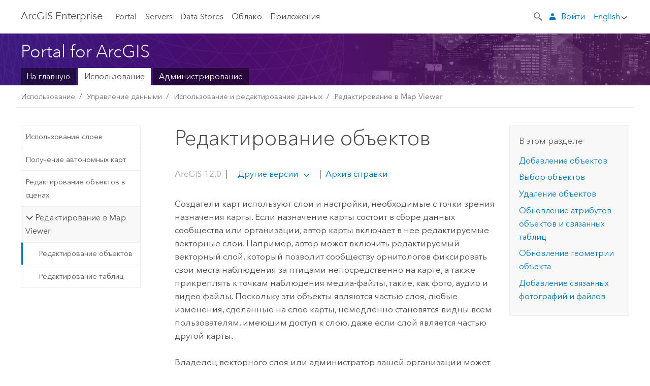

--- FILE ---
content_type: text/html; charset=UTF-8
request_url: https://enterprise.arcgis.com/ru/portal/latest/use/edit-features-mv.htm
body_size: 107556
content:


<!DOCTYPE html>
<!--[if lt IE 7]>  <html class="ie lt-ie9 lt-ie8 lt-ie7 ie6" dir="ltr"> <![endif]-->
<!--[if IE 7]>     <html class="ie lt-ie9 lt-ie8 ie7" dir="ltr"> <![endif]-->
<!--[if IE 8]>     <html class="ie lt-ie9 ie8" dir="ltr"> <![endif]-->
<!--[if IE 9]>     <html class="ie ie9" dir="ltr"> <![endif]-->
<!--[if !IE]><!--> <html dir="ltr" lang="ru"> <!--<![endif]-->
<head>
    <meta charset="utf-8">
    <title>Редактирование объектов&mdash;Portal for ArcGIS | Документация для ArcGIS Enterprise</title>
    <meta content="IE=edge,chrome=1" http-equiv="X-UA-Compatible">

    <script>
      var docConfig = {
        locale: 'ru'
        ,localedir: 'ru'
        ,langSelector: ''
        
        ,relativeUrl: false
        

        ,searchformUrl: '/search/'
        ,tertiaryNavIndex: ''

        
      };
    </script>
	 


    
    <!--[if lt IE 9]>
      <script src="/cdn/js/libs/html5shiv.js" type="text/javascript"></script>
      <script src="/cdn/js/libs/selectivizr-min.js" type="text/javascript"></script>
      <script src="/cdn/js/libs/json2.js" type="text/javascript"></script>
      <script src="/cdn/js/libs/html5shiv-printshiv.js" type="text/javascript" >

    <![endif]-->

     <!--[if lt IE 11]>
    <script>
      $$(document).ready(function(){
        $$(".hideOnIE").hide();
      });
    </script>
    <![endif]-->
	<meta name="viewport" content="width=device-width, user-scalable=no">
	<link href="/assets/img/favicon.ico" rel="shortcut icon" >
	<link href="/assets/css/screen.css" media="screen" rel="stylesheet" type="text/css" />
	<link href="/cdn/calcite/css/documentation.css" media="screen" rel="stylesheet" type="text/css" />
	<link href="/assets/css/print.css" media="print" type="text/css" rel="stylesheet" />

	<!--
	<link href="/assets/css/screen_l10n.css" media="screen" rel="stylesheet" type="text/css" />
	<link href="/assets/css/documentation/base_l10n.css" media="screen" rel="stylesheet" type="text/css" />
	<link href="/assets/css/print_l10n.css" media="print" type="text/css" rel="stylesheet" />
	-->
	<script src="/cdn/js/libs/latest/jquery.latest.min.js" type="text/javascript"></script>
    <script src="/cdn/js/libs/latest/jquery-migrate-latest.min.js" type="text/javascript"></script>
	<script src="/cdn/js/libs/jquery.cookie.js" type="text/javascript"></script>
	<link href="/cdn/css/colorbox.css" media="screen" rel="stylesheet" type="text/css" />
	<link href="/cdn/css/colorbox_l10n.css" media="screen" rel="stylesheet" type="text/css" />
	<script src="/cdn/js/libs/jquery.colorbox-min.js" type="text/javascript"></script>
	<script src="/assets/js/video-init.js" type="text/javascript"></script>
	<script src="/assets/js/sitecfg.js" type="text/javascript"></script>
	
		<script src="/assets/js/signIn.js" type="text/javascript"></script>
	
	

	<!--- Language Picker -->
	<script src="/assets/js/locale/l10NStrings.js" type="text/javascript"></script>
	
		<script src="/assets/js/locale/langSelector.js" type="text/javascript"></script>
	

	<script src="/assets/js/calcite-web.js" type="text/javascript"></script>



  <!--- search MD -->
    <META name="description" content="В зависимости от вашей роли и уровня редактирования, установленного для слоя, вы можете добавлять редактируемые размещенные векторные слои, представления размещенных векторных слоев или векторные слои ArcGIS Server к Map Viewer, а также добавлять, удалять или обновлять объекты."><META name="last-modified" content="2025-12-11"><META name="product" content="arcgis-enterprise-linux,arcgis-enterprise-windows,arcgis-portal-linux,arcgis-portal-windows"><META name="version" content="12"><META name="search-collection" content="help"><META name="search-category" content="help-general"><META name="subject" content="PORTAL,SERVICES,SERVER"><META name="sub_category" content="Portal for ArcGIS"><META name="content_type" content="Help Topic"><META name="subject_label" content="PORTAL,СЛУЖБЫ,SERVER"><META name="sub_category_label" content="Portal for ArcGIS"><META name="content_type_label" content="Тема справки"><META name="content-language" content="ru">
    <!--- search MD -->

  
  <script src="/assets/js/switchers/portal-1.js" type="text/javascript"></script>
  
      

</head>

<!--
      pub: GUID-7B47163B-CE1B-465F-BEEE-4DADDB8DFF09=59
      tpc: GUID-348065B0-7023-4E5B-B839-58B10CAA9C95=30
      help-ids: []
      -->


<!-- variable declaration, if any -->
<!-- can change following macro to set variable once we are on Jinja 2.8 -->





<body class="claro ru server">
  

  <!-- Drawer location -->
  <div class="drawer drawer-left js-drawer" data-drawer="top-nav">
        <nav class="drawer-nav" role="navigation">
          <aside class="side-nav">
            <h2 class="side-nav-title">ArcGIS Enterprise</h2>
            <form id="helpSearchForm" class="margin-left-half margin-right-half leader-half trailer-half drawer-search-form" method="GET">
              <input type="search" name="q"  placeholder="Поиск в справке ArcGIS Enterprise">
              <input type="hidden" name="collection" value="help" />
              <input type="hidden" name="product" value="arcgis-portal-windows" />
              <input type="hidden" name="version" value="12" />
              <input type="hidden" name="language" value="ru" />
            </form>    
             <a id="nav-portal" data-langlabel="portal" href="/ru/portal/" class="side-nav-link">Portal</a>
             
            <a id="all-servers" data-langlabel="all-servers" href="/ru/server/" class="side-nav-link">Все серверы</a>
            <a id="gis-server" data-langlabel="gis-server" href="/ru/server/" class="side-nav-link">GIS Server</a>
            <a id="image-server" data-langlabel="image-server" href="/ru/image/" class="side-nav-link">Image Server</a>
            <a id="geo-analytics-server" data-langlabel="geo-analytics-server" href="/ru/geoanalytics/" class="side-nav-link">GeoAnalytics Server</a>
            <a id="geoevent-server" data-langlabel="geoevent-server" href="/ru/geoevent/" class="side-nav-link">GeoEvent Server</a>
            <a id="notebook-server" data-langlabel="notebook-server" href="/ru/notebook/" class="side-nav-link">Notebook Server</a>
            <a id="nav-data-store" data-langlabel="data-store" href="/ru/data-store/" class="side-nav-link">Data Stores</a>
            <a id="nav-cloud" data-langlabel="cloud" href="/ru/cloud/" class="side-nav-link">Облако</a>
            <a id="nav-apps" data-langlabel="apps" href="/ru/apps/" class="side-nav-link">Приложения</a>
            <a id="nav-doc" data-langlabel="documentation" href="/ru/documentation/" class="side-nav-link">Документация</a>

          </aside>
        </nav>
    </div>

    <!-- user navigation collapses to drawer on mobile -->
    
    <div class="drawer drawer-right js-drawer hide-if-logged-out logged-in-navigation" data-drawer="user-nav">
      <nav class="drawer-nav">
        <aside class="side-nav">
          <a class="side-nav-link agolProfile" href="#">Мой профиль</a>
          <a class="side-nav-link icon-ui-sign-out js-log-out" href="#">Выход</a>
        </aside>
      </nav>
    </div>
    
<!-- End of drawer -->

  
  <div class="wrapper">
      <!--googleoff: all-->

      <header class="top-nav" data-skin="learn">
        <a class="skip-to-content" href="#skip-to-content">Skip To Content</a>
        <div class="grid-container">
          <div class="column-24">


            <!--<div class="top-nav-title-wrapper text-center ">-->
              <a href="/" class="top-nav-title tablet-hide">ArcGIS Enterprise</a>
              <a href="/" class="icon-ui-menu top-nav-title js-drawer-toggle tablet-show" data-drawer="top-nav">ArcGIS Enterprise</a>
            <!--</div> -->

          
            <nav role="navigation" class="top-nav-list left tablet-hide">
              <a id="nav-portal" data-langlabel="portal" href="/ru/portal/" class="top-nav-link">Portal</a>

                <div class="dropdown js-dropdown ">
                  <a class="top-nav-link js-dropdown-toggle" tabindex="0" aria-haspopup="true" aria-expanded="false" href="#">Servers</a>
                  <nav class="dropdown-menu featured" role="menu">
                    <ul class="dropdown-sublist-featured">
                      <li class="dropdown-subitem-featured">
                        <a href="/ru/get-started/latest/windows/additional-server-deployment.htm" class="sublink-featured">
                          <span><svg class="sublink-image" xmlns="http://www.w3.org/2000/svg" viewBox="0 0 48 48"><path d="M42.92 6.1H4.12v8.566l.833.832-.835.833-.018 7.332.845.847-.825.824V33.9h25v5.2h-2v1.075H8.02v.8h19.1v.925h4.8v-.925H40v-.8h-8.08V39.1h-2v-5.2h13v-8.566l-.834-.834.835-.834v-7.332l-.835-.834.835-.834zm-11.8 35h-3.2v-1.2h3.2zm11-8H4.92v-7.434l.767-.766h35.668l.765.766zm0-9.766l-.766.766H5.666l-.766-.767.017-6.669.766-.764h35.671l.766.766zm0-9l-.766.766H5.687l-.766-.766V6.9h37.2zM19 11.9h-2v-.8h2zm-4 0h-2v-.8h2zm-4 0H9v-.8h2zm6 8.2h2v.8h-2zm-4 0h2v.8h-2zm-4 0h2v.8H9zm8 9h2v.8h-2zm-4 0h2v.8h-2zm-4 0h2v.8H9z" /></svg></span>
                          <span class="sublink-text">Все серверы</span>
                        </a>
                      </li>
                      <li class="dropdown-subitem-featured">
                        <a href="/ru/server/" class="sublink-featured">
                          <span><svg class="sublink-image" xmlns="http://www.w3.org/2000/svg" viewBox="0 0 48 48"><path d="M45.98 33.575a.616.616 0 0 0-.335-.51l-3.362-2.03 3.362-2.031a.556.556 0 0 0 0-1.02l-11.1-6.704a1.293 1.293 0 0 0-1.112 0L22.33 27.982a.556.556 0 0 0 0 1.02l3.36 2.03-3.358 2.03a.556.556 0 0 0-.002 1.021l3.322 2.006-3.324 2.008a.555.555 0 0 0 .002 1.017l11.102 6.703a1.25 1.25 0 0 0 1.11.002l11.104-6.706a.556.556 0 0 0 0-1.02l-3.32-2.006 3.318-2.004a.607.607 0 0 0 .335-.509zM33.837 21.97c.026-.01.286-.005.29-.005l10.814 6.53-10.8 6.523c-.028.01-.284.005-.294.006l-10.813-6.53zm11.105 16.636l-10.8 6.523a2.564 2.564 0 0 1-.295.006l-10.81-6.529 3.39-2.047 7.004 4.23a1.083 1.083 0 0 0 .557.131 1.101 1.101 0 0 0 .554-.13l7.01-4.233zM34.14 40.098a2.545 2.545 0 0 1-.294.006l-10.812-6.53 3.43-2.073 6.97 4.208a1.25 1.25 0 0 0 1.107-.001l6.966-4.206 3.431 2.073zM9 8H7V7h2zm8 8h-2v-1h2zm-4-8h-2V7h2zm4 0h-2V7h2zm-4 8h-2v-1h2zm7.316 11.1H3.9v-6.434l.766-.766h35.668l.766.766v2.12l.8.483v-2.935l-.826-.826.826-.845v-6.329l-.834-.834.834-.834V3.1H3.1v7.566l.834.834-.834.834v6.332l.834.834-.834.834V27.9h16.88a2.632 2.632 0 0 1 .336-.8zM3.9 10.334V3.9h37.2v6.434l-.766.766H4.666zm0 8v-5.668l.766-.766h35.668l.766.766v5.67l-.746.764H4.666zM15 24v-1h2v1zm-4 0v-1h2v1zm-2-8H7v-1h2zm-2 8v-1h2v1z" /></svg></span>
                          <span class="sublink-text">GIS Server</span>
                        </a>
                      </li>
                      <li class="dropdown-subitem-featured">
                        <a href="/ru/image/" class="sublink-featured">
                          <span><svg class="sublink-image" xmlns="http://www.w3.org/2000/svg" viewBox="0 0 48 48"><path d="M17 8h-2V7h2zm-4-1h-2v1h2zm0 8h-2v1h2zM9 7H7v1h2zm8 8h-2v1h2zm-8 0H7v1h2zm4 9v-1h-2v1zm-4 0v-1H7v1zm8 0v-1h-2v1zm4 3.9H3.1v-7.566l.834-.834-.834-.834v-6.332l.834-.834-.834-.834V3.1h38.8v7.566l-.834.834.834.834v6.33l-.826.844.826.826V21h-.8v-.334l-.766-.766H4.666l-.766.766V27.1H21zM4.666 11.1h35.668l.766-.766V3.9H3.9v6.434zm0 8h35.688l.746-.763v-5.671l-.766-.766H4.666l-.766.766v5.668zm40.234 4v21.8H23.1V23.1zm-.8 16.366L39.466 44.1h2.868l1.766-1.766zm-20.2-9.932l5.634-5.634h-2.868L23.9 26.666zm6.2-5.068L24.466 30.1h2.868l2.766-2.766zM28.466 30.1H30.1v-1.634zm2.434 0h6.2v-6.2h-6.2zm-7 7h6.2v-6.2h-6.2zm7 0h6.2v-6.2h-6.2zm0 6.434l5.634-5.634h-2.868L30.9 40.666zm7-7l5.634-5.634h-2.868L37.9 33.666zm1.634-5.634H37.9v1.634zm-8.634 7v1.634l1.634-1.634zm.566 6.2h2.868l2.766-2.766v-2.868zm6.434-3.566l2.634-2.634H37.9zM35.466 44.1H37.1v-1.634zm2.434 0h.434l5.766-5.766V37.9h-2.434L37.9 41.666zm6.2-8.634L42.466 37.1H44.1zm0-4L38.466 37.1h2.868l2.766-2.766zm0-7.566h-6.2v6.2h6.2zm-20.2 0v1.634l1.634-1.634zm0 20.2h6.2v-6.2h-6.2zm20.2 0v-.634l-.634.634z" /></svg></span>
                          <span class="sublink-text">Image Server</span>
                        </a>
                      </li>
                      <li class="dropdown-subitem-featured">
                        <a href="/ru/geoanalytics/" class="sublink-featured">
                          <span><svg class="sublink-image" xmlns="http://www.w3.org/2000/svg" viewBox="0 0 48 48"><path d="M17 16h-2v-1h2zm-8 8v-1H7v1zm8 0v-1h-2v1zM13 7h-2v1h2zm4 0h-2v1h2zM9 7H7v1h2zm21.45 20.9H3.1v-7.566l.834-.834-.834-.834v-6.332l.834-.834-.834-.834V3.1h38.8v7.566l-.834.834.834.834v6.33l-.826.844.826.826V27.9h-1.464l-.801-.8H41.1v-6.434l-.766-.766H4.666l-.766.766V27.1h27.15zM4.666 11.1h35.668l.766-.766V3.9H3.9v6.434zm0 8h35.688l.746-.763v-5.671l-.766-.766H4.666l-.766.766v5.668zM13 24v-1h-2v1zm0-9h-2v1h2zm-4 0H7v1h2zm26.672 27.148A1.87 1.87 0 0 1 35.9 43a1.91 1.91 0 1 1-3.763-.222l-9.845-3.414A1.88 1.88 0 0 1 21 39.9a1.9 1.9 0 1 1 1.474-3.084l4.692-2.346A1.878 1.878 0 0 1 27.1 34a1.902 1.902 0 0 1 1.9-1.9 1.867 1.867 0 0 1 .781.191l3.788-5.05A1.88 1.88 0 0 1 33.1 26a1.9 1.9 0 1 1 3.491 1.026l4.889 4.888c-.069.056-.144.1-.21.162a3.986 3.986 0 0 0-.358.402l-4.883-4.883A1.889 1.889 0 0 1 35 27.9a1.867 1.867 0 0 1-.781-.191l-3.788 5.049a1.868 1.868 0 0 1 .437.965l9.204.614c-.018.11-.049.218-.058.33A3.93 3.93 0 0 0 40 35c0 .046.01.09.01.135l-9.185-.612A1.913 1.913 0 0 1 29 35.9a1.889 1.889 0 0 1-1.474-.716l-4.692 2.346a1.878 1.878 0 0 1 .066.47 1.9 1.9 0 0 1-.105.625c-.007.02-.022.036-.03.056l9.63 3.34a1.87 1.87 0 0 1 2.786-.505l5.415-4.437c.067.108.127.22.204.322a3.9 3.9 0 0 0 .292.306zM33.9 26a1.092 1.092 0 0 0 .43.872 1.12 1.12 0 0 0 1.42-.068A1.1 1.1 0 1 0 33.9 26zm-6 8a1.1 1.1 0 0 0 2.196.093 1.135 1.135 0 0 0-.426-.965A1.087 1.087 0 0 0 29 32.9a1.101 1.101 0 0 0-1.1 1.1zm-5.8 4a1.098 1.098 0 1 0-.06.362A1.101 1.101 0 0 0 22.1 38zm13 5a1.1 1.1 0 1 0-2.2 0 1.1 1.1 0 0 0 2.2 0zm10.8-8a1.9 1.9 0 1 1-3.8 0c0-.053.003-.105.007-.158A1.9 1.9 0 0 1 45.9 35zm-.8 0a1.1 1.1 0 0 0-2.196-.093 1.153 1.153 0 0 0 .216.752A1.1 1.1 0 0 0 45.1 35z" /></svg></span>
                          <span class="sublink-text">GeoAnalytics Server</span>
                        </a>
                      </li>
                      <li class="dropdown-subitem-featured">
                        <a href="/ru/geoevent/" class="sublink-featured">
                          <span><svg class="sublink-image" xmlns="http://www.w3.org/2000/svg" viewBox="0 0 48 48"><path d="M13 8h-2V7h2zm4-1h-2v1h2zm0 8h-2v1h2zM9 7H7v1h2zm12.418 20.9H3.1v-7.566l.834-.834-.834-.834v-6.332l.834-.834-.834-.834V3.1h38.8v7.566l-.834.834.834.834v6.33l-.826.844.826.826v2.117c-.259-.177-.53-.337-.8-.497v-1.288l-.766-.766H4.666l-.766.766V27.1h17.933c-.148.26-.283.53-.415.8zM4.666 11.1h35.668l.766-.766V3.9H3.9v6.434zm0 8h35.688l.746-.763v-5.671l-.766-.766H4.666l-.766.766v5.668zM9 24v-1H7v1zm4-9h-2v1h2zm0 9v-1h-2v1zm-4-9H7v1h2zm8 9v-1h-2v1zm16.9 2h-.8v8.9H39v-.8h-5.1zm.1-3.901a11.9 11.9 0 1 0 11.9 11.9 11.914 11.914 0 0 0-11.9-11.9zm0 23a11.1 11.1 0 1 1 11.1-11.1 11.112 11.112 0 0 1-11.1 11.1z" /></svg></span>
                          <span class="sublink-text">GeoEvent Server</span>
                        </a>
                      </li>
                      <li class="dropdown-subitem-featured">
                        <a href="/ru/notebook/" class="sublink-featured">
                          <span><svg class="sublink-image" xmlns="http://www.w3.org/2000/svg" viewBox="0 0 48 48"><path d="M9 8H7V7h2v1zm4-1h-2v1h2V7zm4 0h-2v1h2V7zM7 16h2v-1H7v1zm4 0h2v-1h-2v1zm4 0h2v-1h-2v1zm-6 8v-1H7v1h2zm4 0v-1h-2v1h2zm4 0v-1h-2v1h2zm2.491 3.9H3.1v-7.566l.834-.834-.834-.834v-6.332l.834-.834-.834-.834V3.1h38.8v7.566l-.834.834.834.834v5.683h-.8v-5.351l-.766-.766H4.666l-.766.766v5.668l.766.766h16.405a3.552 3.552 0 0 0-.57.8H4.666l-.766.766V27.1h14.71c.238.321.54.59.881.8zM4.666 11.1h35.668l.766-.766V3.9H3.9v6.434l.766.766zM45.9 43.15V21.925a1.827 1.827 0 0 0-1.825-1.825H36.1v3.8h5v15.827a.373.373 0 0 1-.373.373H36.1v4.8h8.05c.965 0 1.75-.785 1.75-1.75zm-9-2.25h3.827c.647 0 1.173-.526 1.173-1.173v-16.04a.588.588 0 0 0-.588-.587H36.9v-2.2h7.175c.566 0 1.025.46 1.025 1.025V43.15a.95.95 0 0 1-.95.95H36.9v-3.2zm-4-.8h-4.627a.373.373 0 0 1-.373-.373V23.9h5v-3.8h-8.975a1.827 1.827 0 0 0-1.825 1.825V24.1h-.6c-.771 0-1.4.628-1.4 1.4s.629 1.4 1.4 1.4h.6v4.2h-.6c-.771 0-1.4.628-1.4 1.4s.629 1.4 1.4 1.4h.6v4.2h-.6c-.771 0-1.4.628-1.4 1.4s.629 1.4 1.4 1.4h.6v2.25c0 .965.785 1.75 1.75 1.75h9.05v-4.8zm-9.4.8c.771 0 1.4-.628 1.4-1.4s-.629-1.4-1.4-1.4h-.6v-4.2h.6c.771 0 1.4-.628 1.4-1.4s-.629-1.4-1.4-1.4h-.6v-4.2h.6c.771 0 1.4-.628 1.4-1.4s-.629-1.4-1.4-1.4h-.6v-2.175c0-.565.46-1.025 1.025-1.025H32.1v2.2h-4.413a.588.588 0 0 0-.587.588v16.039c0 .647.526 1.173 1.173 1.173H32.1v3.2h-8.25a.95.95 0 0 1-.95-.95V40.9h.6zm0-2a.6.6 0 0 1 0 1.2h-2a.6.6 0 0 1 0-1.2h2zm0-7a.6.6 0 0 1 0 1.2h-2a.6.6 0 0 1 0-1.2h2zm0-7a.6.6 0 0 1 0 1.2h-2a.6.6 0 0 1 0-1.2h2z" /></svg></span>
                          <span class="sublink-text">Notebook Server</span>
                        </a>
                      </li>
                      <li class="dropdown-subitem-featured">
                        <a href="/en/workflow/" class="sublink-featured">
                          <span><svg class="sublink-image" xmlns="http://www.w3.org/2000/svg" viewBox="0 0 48 48"><path d="M9 8H7V7h2zm4-1h-2v1h2zm4 0h-2v1h2zm-8 9v-1H7v1zm4 0v-1h-2v1zm4 0v-1h-2v1zm-8 8v-1H7v1zm4 0v-1h-2v1zm2 0h2v-1h-2zM4.67 19.1h13.07a5.75 5.75 0 0 0-.36.8H4.67l-.77.77v6.43H16v.8H3.1v-7.57l.83-.83-.83-.83v-6.34l.83-.83-.83-.83V3.1h38.8v7.57l-.83.83.83.83V18h-.8v-5.33l-.77-.77H4.67l-.77.77v5.66zm0-8h35.66l.77-.77V3.9H3.9v6.43zm32 30l-4 4a.87.87 0 0 1-1.22 0l-2.32-2.2H23.2a2.1 2.1 0 0 1-2.1-2.1v-5.9H19a.93.93 0 0 1-.9-.9v-5a.92.92 0 0 1 .9-.9h2.1v-2.69a3.9 3.9 0 1 1 3.8 0v2.69H27a.92.92 0 0 1 .92.92V34a.93.93 0 0 1-.92.93h-2.1v3.2h4.23l2.26-2.26a.86.86 0 0 1 1.22 0l4 4a.86.86 0 0 1 .05 1.24zm-.56-.57L32 36.4l-2.58 2.5h-4.69a.63.63 0 0 1-.63-.63V34.1H27a.13.13 0 0 0 .1-.1v-5a.13.13 0 0 0-.1-.1h-2.9v-4l.23-.11a3.1 3.1 0 1 0-2.66 0l.23.11v4H19a.13.13 0 0 0-.12.12V34a.13.13 0 0 0 .12.13h2.9v6.7a1.3 1.3 0 0 0 1.3 1.3h6.26L32 44.6zm8.8-17.36v16.07a3.66 3.66 0 0 1-3.66 3.66h-4.67l3.66-3a2.59 2.59 0 0 0 .86-2.32V24.9h-6.2v1.4a.61.61 0 0 1-1 .48l-4.88-3.7a.69.69 0 0 1-.28-.56.71.71 0 0 1 .28-.57l4.88-3.73a.6.6 0 0 1 .63-.06.61.61 0 0 1 .34.54v1.4h6.92a3.08 3.08 0 0 1 3.11 3.08zm-.8 0a2.28 2.28 0 0 0-2.28-2.28H34.1V19.1l-4.47 3.42 4.47 3.38v-1.8h7.8v13.52a3.4 3.4 0 0 1-1.13 2.92l-1.93 1.56h2.4a2.86 2.86 0 0 0 2.86-2.86z" /></svg></span>
                          <span class="sublink-text">Workflow Manager Server</span>
                        </a>
                      </li>
                      <li class="dropdown-subitem-featured">
                        <a href="/en/knowledge/" class="sublink-featured">
                          <span><svg class="sublink-image" xmlns="http://www.w3.org/2000/svg" viewBox="0 0 48 48"><path d="M22.191 19.1q-.436.383-.842.8H4.666l-.766.766V27.1H16v.8H3.1v-7.566l.835-.834-.835-.834v-6.332l.835-.834-.835-.834V3.1h38.8v7.566l-.835.834.835.834v6.33l-.695.71a5.528 5.528 0 0 0-.728-.4l.623-.637v-5.671l-.766-.766H4.666l-.766.766v5.668l.766.766zm-17.526-8h35.67l.765-.766V3.9H3.9v6.434zM9 7H7v1h2zm4 0h-2v1h2zm4 0h-2v1h2zM7 16h2v-1H7zm4 0h2v-1h-2zm4 0h2v-1h-2zm-6 8v-1H7v1zm4 0v-1h-2v1zm2 0h2v-1h-2zm29.361 3.294a11.117 11.117 0 0 1 .54 2.985 13.116 13.116 0 0 1-9.589 12.475 3.986 3.986 0 0 1-3.519 2.144 3.942 3.942 0 0 1-3.475-2.07 13.027 13.027 0 0 1-7.162-4.958.666.666 0 0 1 .472-1.053 6.178 6.178 0 0 0 2.666-.933.49.49 0 0 1 .634.089 9.2 9.2 0 0 0 3.699 2.554 3.951 3.951 0 0 1 3.166-1.583 3.659 3.659 0 0 1 .632.058 32.739 32.739 0 0 0 3.426-9.786 3.935 3.935 0 0 1-.9-.812 34.343 34.343 0 0 0-9.925 4.382 2.426 2.426 0 0 1 .02.294 3.989 3.989 0 1 1-6.074-3.382 13.09 13.09 0 0 1 12.732-10.616 11.322 11.322 0 0 1 3.069.56l.382.106a.536.536 0 0 1 .39.462.53.53 0 0 1-.29.527 5.772 5.772 0 0 0-2.172 1.863.533.533 0 0 1-.477.22 9.097 9.097 0 0 0-.793-.037 9.104 9.104 0 0 0-8.85 6.816c.107.058.208.117.303.18a37.778 37.778 0 0 1 10.86-4.75l.067-.017a3.988 3.988 0 0 1 7.842.91 3.97 3.97 0 0 1-2.736 3.767 36.253 36.253 0 0 1-3.583 10.534 9.2 9.2 0 0 0 5.256-8.28c0-.105-.007-.208-.014-.31a.572.572 0 0 1 .236-.565 5.752 5.752 0 0 0 2.063-2.292.533.533 0 0 1 .99.101zm-.26 2.985a9.77 9.77 0 0 0-.455-2.568 6.453 6.453 0 0 1-1.885 1.941c.007.117.011.203.011.29a10 10 0 0 1-6.488 9.33.524.524 0 0 1-.642-.742l.054-.098a35.427 35.427 0 0 0 3.823-10.924l.078-.456.25-.064a3.172 3.172 0 0 0 2.388-3.066 3.184 3.184 0 0 0-6.304-.523l-.042.253-.553.15a36.681 36.681 0 0 0-10.855 4.795l-.24.162-.23-.18a3.275 3.275 0 0 0-.678-.399l-.297-.135.072-.318a9.903 9.903 0 0 1 9.704-7.744c.24 0 .476.01.71.028a6.458 6.458 0 0 1 1.799-1.665 9.871 9.871 0 0 0-2.617-.464 12.294 12.294 0 0 0-11.98 10.143l-.036.185-.164.092a3.182 3.182 0 1 0 4.722 2.778 2.519 2.519 0 0 0-.035-.357l-.035-.247.293-.28a35.029 35.029 0 0 1 10.298-4.571l.508-.14.162.234a3.166 3.166 0 0 0 1.053.952l.245.14-.083.468a33.611 33.611 0 0 1-3.664 10.366l-.146.271-.3-.073a3.106 3.106 0 0 0-3.423 1.378l-.168.264-.297-.1a9.997 9.997 0 0 1-4.153-2.69 7.004 7.004 0 0 1-2.561.89 12.22 12.22 0 0 0 6.75 4.514l.18.046.08.166a3.152 3.152 0 0 0 2.843 1.787 3.185 3.185 0 0 0 2.876-1.848l.079-.17.179-.048A12.32 12.32 0 0 0 44.1 30.279z" id="icon-ui-svg--base" /></svg></span>
                          <span class="sublink-text">Knowledge Server</span>
                        </a>
                      </li>
                      <li class="dropdown-subitem-featured">
                        <a href="/en/video/" class="sublink-featured">
                          <span><svg class="sublink-image" xmlns="http://www.w3.org/2000/svg" viewBox="0 0 48 48"><path d="M17 16h-2v-1h2zm-4-9h-2v1h2zm4 0h-2v1h2zM9 7H7v1h2zm12.418 20.9H3.1v-7.566l.834-.834-.834-.834v-6.332l.834-.834-.834-.834V3.1h38.8v7.566l-.834.834.834.834v6.33L40.69 19.9H4.666l-.766.766V27.1h17.933c-.149.26-.283.53-.415.8zM4.666 11.1h35.668l.766-.766V3.9H3.9v6.434zm0 8h35.688l.746-.763v-5.671l-.766-.766H4.666l-.766.766v5.668zM9 24v-1H7v1zm4 0v-1h-2v1zm-4-9H7v1h2zm4 0h-2v1h2zm4 9v-1h-2v1zm28.9 9.999a11.9 11.9 0 1 1-11.9-11.9A11.914 11.914 0 0 1 45.9 34zm-.8 0a11.1 11.1 0 1 0-11.1 11.1A11.113 11.113 0 0 0 45.1 34zm-14.02-5.72L40.29 34l-9.21 5.72zm.8 10L38.775 34l-6.893-4.28z" /></svg></span>
                          <span class="sublink-text">Video Server</span>
                        </a>
                      </li>
                      <li class="dropdown-subitem-featured" style="pointer-events: none;">
                        <div class="sublink-featured">
                          <span class="sublink-image"></span>
                          <span class="sublink-text"></span>
                        </div>
                      </li> 
                    </ul>
                  </nav>
                </div>

              <a id="nav-data-store" data-langlabel="data-store" href="/ru/data-store/" class="top-nav-link">Data Stores</a>
              <a id="nav-cloud" data-langlabel="cloud" href="/ru/cloud/" class="top-nav-link">Облако</a>
              <a id="nav-apps" data-langlabel="apps" href="/ru/apps/" class="top-nav-link">Приложения</a>
            </nav>


            
            <div class="lang-block dropdown js-dropdown right margin-left-1 top-nav-list right"></div>
            

            <div class="margin-left-1 top-nav-list right hide-if-logged-in logged-out-navigation">
               
  <button class="search-top-nav link-dark-gray js-search-toggle" href="#" aria-label="Search">
    <svg xmlns="http://www.w3.org/2000/svg" width="32" height="32" viewBox="0 0 32 32" class="svg-icon js-search-icon">
      <path d="M31.607 27.838l-6.133-6.137a1.336 1.336 0 0 0-1.887 0l-.035.035-2.533-2.533-.014.014c3.652-4.556 3.422-11.195-.803-15.42-4.529-4.527-11.875-4.531-16.404 0-4.531 4.531-4.529 11.875 0 16.406 4.205 4.204 10.811 4.455 15.365.848l.004.003-.033.033 2.541 2.54a1.33 1.33 0 0 0 .025 1.848l6.135 6.133a1.33 1.33 0 0 0 1.887 0l1.885-1.883a1.332 1.332 0 0 0 0-1.887zM17.811 17.809a8.213 8.213 0 0 1-11.619 0 8.217 8.217 0 0 1 0-11.622 8.219 8.219 0 0 1 11.619.004 8.216 8.216 0 0 1 0 11.618z"/>
    </svg>
    <svg xmlns="http://www.w3.org/2000/svg" width="32" height="32" viewBox="0 0 32 32" class="svg-icon js-close-icon hide">
      <path d="M18.404 16l9.9 9.9-2.404 2.404-9.9-9.9-9.9 9.9L3.696 25.9l9.9-9.9-9.9-9.898L6.1 3.698l9.9 9.899 9.9-9.9 2.404 2.406-9.9 9.898z"/>
    </svg>
  </button>

              
              <a data-langlabel="sign-in" id="login-link" class="icon-ui-user top-nav-link link-blue login-link" href="#">Войти</a>
              
            </div>

            
            <nav class="margin-left-1 top-nav-list right hide-if-logged-out logged-in-navigation">
              
  <button class="search-top-nav link-dark-gray js-search-toggle" href="#" aria-label="Search">
    <svg xmlns="http://www.w3.org/2000/svg" width="32" height="32" viewBox="0 0 32 32" class="svg-icon js-search-icon">
      <path d="M31.607 27.838l-6.133-6.137a1.336 1.336 0 0 0-1.887 0l-.035.035-2.533-2.533-.014.014c3.652-4.556 3.422-11.195-.803-15.42-4.529-4.527-11.875-4.531-16.404 0-4.531 4.531-4.529 11.875 0 16.406 4.205 4.204 10.811 4.455 15.365.848l.004.003-.033.033 2.541 2.54a1.33 1.33 0 0 0 .025 1.848l6.135 6.133a1.33 1.33 0 0 0 1.887 0l1.885-1.883a1.332 1.332 0 0 0 0-1.887zM17.811 17.809a8.213 8.213 0 0 1-11.619 0 8.217 8.217 0 0 1 0-11.622 8.219 8.219 0 0 1 11.619.004 8.216 8.216 0 0 1 0 11.618z"/>
    </svg>
    <svg xmlns="http://www.w3.org/2000/svg" width="32" height="32" viewBox="0 0 32 32" class="svg-icon js-close-icon hide">
      <path d="M18.404 16l9.9 9.9-2.404 2.404-9.9-9.9-9.9 9.9L3.696 25.9l9.9-9.9-9.9-9.898L6.1 3.698l9.9 9.899 9.9-9.9 2.404 2.406-9.9 9.898z"/>
    </svg>
  </button>

             
              <div class="dropdown js-dropdown right">

                <div class="tablet-show top-nav-link">
                  <img alt="User Avatar" class="user-nav-image js-drawer-toggle" data-drawer="user-nav" data-user-avatar>
                  <a href="#" data-drawer="user-nav" class="user-nav-name js-drawer-toggle" data-first-name></a>
                </div>

                <div class="tablet-hide top-nav-link js-dropdown-toggle">
                  <img alt="User Avatar" class="user-nav-image js-drawer-toggle" data-drawer="user-nav" data-user-avatar>
                  <a class="user-nav-name top-nav-dropdown dropdown-btn" data-first-name>&nbsp;</a>
                </div>

                <nav class="dropdown-menu dropdown-right">
                
                  <a class="dropdown-link agolProfile" id="agolProfile" href="#">Мой профиль</a>
                  <a class="dropdown-link js-log-out" id="agolLogout" href="#">Выход</a>
                </nav>
              </div>
            </nav>
            

            
          </div>
        </div>
      </header>

      <div class="js-search search-overlay">
        <div class="search-content" role="dialog" aria-labelledby="search">
          <form method="GET" id="helpSearchForm">
            <label>
              Поиск в справке ArcGIS Enterprise
              <div class="search-bar">
                <input type="search" name="q"  placeholder="Поиск в справке ArcGIS Enterprise" class="search-input js-search-input">
                <input type="hidden" name="collection" value="help" />
                <input type="hidden" name="product" value="arcgis-portal-windows" />
                <input type="hidden" name="version" value="12" />
                <input type="hidden" name="language" value="ru" />
              </div>
            </label>
            <button type="submit" class="btn btn-large right">Поиск</button>
          </form>
        </div>
      </div>

      <!--googleon: all-->

      <div id="skip-to-content">
        <!--googleoff: all-->
        <header class="sub-nav sub-nav-learn">
          <div class="grid-container">
            
            <div class="column-24">
              <div style="display:table;" class="sdk-home-banner">
                <div class="sdk-home-banner-content">
                  <h1 class="sub-nav-title link-white">Portal for ArcGIS</h1>
                </div>
              </div>
            </div>

            <div class="column-24">
              <nav class='sub-nav-list tablet-hide'><a class="sub-nav-link" href="/ru/portal/" title="На главную Portal for ArcGIS" target="_top">На главную</a><a class="sub-nav-link is-active" href="/ru/portal/12.0/use/get-started-portal.htm" title="Использование Portal for ArcGIS" target="_top">Использование</a><a class="sub-nav-link" href="/ru/portal/12.0/administer/windows/what-is-portal-for-arcgis-.htm" title="Установка, управление и настройка безопасности Portal for ArcGIS" target="_top">Администрирование</a></nav><select class='tablet-show select-full trailer-half js-select-nav'><option value="/ru/portal/">На главную</option><option value="/ru/portal/12.0/use/get-started-portal.htm" selected="true">Использование</option><option value="/ru/portal/12.0/administer/windows/what-is-portal-for-arcgis-.htm">Администрирование</option></select>
            </div>

          </div>
        </header>
        <!--googleon: all-->
       
        <!-- content goes here -->
        <div class="grid-container ">
          

            
              
  <!--BREADCRUMB-BEG--><div id="bigmac" class="sticky-breadcrumbs trailer-2" data-spy="affix" data-offset-top="180"> </div><!--BREADCRUMB-END-->
  <!--googleoff: all-->
    <div class="column-5 tablet-column-12 trailer-2 ">
      <aside class="js-accordion accordion reference-index" aria-live="polite" role="tablist">
        <div></div>
      </aside>

      <div class="js-sticky scroll-show tablet-hide leader-1 back-to-top" data-top="0" style="top: 0px;">
        <a href="#" class="btn btn-fill btn-clear">Наверх</a>
      </div>
    </div>
  <!--googleon: all-->
  
            
            
            
	
		<div class="column-13  pre-1 content-section">
	
		<header class="trailer-1"><h1>Редактирование объектов</h1></header>

		 
	<!--googleoff: all-->
	
		
				<aside id="main-toc-small" class="js-accordion accordion tablet-show trailer-1">
			      <div class="accordion-section">
			        <h4 class="accordion-title">В этом разделе</h4>
			        <div class="accordion-content list-plain">
			          <ol class="list-plain pre-0 trailer-0"><li><a href="#ESRI_SECTION1_DC808F9F669C4A4DAAAC8A3441EAE0FA">Добавление объектов</a></li><li><a href="#ESRI_SECTION1_4278DD0CCB674002A234F4FC21BEFB76">Выбор объектов</a></li><li><a href="#ESRI_SECTION1_F8D6171250EA42DCB32294E8A6B79549">Удаление объектов</a></li><li><a href="#ESRI_SECTION1_7E4B548C490740A0BCC348D24657A0A6">Обновление атрибутов объектов и связанных таблиц</a></li><li><a href="#ESRI_SECTION1_81CEF0E574184E5FB01F5C519D852A46">Обновление геометрии объекта</a></li><li><a href="#ESRI_SECTION1_0ECB66C17C324414B273C22801C804F8">Добавление связанных фотографий и файлов</a></li></ol>
			        </div>
			      </div>
			     </aside>
		
    
   <!--googleon: all-->


		<main>
			
	
    	
    


			
<p id="GUID-20F40FC8-8B35-473C-BD93-2EA498530A91" conrefsub="GUID-E5DDAFD4-F4DB-4112-8469-018F70A46CAC/GUID-EEC60E67-B581-499D-A614-CA3ECB2D9D69">Создатели карт используют слои и настройки, необходимые с точки зрения назначения карты. Если назначение карты состоит в сборе данных сообщества или организации, автор карты включает в нее редактируемые векторные слои. Например, автор может включить редактируемый векторный слой, который позволит сообществу орнитологов фиксировать свои места наблюдения за птицами непосредственно на карте, а также прикреплять к точкам наблюдения медиа-файлы, такие, как фото, аудио и видео файлы. Поскольку эти объекты являются частью слоя, любые изменения, сделанные на слое карты, немедленно становятся видны всем пользователям, имеющим доступ к слою, даже если слой является частью другой карты.</p><p id="GUID-6234765F-5217-4816-9267-E23B67660A48" conrefsub="GUID-E5DDAFD4-F4DB-4112-8469-018F70A46CAC/GUID-BB632BEC-3BE2-4DB2-86F6-38F2AA8A6677">Владелец векторного слоя или администратор вашей организации может сделать <a class="xref xref" href="/ru/portal/12.0/use/manage-editing-hfl.htm#ESRI_SECTION1_C30D73392D964D51A8B606128A8A6E8F">векторный слой редактируемым</a> и задать уровень редактирования. Уровни редактирования определяют, можете ли вы добавлять и удалять объекты, обновлять только атрибуты или геометрию объектов.</p><p id="GUID-D9D44E1B-DAEE-462C-8A49-9F13BDF28193">Необходимо учитывать следующее:</p><p id="GUID-F36219B5-5D0E-4FE6-AA0E-8245C0F9C111"><ul purpose="ul" id="UL_2432454EEC6341978B101FB549EFE1B4"><li purpose="li" id="LI_1D281489F8B845B5AF2F5FD8BCE168CA"><p id="GUID-CC311E15-DA5E-4273-84B2-AFCBC0131D10" conrefsub="GUID-9EB137F7-18ED-42BB-8AE3-2C7B6032AA72/GUID-D8CD92D9-88D7-45EB-ACFB-7DFD9B502E25"><span class="ph">Владелец слоя, администраторы организации и участники общедоступных обновляемых групп, которым предоставлен общий доступ к слою, могут редактировать содержимое размещенного векторного слоя или слоя таблицы, даже если редактирование для слоя не будет включено.</span> Единственным исключением является то, что редактирование отключено для определенных полей слоя - и эти поля редактировать никто не может.</p></li><li purpose="li" id="LI_7E85AA4512D848FD9BB85183BBF9E010">Только владелец слоя и администраторы организации могут редактировать <a class="xref xref" href="/ru/portal/12.0/use/feature-layers.htm#ESRI_SECTION1_0BEFA4197C154A219A5B113039AB73F2">векторный слой <span class="ph">ArcGIS Server</span></a>, если редактирование слоя не включено.</li><li purpose="li" id="LI_038567A9FA9E45CE9B17BBC664B1948C"><p id="GUID-F0CB0A93-7681-4FA7-AFFC-CD9FF3CC1CDB" conrefsub="GUID-E5DDAFD4-F4DB-4112-8469-018F70A46CAC/GUID-9A4BF5A4-F1FE-4CB3-93BC-2CC1A8252520">Можно использовать клавиши быстрого доступа для быстрого выполнения действий в <span class="ph">Map Viewer</span>. Чтобы увидеть полный список клавиш быстрого доступа в <span class="ph">Map Viewer</span>, нажмите <span class="shortcut">Alt+?</span> на <span class="ph">Microsoft Windows</span> или <span class="shortcut">Option+?</span> на <span class="ph">Mac</span>.</p></li><li purpose="li" id="LI_207349BF40A7432D817E8A546CC23102">Вы можете открыть панель <span class="uicontrol">Редактора</span>, описанную в разделах ниже, из <a class="xref xref" href="/ru/portal/12.0/use/view-pop-ups-mv.htm">всплывающих окон для объектов</a> в <span class="ph">Map Viewer</span>.</li></ul></p><section class="section1 padded-anchor" id="ESRI_SECTION1_DC808F9F669C4A4DAAAC8A3441EAE0FA" purpose="section1"><h2>Добавление объектов</h2><p id="GUID-5026A125-AA89-4D6F-8AA6-C8E711EDDBB6">Когда вы добавляете объект, вы отрисовываете или размещаете объект на карте и добавляете значения атрибутов.</p><section class="wfsteps padded-anchor" purpose="wfsteps"><section class="context padded-anchor" id="ESRI_CONTEXT_76427F27511A4ED4BE7CD5B64978DE0B" purpose="context"><p id="GUID-A86005D4-C7F7-42EF-A426-6A8DCF80C67D" ishcondition="agol_plat=portal">Откройте редактируемый размещенный векторный слой, представление размещенного векторного слоя или векторный слой <span class="ph">ArcGIS Server</span> в <span class="ph">Map Viewer</span> и выполните следующие действия, чтобы добавить объект на карту и заполнить его атрибуты:</p></section><div class="steps" id="ESRI_STEPS_551202A137754C09B8DB071CF017DD22"><ol class="list-numbered" purpose="ol"><li purpose="step" id="ESRI_STEP_5C75BF3AC4BD45168C47DB9471EA6DF0" conrefsub="GUID-E5DDAFD4-F4DB-4112-8469-018F70A46CAC/ESRI_STEP_75EA70EF1EC34D76962D267F472A5241"><span purpose="cmd" id="GUID-C69E214A-3276-44FC-908E-0A091B384053">В <span class="ph">Map Viewer</span> <a class="xref xref" href="/ru/portal/12.0/use/view-maps-mv.htm#ESRI_SECTION1_C30D73392D964D51A8B606128A8A6E8F">откройте карту</a> со слоем либо напрямую <a class="xref xref" href="/ru/portal/12.0/use/add-layers-mv.htm">добавьте слой</a>.</span></li><li purpose="step" id="ESRI_STEP_6FC1D39833BC4CF2A39C317C5DADFF2E"><span purpose="cmd">Прокрутите и увеличьте масштаб до нужного местоположения на карте, где вам необходимо добавить объект.</span></li><li purpose="step" id="ESRI_STEP_803BD582CEF84A16A13DEB1173873068" conrefsub="GUID-E5DDAFD4-F4DB-4112-8469-018F70A46CAC/ESRI_STEP_4E62F6E76F9F4D6BB11FA29C90589045"><span purpose="cmd">Щелкните <span class="uicontrol">Редактировать</span> <img purpose="img" placement="inline" alt="Редактировать" title="Редактировать" src="GUID-AC26FFFB-B2D5-4B9D-8550-BCAD2E931AC1-web.png" loading="lazy"> на панели инструментов <span class="uicontrol">Настройки</span> (светлой).</span><div class="stepresult" purpose="stepresult"><p id="GUID-ACA33BEC-4BCE-4FCF-8627-EF9E8ED0ADE5">Откроется панель <span class="uicontrol">Редактор</span>. Доступные параметры редактирования зависят от <a class="xref xref" href="/ru/portal/12.0/use/manage-editing-hfl.htm#ESRI_SECTION1_C30D73392D964D51A8B606128A8A6E8F">параметров редактирования, заданных для векторного слоя</a>.</p></div></li><li purpose="step" id="ESRI_STEP_62D1EFE4910F45E69AAB6EA3646E1F07"><span purpose="cmd">Для включения всплывающих подсказок, нажмите <span class="uicontrol">Настройки</span> и установите отметку <span class="uicontrol">Включить подсказки</span>, чтобы отображать размеры объектов и измерения.</span><div class="info" purpose="info"><div class="panel trailer-1 note" id="GUID-5A54AAB4-71F8-4D2C-93C1-A4FBAE28D050"><h5 class="icon-ui-comment trailer-0">Примечание:</h5><p id="GUID-CF3F91DE-97C6-4E5C-9945-D52CF6C3817A">Чтобы <a class="xref xref" href="/ru/portal/12.0/use/edit-features-mv.htm#ESRI_CHOICE_AAD9B37338EF4B428F77EE4E69633BF0">задать ограничители редактирования</a> при рисовании объектов, необходимо включить всплывающие подсказки. Ограничения редактирования позволяют вводить координаты точек, а также значения направления и расстояния для сегментов линий и полигонов.</p></div></div></li><li purpose="step" id="ESRI_STEP_9DBB92F9866A4F5AA6D28D180E882440"><span purpose="cmd">Чтобы включить замыкание объектов, нажмите <span class="uicontrol">Настройки</span>, установите отметку <span class="uicontrol">Включить замыкание</span> и включите или отключите следующие параметры замыкания:</span><ul purpose="choices" id="ESRI_CHOICES_B9E512FF335145E08DD54BFB5A698114"><li purpose="choice" id="ESRI_CHOICE_38168BAF844343188445A2FC08554676"><span class="uicontrol">Направляющие геометрии</span> — когда вы включаете эту опцию, <span class="ph">Map Viewer</span> отображает визуальные подсказки, которые помогают при отрисовке линий, перпендикулярных или параллельных другим линиям в объекте.<p id="GUID-803B619F-FB85-4AF4-9CC1-6DB0ED802DF4">На следующем рисунке квадрат появляется там, где две линии полигона перпендикулярны друг другу, а также маленькие линии по обе стороны от линии, которая рисуется параллельно другой линии в полигоне.</p><p id="GUID-7FE225F3-BDB8-4C46-9EE9-FC61B1C297D3"><figure class="fig" href="#"><img src="GUID-F57BC1A0-CA03-4FC9-9061-2C9D3D31F24F-web.png" alt="Визуальные подсказки отображаются при отрисовке перпендикулярных и параллельных линий в объекте." title="Визуальные подсказки отображаются при отрисовке перпендикулярных и параллельных линий в объекте." loading="lazy"></figure></p></li><li purpose="choice" id="ESRI_CHOICE_456B2C9286894DD694F6A89BAF4A7D05"><span class="uicontrol">Объект на объект</span> - При включении этой опции вершины нарисованного вами объекта будут замкнуты на вершину, ребро или конечную точку существующего объекта.<p id="GUID-6C93C561-F8C8-4A42-8AF3-5F23945A992B">В приведенном ниже примере редактор рисует объект большего размера таким образом, что вершина и ребро нового объекта замыкаются на вершину и ребро существующего прямоугольного объекта.</p><p id="GUID-4C39107E-EB13-4D5A-B35B-21CFFEAD339A"><figure class="fig" href="#"><img src="GUID-0A57D646-B5C3-4B58-9E4A-869007856FA1-web.png" alt="При рисовании нового объекта вершины и ребра замыкаются на вершинах и ребрах другого объекта." title="При рисовании нового объекта вершины и ребра замыкаются на вершинах и ребрах другого объекта." loading="lazy"></figure></p></li><li purpose="choice" id="ESRI_CHOICE_30FC285E41A7452BBD5592E9F62374A7"><span class="uicontrol">Сетка</span> — при включении этой опции отображается настраиваемая сетка <span class="ph">Map Viewer</span>, помогающая при рисовании и размещении объектов.</li></ul></li><li purpose="step" id="ESRI_STEP_97F3595FA8E44F8AA70D98C0100666FA"><span purpose="cmd">Разверните раздел <span class="uicontrol">Слои замыкания</span> и отметьте названия векторных слоев, для которых включается замыкание.</span><div class="info" purpose="info"><p id="GUID-932ABC6E-DED9-4E03-8C65-2700402C9B56">Щелкните <span class="uicontrol">Включить все</span>, чтобы включить замыкание для всех векторных слоев, или нажмите <span class="uicontrol">Отключить все</span>, чтобы отключить замыкание для всех векторных слоев.</p></div></li><li purpose="step" id="ESRI_STEP_4C8E8ED06D8044689A269A609450521F"><span purpose="cmd">Разверните раздел <span class="uicontrol">Опции сетки</span> и выполните любое из следующих действий:</span><ul purpose="choices" id="ESRI_CHOICES_7D1F575ECDB3487481D08D0971BAF250"><li purpose="choice" id="ESRI_CHOICE_73AEA1C2A53946FD997FF33154B76028">В разделе <span class="uicontrol">Размещение</span> нажмите кнопку <span class="uicontrol">Разместить</span>, чтобы разместить сетку, щелкните <span class="uicontrol">Переместить</span>, чтобы изменить начало координат сетки, и щелкните <span class="uicontrol">Повернуть</span>, чтобы повернуть сетку на карте.</li><li purpose="choice" id="ESRI_CHOICE_F624D37CE34647D59235D8044B356768">Введите значения <span class="uicontrol">Расстояния</span> (в футах), <span class="uicontrol">Угла</span> (в градусах) и число <span class="uicontrol">Ячеек между основными линиями</span>, чтобы настроить компоновку сетки.</li><li purpose="choice" id="ESRI_CHOICE_4F977FC9DA604CD99D9E1DC8688C99FA">Отключите переключатель <span class="uicontrol">Динамически масштабировать сетку в зависимости от масштаба</span>, чтобы предотвратить изменение масштаба сетки при увеличении и уменьшении масштаба карты.</li><li purpose="choice" id="ESRI_CHOICE_119A1B7F7BCF4701BDC76A38DD6BA563">Отключите переключатель <span class="uicontrol">Повернуть сетку с картой</span>, чтобы сетка не поворачивалась при повороте карты.</li><li purpose="choice" id="ESRI_CHOICE_493ABE3546A24FE49DB93D3BAC9AEE63">В разделе <span class="uicontrol">Тема</span> выберите тему сетки (темную, светлую или пользовательскую), чтобы настроить внешний вид сетки на карте.</li></ul><div class="info" purpose="info"><div class="panel trailer-1 note" id="GUID-0D9AC52B-5CCE-47EF-B669-455CDAE225B3"><h5 class="icon-ui-comment trailer-0">Примечание:</h5><p id="GUID-E4799EA9-9778-476C-94A2-F31D3FAAA87B">При наложении сетки, расстояние интервала сетки может искажаться. Для проекций базовых карт с высокими искажениями, таких как Web Mercator, опция <span class="uicontrol">Интервал</span> будет недоступна.</p></div></div></li><li purpose="step" id="ESRI_STEP_E58548157CA149938FF66C1FEAB8764C"><span purpose="cmd">В разделе <span class="uicontrol">Создать объекты</span> панели <span class="uicontrol">Редактора</span> щелкните тип объекта, который вы хотите добавить.</span><div class="info" purpose="info"><p id="GUID-5436A55E-A7B9-4502-8118-B8BAB491D179">При необходимости, на панели <span class="uicontrol">Слои</span> щелкните <span class="uicontrol">Опции</span> <img purpose="img" placement="inline" alt="Опции" title="Опции" src="GUID-25FE1151-FB90-4E45-93DD-2CCA96790327-web.png" loading="lazy"> у слоя и выберите <span class="uicontrol">Показать таблицу</span>, чтобы открыть таблицу слоя, затем щелкните <span class="uicontrol">Изменить объект</span>.</p></div></li><li purpose="step" id="ESRI_STEP_3D5A1FEE14264CA6B3446DB7FF1ADA7A"><span purpose="cmd">Нарисуйте объект на карте, выполнив любое из следующих действий:</span><ul purpose="choices" id="ESRI_CHOICES_9E4E5078EF5542BAA2FFB565870B1023"><li purpose="choice" id="ESRI_CHOICE_BBA595DD685A4419AF157889A67AED03">Чтобы добавить точку, щелкните местоположение на карте.</li><li purpose="choice" id="ESRI_CHOICE_9604A853724243A5927B36D5730FBC37">Чтобы нарисовать полилинию или произвольную линию, выберите соответствующий вариант в меню форм и щелкните по местоположению начала линии на карте. Инструмент рисования продолжает движение по прямой линии, пока вы не щелкнете в новом месте. Если вам нужно, чтобы линия изогнулась или изменила направление, щелкните карту в этих местах, чтобы добавить узел. Когда вы дойдете до конца новой линии, дважды щелкните это место на карте, чтобы завершить рисование.</li><li purpose="choice" id="ESRI_CHOICE_C6702429244D4D4991EEAFB2740A4C18">Чтобы нарисовать полигон, произвольный полигон, прямоугольник или окружность, выберите соответствующую опцию в меню форм и щелкните место на карте, где будет находиться начальное местоположение этого полигона. Чтобы создать правильную форму полигона, щелкните те места на карте, где необходимо изменить направления контура полигона. Продолжайте щелкать в нужных местах, чтобы задать правильную форму полигона. Нажмите кнопку <span class="uicontrol">Отменить</span> <img purpose="img" placement="inline" alt="Отменить" title="Отменить" src="GUID-1842F8C8-E4F4-4F74-A6F1-51364676C66D-web.png" loading="lazy"> или <span class="uicontrol">Повторить</span> <img purpose="img" placement="inline" alt="Повторить" title="Повторить" src="GUID-1B2378BF-7704-460C-8056-20F49F5862BC-web.png" loading="lazy">, чтобы отменить или повторить размещение вершины. Достигнув начальной точки, дважды щелкните, чтобы закрыть форму полигона и завершить рисование.<div class="panel trailer-1" id="GUID-E85B0B3D-7BBC-4865-9FBF-595CDFB98BA2"><h5 class="icon-ui-description trailer-0">Подсказка:</h5><p id="GUID-C87DD613-9631-437B-B5A0-420368FBD95C">Чтобы создать еще один объект, нажмите <span class="uicontrol">Назад</span> <img purpose="img" placement="inline" alt="Назад" title="Назад" src="GUID-258AF1BA-6A7D-4D7A-9D77-26EA09F4750F-web.png" loading="lazy"> и выберите соответствующую опцию в меню форм. Для редактирования несохраненного объекта выберите его из списка <span class="uicontrol">Несохраненные объекты</span>. Щелкните <span class="uicontrol">Увеличить</span> <img purpose="img" placement="inline" alt="Приблизить к" title="Приблизить к" src="GUID-F86271A3-8EE3-47BE-8FF8-A2B44FCDD8FA-web.png" loading="lazy">, чтобы увеличить объект. Щелкните <span class="uicontrol">Сбросить объект</span> <img purpose="img" placement="inline" alt="Сброс объекта" title="Сброс объекта" src="GUID-05D852BD-7B9F-4D8F-9713-0D8D4FD89399-web.png" loading="lazy">, если это необходимо.</p></div></li><li purpose="choice" id="ESRI_CHOICE_AAD9B37338EF4B428F77EE4E69633BF0">Чтобы задать ограничители редактирования при рисовании объектов, нажмите <span class="shortcut">Tab</span> и введите значение в поле ввода. Нажмите <span class="shortcut">Enter</span>, чтобы задать ограничения редактирования для этой точки или сегмента. Нажмите <span class="shortcut">Tab</span> для перемещения между полями ввода. Нажмите <span class="uicontrol">Заблокировать ограничение</span>, чтобы отключить редактирование поля ввода, и нажмите <span class="uicontrol">Разблокировать ограничение</span>, чтобы включить редактирование поля ввода. Для точечных объектов введите значения координат и нажмите <span class="shortcut">Enter</span>, чтобы разместить точку на карте. Для линейного и полигонального сегментов нажмите <span class="uicontrol">Режим направления</span> и выберите <span class="uicontrol">Отклонение</span> или <span class="uicontrol">Абсолютный</span>, чтобы изменить настройку направления. Когда вы дойдете до конца новой линии или достигнете начальной точки полигона, дважды щелкните это место на карте, чтобы завершить рисование.</li></ul><div class="stepresult" purpose="stepresult"><p id="GUID-AF1AA6B5-CBD5-4B21-AA5E-97B7B22EEB8D">Каждый раз, когда вы добавляете объект на карту, атрибуты объекта появляются на панели <span class="uicontrol">Создать объекты</span>.</p></div></li><li purpose="step" id="ESRI_STEP_0E6359018D0E4773B27109B449320E37"><span purpose="cmd">Введите или выберите значения для каждого атрибута и щелкните <span class="uicontrol">Создать</span>, когда закончите.</span><div class="info" purpose="info"><p id="GUID-DA744EA4-C000-48AE-BA04-C217C6310A5C">На панели <span class="uicontrol">Создать объекты</span> поля, для которых требуется значение, обведены розовым. В форме поля, требующие ввода значения, помечены звездочкой (*) рядом с подписью. Вы должны указать значения для этих атрибутов, прежде чем сможете щелкнуть <span class="uicontrol">Создать</span>.</p><p id="GUID-85C357A5-74BB-47BD-BAA2-C2B7FCAB8861">Нажмите <span class="uicontrol">Создать</span>, чтобы добавить объект. Если вы закроете панель <span class="uicontrol">Создать объекты</span>, не нажав <span class="uicontrol">Создать</span>, вам будет предложено отменить внесенные изменения.</p></div></li><li purpose="step" id="ESRI_STEP_BBFC44775F7340A2A3EC85ADC483E358"><span purpose="cmd">Нажмите стрелку назад рядом с пунктом <span class="uicontrol">Разместить объект</span>, когда закончите добавлять объекты.</span></li></ol></div></section></section><section class="section1 padded-anchor" id="ESRI_SECTION1_4278DD0CCB674002A234F4FC21BEFB76" purpose="section1"><h2>Выбор объектов</h2><p id="GUID-8C4D5FE8-1543-4AC7-A939-CB241FB7A8C5">Вы можете выбрать один или несколько объектов на карте. Пакетный выбор объектов позволяет работать с несколькими объектами одновременно, а не удалять объекты, обновлять их атрибуты и перемещать по отдельности.</p><section class="wfsteps padded-anchor" purpose="wfsteps"><section class="context padded-anchor" id="ESRI_CONTEXT_FC2EA3C36F18456795A087D5FE8F090C" purpose="context"><p id="GUID-8653A430-DA11-454C-AA83-56051A3E626F">Чтобы выбрать один или несколько объектов на карте, выполните следующие действия:</p></section><div class="steps" id="ESRI_STEPS_4C78282F7B834D78939F7EB6D86D6E09"><ol class="list-numbered" purpose="ol"><li purpose="step" id="ESRI_STEP_EBF893AD1B514B4DA3DFA52B7987C656"><span purpose="cmd">В <span class="ph">Map Viewer</span> <a class="xref xref" href="/ru/portal/12.0/use/view-maps-mv.htm#ESRI_SECTION1_C30D73392D964D51A8B606128A8A6E8F">откройте карту</a>, содержащую редактируемый размещенный векторный слой или векторный слой <span class="ph">ArcGIS Server</span>, или <a class="xref xref" href="/ru/portal/12.0/use/add-layers-mv.htm">добавьте слой</a> напрямую.</span></li><li purpose="step" id="ESRI_STEP_613A594FCA304CBB889458F392DFAAE1" conrefsub="GUID-E5DDAFD4-F4DB-4112-8469-018F70A46CAC/ESRI_STEP_0E59F27CA5604F09BFA22778478F398D"><span purpose="cmd">Щелкните <span class="uicontrol">Редактировать</span> <img purpose="img" placement="inline" alt="Редактировать" title="Редактировать" src="GUID-AC26FFFB-B2D5-4B9D-8550-BCAD2E931AC1-web.png" loading="lazy"> на панели инструментов <span class="uicontrol">Настройки</span> (светлой).</span><div class="stepresult" purpose="stepresult"><p id="GUID-B69C8250-4822-40B8-B72F-5EC2E40E02D0">Откроется панель <span class="uicontrol">Редактор</span>. Доступные параметры редактирования зависят от <a class="xref xref" href="/ru/portal/12.0/use/manage-editing-hfl.htm#ESRI_SECTION1_C30D73392D964D51A8B606128A8A6E8F">параметров редактирования, заданных для векторного слоя</a>.</p></div></li><li purpose="step" id="ESRI_STEP_1149DA6BC7214FE4AA8BA61D836F9A68"><span purpose="cmd">На панели <span class="uicontrol">Редактирования</span> в разделе <span class="uicontrol">Редактировать объекты</span> выполните любое из следующих действий, чтобы выбрать один или несколько объектов на карте:</span><ul purpose="choices" id="ESRI_CHOICES_36C927AF22D34A44BC8E06E938A6E6ED"><li purpose="choice" id="ESRI_CHOICE_F4F1931E787A459EB87F358FDB649753">Нажмите <span class="uicontrol">Переместить</span> <img purpose="img" placement="inline" alt="Pan" title="Pan" src="GUID-5E89D543-DB76-49B4-83BC-8B5C24A97C57-web.png" loading="lazy">, чтобы отобразить другую область карты. Для перемещения карты щелкните и переместите указатель мыши или используйте клавиши со стрелками на клавиатуре.</li><li purpose="choice" id="ESRI_CHOICE_2388FEE5E5C048E490BBDC131FC8B81F">Нажмите <span class="uicontrol">Выбрать по точке</span> <img purpose="img" placement="inline" alt="Выбрать точкой" title="Выбрать точкой" src="GUID-8284B65A-C539-4CCD-919B-1F5BD05DAC36-web.png" loading="lazy"> и выберите объект на карте.<div class="panel trailer-1 note" id="GUID-5EC6BE13-C094-4F42-9F76-1E8DF6FC4E84"><h5 class="icon-ui-comment trailer-0">Примечание:</h5><p id="GUID-3690AEA2-A7BC-4D4E-832A-8B8140840EEF">Если в этом месте находится более одного объекта, нажмите <span class="uicontrol">Опции</span> <img purpose="img" placement="inline" alt="Опции" title="Опции" src="GUID-25FE1151-FB90-4E45-93DD-2CCA96790327-web.png" loading="lazy"> на нужном слое в списке слоев и нажмите <span class="uicontrol">Выбрать только этот объект</span>, чтобы выбрать только этот объект.</p></div></li><li purpose="choice" id="ESRI_CHOICE_80C85C9BA9CC49549F42A4B67AB896FA">Нажмите <span class="uicontrol">Выбрать прямоугольником</span> <img purpose="img" placement="inline" alt="Выбрать прямоугольником" title="Выбрать прямоугольником" src="GUID-6FF2309E-E9A3-47C4-B865-062B75D1965B-web.png" loading="lazy">, чтобы выбрать один или несколько объектов, нарисовав прямоугольную область выбора на карте. Чтобы выбрать объекты прямоугольником, щелкните и перетащите курсор мыши, чтобы начать рисовать, затем отпустите кнопку мыши, чтобы завершить прямоугольник.</li><li purpose="choice" id="ESRI_CHOICE_98522ADB3C374E2D8246F55F38DC4CCE">Нажмите <span class="uicontrol">Выбрать лассо</span> <img purpose="img" placement="inline" alt="Выбрать лассо" title="Выбрать лассо" src="GUID-9ADBAE83-9CE6-4853-9EFF-8DC281359C85-web.png" loading="lazy">, чтобы выбрать один или несколько объектов, нарисовав на карте область выборки произвольной формы. Чтобы выбрать объекты с помощью лассо, щелкните и перетащите курсор мыши, чтобы начать рисовать, а затем дважды щелкните, чтобы завершить форму.</li></ul><div class="info" purpose="info"><div class="panel trailer-1" id="GUID-3FD9E201-DBF3-44E0-B7A1-809CF4E9D93D"><h5 class="icon-ui-description trailer-0">Подсказка:</h5><p id="GUID-CC30D6A4-45B2-4DD5-97E9-465263A5C101">Вы можете <a class="xref xref" href="/ru/portal/12.0/use/create-form-mv.htm">настроить форму</a> для редактирования значений атрибутов. Конфигурация формы требуется для редактирования связанной таблицы в размещенном векторном слое.</p></div></div><div class="stepresult" purpose="stepresult"><p id="GUID-E4F64A8D-7172-449B-865C-AE7D0D41B274">Выбранные объекты выделяются на карте и отображаются в списке под именем слоя на панели <span class="uicontrol">Редактор</span>.</p></div></li><li purpose="step" id="ESRI_STEP_A0A6E88AF47246419FC6F81EFF556E40"><span purpose="cmd">При желании на панели <span class="uicontrol">Редактор</span>, если на карте выбрано несколько слоев с объектами, доступными для редактирования, нажмите <span class="uicontrol">Все слои</span>, а затем выберите из раскрывающегося списка слой, для которого вы хотите просмотреть выбранные объекты. Либо используйте поле поиска для фильтрации по ключевым словам, связанным со слоем.</span><div class="stepresult" purpose="stepresult"><p id="GUID-0F56E08D-5221-427F-B132-F1B954F204FA">Выбранные объекты фильтруются на основе выбранного слоя или ключевых слов поиска.</p></div></li><li purpose="step" id="ESRI_STEP_7DEF26E9B6AB4242B86A112381C4A858"><span purpose="cmd">При необходимости выполните любое из следующих действий, чтобы уточнить поиск объектов:</span><ul purpose="choices" id="ESRI_CHOICES_1BAF628F90C1422396779F3546609CB9"><li purpose="choice" id="ESRI_CHOICE_2F203F3659AF467F9BCB3487A8604888">Рядом с именем слоя нажмите <span class="uicontrol">Опции</span> <img purpose="img" placement="inline" alt="Опции" title="Опции" src="GUID-25FE1151-FB90-4E45-93DD-2CCA96790327-web.png" loading="lazy"> и выполните любое из следующих действий:<ul purpose="ul" id="UL_995A6F2E7AD040A5A9BBA130D653C418"><li purpose="li" id="LI_06670C11B3744D2E9D9AA8F331F4787C">Нажмите <span class="uicontrol">Приблизить к</span>, чтобы приблизиться к выбранным из данного слоя объектам.</li><li purpose="li" id="LI_E6A8643968C645F3B5D64775E5D2185C">Нажмите <span class="uicontrol">Выбрать только это</span>, чтобы выбрать объекты только из этого слоя.</li><li purpose="li" id="LI_0D1414CB86D74CF89404BF3099677E56">Нажмите <span class="uicontrol">Отменить выбор слоя</span>, чтобы отменить выбор объектов этого слоя. Либо нажмите <span class="uicontrol">Удалить</span> <img purpose="img" placement="inline" alt="Убрать" title="Убрать" src="GUID-AFF3E347-4610-4241-AFCA-E3E0BC560434-web.png" loading="lazy"> рядом с именем слоя, чтобы отменить выбор объектов слоя.</li></ul></li></ul><ul purpose="choices" id="ESRI_CHOICES_BFA44589311749588B726761B8FEABBB"><li purpose="choice" id="ESRI_CHOICE_631AAE4CDF0345529CE17CE3E03B94E1">Рядом с объектом щелкните <span class="uicontrol">Опции</span> <img purpose="img" placement="inline" alt="Опции" title="Опции" src="GUID-25FE1151-FB90-4E45-93DD-2CCA96790327-web.png" loading="lazy"> и выполните любое из следующих действий:<ul purpose="ul" id="UL_08B291976ADD44319B0F45C6ABDEDE49"><li purpose="li" id="LI_076C700051134E8BA8298D2304E3BB69">Щелкните <span class="uicontrol">Приблизить к</span>, чтобы увеличить выбранный объект на карте.</li><li purpose="li" id="LI_DB22A520DF4747328BB4A4DF948085E2">Нажмите <span class="uicontrol">Выбрать только этот объект</span>, чтобы выбрать только этот объект.</li><li purpose="li" id="LI_AE4B6BFC612A47868502E6A2064AA6FA">Нажмите <span class="uicontrol">Отменить выбор объекта</span>, чтобы отменить выбор объекта. Либо нажмите <span class="uicontrol">Удалить</span> <img purpose="img" placement="inline" alt="Убрать" title="Убрать" src="GUID-AFF3E347-4610-4241-AFCA-E3E0BC560434-web.png" loading="lazy"> рядом с объектом, чтобы отменить выбор объекта.</li></ul></li></ul></li></ol></div></section></section><section class="section1 padded-anchor" id="ESRI_SECTION1_F8D6171250EA42DCB32294E8A6B79549" purpose="section1"><h2>Удаление объектов</h2><p id="GUID-421E4B01-B54F-4C97-95DA-D27E30567DB7">Если объект больше не действителен - он мог быть добавлен по ошибке или объект, который он представляет в реальном мире, больше не существует - вы можете удалить его из векторного слоя.</p><p id="GUID-1968E74F-1F3C-4A22-AA79-2BA7FA7858A6"><div class="panel trailer-1" id="GUID-32A64715-104E-471A-AAB1-4B6D0C2376C0"><h5 class="icon-ui-notice-triangle trailer-0">Внимание:</h5>Это действие удаляет геометрию объекта и его атрибуты и не может быть отменено.</div></p><section class="wfsteps padded-anchor" purpose="wfsteps"><section class="context padded-anchor" id="ESRI_CONTEXT_96DDEB5851DF4FD3A37592F044923A74" purpose="context"><p id="GUID-6B74BF67-C131-4BFD-954F-E12FA3A1AA34">Чтобы удалить объект, выполните следующие шаги:</p></section><div class="steps" id="ESRI_STEPS_044F84CC50CB4182AF606069839EBB00"><ol class="list-numbered" purpose="ol"><li purpose="step" id="ESRI_STEP_E41354D2AB244725B6DBF44F8EFE5DE3"><span purpose="cmd"><a class="xref xref" href="/ru/portal/12.0/use/edit-features-mv.htm#ESRI_SECTION1_4278DD0CCB674002A234F4FC21BEFB76">Выберите объекты</a>, как описано выше, чтобы выбрать объект или объекты для дальнейшего удаления.</span></li><li purpose="step" id="ESRI_STEP_B00AC2E133D64AA2897ABD3B4A95326E"><span purpose="cmd">В нижней части панели <span class="uicontrol">Редактор</span> нажмите кнопку <span class="uicontrol">Редактировать</span>, чтобы открыть форму редактирования для выбранных объектов. Чтобы открыть форму редактирования для отдельного объекта, щелкните объект в списке.</span></li><li purpose="step" id="ESRI_STEP_F648DDAF4AFD47B9B2A5B1A3399D356B"><span purpose="cmd">Нажмите <span class="uicontrol">Удалить</span>, чтобы удалить выбранные объекты.</span></li><li purpose="step" id="ESRI_STEP_9F68D90539B44D1BAF3A6193766B1348"><span purpose="cmd">Чтобы подтвердить, что вы хотите окончательно удалить несколько объектов и их атрибуты, нажмите <span class="uicontrol">Удалить</span> еще раз или, если вы не хотите удалять объекты, нажмите <span class="uicontrol">Сохранить объекты</span>. Чтобы подтвердить, что вы хотите окончательно удалить отдельный объект и его атрибуты, снова щелкните <span class="uicontrol">Удалить</span>, или, если вы не хотите удалять этот объект, щелкните <span class="uicontrol">Сохранить объект</span>.</span></li></ol></div></section></section><section class="section1 padded-anchor" id="ESRI_SECTION1_7E4B548C490740A0BCC348D24657A0A6" purpose="section1"><h2>Обновление атрибутов объектов и связанных таблиц</h2><p id="GUID-4811CC09-02FE-4836-841E-89795F75A0F4">Вы можете изменить значения непространственных атрибутов для существующих объектов, выбрав один или несколько объектов и введя или выбрав новые значения для полей, связанных с объектом. Если вы редактируете размещенный векторный слой и он содержит связанную таблицу, вы можете <a class="xref xref" href="/ru/portal/12.0/use/create-form-mv.htm">настроить форму редактирования</a> так, чтобы она включала поля из связанной таблицы, чтобы разрешить их редактирование.<div class="panel trailer-1 note" id="GUID-E4678536-D5E0-4C47-B0CB-4E956FFEE674"><h5 class="icon-ui-comment trailer-0">Примечание:</h5><p id="GUID-9427E6DA-618B-4EBD-8E89-25E9D5D56DE3">Вы можете выбрать и отредактировать до 500 объектов в слое одновременно. Однако, если слой имеет форму, использующую любую из следующих <a target="_blank" class="xref xref" href="https://developers.arcgis.com/arcade/function-reference/">функций <span class="ph">ArcGIS Arcade</span></a>, редактирование атрибутов будет ограничено 50 объектами одновременно:<ul purpose="ul" id="UL_C17E6EB403464C6AB0CA60A439094D12"><li purpose="li" id="LI_2CD09E9110414CD5BBF19EA62228814F"><a target="_blank" class="xref xref" href="https://developers.arcgis.com/arcade/function-reference/featureset_functions/">Функции FeatureSet</a></li><li purpose="li" id="LI_2C5DE02EFCFD4E888992EBC52B680EFB"><a target="_blank" class="xref xref" href="https://developers.arcgis.com/arcade/function-reference/portal_functions/">Функции портала</a></li></ul></p><p id="GUID-FF2B7E30-CE56-4392-AA8C-D2106061F679"><span class="ph"><a target="_blank" class="xref xref" href="https://developers.arcgis.com/arcade/function-reference/ai_functions/">Функции Искусственный интеллект (AI)</a> в настоящее время не поддерживаются. </span>Если вам нужно отредактировать больше объектов, чем максимально допустимо, см. раздел <a class="xref xref" href="/ru/portal/12.0/use/calculate-fields-mv.htm">Вычислить значения полей (<span class="ph">Map Viewer</span>)</a>.</p></div></p><section class="wfsteps padded-anchor" purpose="wfsteps"><section class="context padded-anchor" id="ESRI_CONTEXT_50049EFDBED74B0EA62111E8677ABBF3" purpose="context"><p id="GUID-0C1C0E7A-E324-4810-8DCF-B782F8A0D837">Чтобы обновить атрибуты существующих объектов, выполните следующие действия:</p></section><div class="steps" id="ESRI_STEPS_2602223007EC4B25BEF262C328849350"><ol class="list-numbered" purpose="ol"><li purpose="step" id="ESRI_STEP_51575E63ECFC41B0BABAF4D2F4F2EB1E"><span purpose="cmd"><a class="xref xref" href="/ru/portal/12.0/use/edit-features-mv.htm#ESRI_SECTION1_4278DD0CCB674002A234F4FC21BEFB76">Выберите объекты</a>, как описано выше, чтобы выбрать один или несколько объектов.</span></li><li purpose="step" id="ESRI_STEP_BFFA3FDCACE5447F80C78D545F5040A9"><span purpose="cmd">В нижней части панели <span class="uicontrol">Редактор</span> нажмите кнопку <span class="uicontrol">Редактировать</span>, чтобы открыть форму редактирования для выбранных объектов. Чтобы открыть форму редактирования для отдельного объекта, щелкните объект в списке.</span></li><li purpose="step" id="ESRI_STEP_44B191CE6BC744A881B1819DE208F36D"><span purpose="cmd">Выберите новые значения атрибутов или текстовых полей и щелкните поле атрибута, чтобы ввести новое значение, и нажмите <span class="shortcut">Tab</span>, когда закончите.</span></li><li purpose="step" id="ESRI_STEP_114CAFA9D6EB47969A875F301196D959"><span purpose="cmd">Чтобы добавить строку в связанную таблицу, щелкните <span class="uicontrol">Добавить запись</span> под именем связанной таблицы и заполните поля в новой строке соответствующими значениями.</span></li><li purpose="step" id="ESRI_STEP_15556F573E0F47B78A0D688E92C25773"><span purpose="cmd">Чтобы удалить строку из связанной таблицы, выберите строку и нажмите <span class="shortcut">Удалить</span>.</span></li><li purpose="step" id="ESRI_STEP_65B1020A69824B2B930B2477D13B96D4"><span purpose="cmd">Щелкните <span class="uicontrol">Обновить</span>, когда закончите изменять значения атрибутов для этого объекта и связанной таблицы, если применимо.</span></li></ol></div></section></section><section class="section1 padded-anchor" id="ESRI_SECTION1_81CEF0E574184E5FB01F5C519D852A46" purpose="section1"><h2>Обновление геометрии объекта</h2><p id="GUID-8BAE8755-187B-4B92-A498-CDA7FAB66E82">Вы можете изменить положение объекта или, для линейных и полигональных объектов, изменить форму объекта.</p><section class="wfsteps padded-anchor" purpose="wfsteps"><section class="context padded-anchor" id="ESRI_CONTEXT_B57C97A625FD46FA96059774EBBDF468" purpose="context"><p id="GUID-972A8353-401D-4B9C-A661-53F45717B51A">Откройте редактируемый размещенный векторный слой, представление размещенного векторного слоя или векторный слой <span class="ph">ArcGIS Server</span> в <span class="ph">Map Viewer</span> и выполните следующие действия, чтобы обновить геометрию объекта:</p></section><div class="steps" id="ESRI_STEPS_72AD9ED13C7E4394A46BBFCCE47B6D7C"><ol class="list-numbered" purpose="ol"><li purpose="step" id="ESRI_STEP_8FC7EB9EB0EB4B2EBB6F81864ACCBB49" conrefsub="GUID-E5DDAFD4-F4DB-4112-8469-018F70A46CAC/ESRI_STEP_75EA70EF1EC34D76962D267F472A5241"><span purpose="cmd" id="GUID-C69E214A-3276-44FC-908E-0A091B384053">В <span class="ph">Map Viewer</span> <a class="xref xref" href="/ru/portal/12.0/use/view-maps-mv.htm#ESRI_SECTION1_C30D73392D964D51A8B606128A8A6E8F">откройте карту</a> со слоем либо напрямую <a class="xref xref" href="/ru/portal/12.0/use/add-layers-mv.htm">добавьте слой</a>.</span></li><li purpose="step" id="ESRI_STEP_459BAC831BCF466FA748D3A8EE5256FA" conrefsub="GUID-E5DDAFD4-F4DB-4112-8469-018F70A46CAC/ESRI_STEP_0E59F27CA5604F09BFA22778478F398D"><span purpose="cmd">Щелкните <span class="uicontrol">Редактировать</span> <img purpose="img" placement="inline" alt="Редактировать" title="Редактировать" src="GUID-AC26FFFB-B2D5-4B9D-8550-BCAD2E931AC1-web.png" loading="lazy"> на панели инструментов <span class="uicontrol">Настройки</span> (светлой).</span><div class="stepresult" purpose="stepresult"><p id="GUID-B69C8250-4822-40B8-B72F-5EC2E40E02D0">Откроется панель <span class="uicontrol">Редактор</span>. Доступные параметры редактирования зависят от <a class="xref xref" href="/ru/portal/12.0/use/manage-editing-hfl.htm#ESRI_SECTION1_C30D73392D964D51A8B606128A8A6E8F">параметров редактирования, заданных для векторного слоя</a>.</p></div></li><li purpose="step" id="ESRI_STEP_0B48024977BD4E37B0CE770E0C8A3A30"><span purpose="cmd">Для включения всплывающих подсказок, нажмите <span class="uicontrol">Настройки</span> и установите отметку <span class="uicontrol">Включить подсказки</span>, чтобы отображать размеры объектов и измерения.</span><div class="info" purpose="info"><div class="panel trailer-1 note" id="GUID-BD82FBAC-1BBF-4792-8470-8F9001349757"><h5 class="icon-ui-comment trailer-0">Примечание:</h5><p id="GUID-D4F2E00E-F96D-4050-B3B0-711197787864">Чтобы <a class="xref xref" href="/ru/portal/12.0/use/edit-features-mv.htm#GUID-1313C0A1-C6F4-4D13-8A02-4542BF26D734">задать ограничители редактирования</a> при редактировании объектов, необходимо включить всплывающие подсказки. Ограничения редактирования позволяют вводить координаты точек, а также значения направления и расстояния для сегментов линий и полигонов.</p></div></div></li><li purpose="step" id="ESRI_STEP_E6C4BE84E0664FD28E299002122C57DB"><span purpose="cmd">Чтобы включить замыкание объектов, нажмите <span class="uicontrol">Настройки</span>, установите отметку <span class="uicontrol">Включить замыкание</span> и включите или отключите следующие параметры замыкания:</span><ul purpose="choices" id="ESRI_CHOICES_BBE2C1A41C884E85A2851519A96E81DB"><li purpose="choice" id="ESRI_CHOICE_2B6E788DFF524E6C995AB7E0E2267AA0"><span class="uicontrol">Направляющие геометрии</span> — когда вы включаете эту опцию, <span class="ph">Map Viewer</span> отображает визуальные подсказки, которые помогают определить перемещение линий в существующем объекте, перпендикулярных или параллельных другим линиям в объекте.</li><li purpose="choice" id="ESRI_CHOICE_3C02317251C4483E99B8350165C0EC44"><span class="uicontrol">Объект в объект</span> - При включении этой опции вершины объекта, который вы редактируете, будут замкнуты на вершину, ребро или конечную точку другого объекта.<p id="GUID-208858B3-832B-4A16-AFF1-45352ECB8828">В примере ниже редактор перетаскивает вершину одного существующего объекта, чтобы замкнуть ее на вершине другого существующего объекта.</p><p id="GUID-EE8BD3EE-0452-485A-A2B3-19AD86EC80F6"><figure class="fig" href="#"><img src="GUID-F7D27C38-849E-4C1C-882B-D4E9BF4177B2-web.png" alt="При редактировании формы существующего объекта его вершину можно перетащить, чтобы замкнуть на вершине другого объекта." title="При редактировании формы существующего объекта его вершину можно перетащить, чтобы замкнуть на вершине другого объекта." loading="lazy"></figure></p></li></ul></li><li purpose="step" id="ESRI_STEP_7A9E9DC081614434924DE56E0530E9E2" conrefsub="GUID-E5DDAFD4-F4DB-4112-8469-018F70A46CAC/ESRI_STEP_B8410F5F8C9644F289973A7C2F1592E3"><span purpose="cmd">В разделе <span class="uicontrol">Слои замыкания</span>, во всплывающем окне <span class="uicontrol">Настройки замыкания</span>, щелкните имена векторных слоев, для которых включается замыкание.</span></li><li purpose="step" id="ESRI_STEP_C4C3A6455D8B40C9BB6AF13D46983961" conrefsub="GUID-E5DDAFD4-F4DB-4112-8469-018F70A46CAC/ESRI_STEP_03C1DF2A3EC447BDB5B246073E41E3EE"><span purpose="cmd">Снова щелкните <span class="uicontrol">Замыкание</span>, чтобы закрыть всплывающее окно <span class="uicontrol">Настройки замыкания</span>.</span></li><li purpose="step" id="ESRI_STEP_EEB0C118A3F64E3D962A83599B4706EE"><span purpose="cmd"><a class="xref xref" href="/ru/portal/12.0/use/edit-features-mv.htm#ESRI_SECTION1_4278DD0CCB674002A234F4FC21BEFB76">Выберите объекты</a>, как описано выше, чтобы выбрать объект или объекты для дальнейшего обновления.</span></li><li purpose="step" id="ESRI_STEP_0965AE94C7B74083916F3757A517E27E"><span purpose="cmd">В нижней части панели <span class="uicontrol">Редактор</span> нажмите кнопку <span class="uicontrol">Редактировать</span>, чтобы открыть форму редактирования для выбранных объектов. Чтобы открыть форму редактирования для отдельного объекта, щелкните объект в списке.</span><div class="info" purpose="info"><div class="panel trailer-1 note" id="GUID-C1ED9498-7670-4ABE-9B86-0F003139570F"><h5 class="icon-ui-comment trailer-0">Примечание:</h5><p id="GUID-131A0A39-3B89-48FA-90D4-1B9516710D97">При одновременном перемещении нескольких объектов выбранные объекты должны находиться в одном слое. Кроме того, за один раз можно изменить геометрию только одного объекта.</p></div></div></li><li purpose="step" id="ESRI_STEP_6E4A864DB49A4714A2F6B4A253624F9D"><span purpose="cmd">Чтобы переместить выбранные объекты или объект, перетащите их на новое место на карте и нажмите <span class="uicontrol">Обновить</span>.</span></li><li purpose="step" id="ESRI_STEP_5F0A21FF1E24450A955880AA4B0E8AE3"><span purpose="cmd">Чтобы изменить форму линейного или полигонального объекта щелкните объект еще раз, чтобы нарисовать узлы объекта, и сделайте следующее:</span><div class="substeps" id="ESRI_SUBSTEPS_D07BFED5292A409BB870A3CECE509249" purpose="substeps"><ol class="list-numbered" purpose="ol"><li purpose="substep" id="ESRI_SUBSTEP_17CCD841B13E4DC286C1DBE1B4238D41"><span purpose="cmd">Перетащите узел в новое место, чтобы изменить форму геометрии.</span><div class="info" purpose="info"><p id="GUID-DD80E341-BDB8-46AF-94A9-8F0A57A1398E">Новые узлы добавляются, если вы перетаскиваете существующий узел достаточно далеко, чтобы потребовалось больше узлов.</p></div></li><li purpose="substep" id="ESRI_SUBSTEP_E299C3C83B1C4605826CFF4A36405DD4"><span purpose="cmd">Перетащите новые узлы, чтобы уточнить форму геометрии.</span></li><li purpose="substep" id="ESRI_SUBSTEP_CA11AB24EA9A4E828C75DBADAAC42DEC"><span purpose="cmd">Щелкните <span class="uicontrol">Обновить</span>, когда закончите редактировать форму геометрии.</span></li></ol></div><div class="info" purpose="info"><div class="panel trailer-1 note" id="GUID-32AAD61D-10A1-4B3C-B532-0CC298CA1D32"><h5 class="icon-ui-comment trailer-0">Примечание:</h5><p id="GUID-EBD3FAE5-2C19-4F41-BDF0-72191CE45121">Чтобы задать ограничители редактирования при обновлении объектов, выберите узел и нажмите <span class="shortcut">Tab</span>, затем введите значение в поле ввода. Нажмите <span class="shortcut">Enter</span>, чтобы задать ограничения редактирования для этого узла. Нажмите <span class="shortcut">Tab</span> для перемещения между полями ввода. Закончив ввод входных значений, нажмите <span class="shortcut">Enter</span>, чтобы разместить узел на карте.</p></div></div></li></ol></div></section></section>

<section class="section1 padded-anchor" id="ESRI_SECTION1_0ECB66C17C324414B273C22801C804F8" purpose="section1"><h2>Добавление связанных фотографий и файлов</h2><p id="GUID-0833CDBF-AB83-4693-8B73-070675E8D72F">Векторные слои могут содержать связанные фотографии или другие файлы в виде вложений. Если владелец слоя включил для него вложения, и у вас есть права на редактирование этого слоя, вы можете прикреплять к записям в таблице связанные фотографии и файлы.</p><p id="GUID-7CF1CB55-E00A-4C2E-9575-4A216B4F35D3">Файлы, которые вы добавляете в качестве вложений, должны быть меньше 10 МБ.</p><section class="section2 padded-anchor" id="ESRI_SECTION2_96F231C0F2E644B6A2679DEDD7910EDF" purpose="section2"><h3>Добавление связанных файлов к векторному слою</h3><section class="wfsteps padded-anchor" purpose="wfsteps"><section class="context padded-anchor" id="ESRI_CONTEXT_4E7EE76741B84FEA80597BA185D27627" purpose="context"><p id="GUID-5AB8F706-90A6-44EA-9BCD-446B99788B13">Чтобы добавить связанные фотографии и файлы как вложения к векторному слою, выполните следующие действия:</p></section><div class="steps" id="ESRI_STEPS_F0CF37D254B84B348FDD98503964AF54"><ol class="list-numbered" purpose="ol"><li purpose="step" id="ESRI_STEP_682A5AD3E9C24A868DFB6ACC7DB78EE2"><span purpose="cmd"><a class="xref xref" href="/ru/portal/12.0/use/edit-features-mv.htm#ESRI_SECTION1_4278DD0CCB674002A234F4FC21BEFB76">Выберите объекты</a>, как описано выше, чтобы выбрать объект или объекты, к которым вы хотите прикрепить фотографию или другой файл.</span></li><li purpose="step" id="ESRI_STEP_BC1A6BB986034C44990FCEC76E03EE5A"><span purpose="cmd">Щелкните объект в списке, чтобы открыть форму редактирования для этого объекта.</span><div class="info" purpose="info"><div class="panel trailer-1 note" id="GUID-70833882-EF25-43AF-8110-2A24DE091D30"><h5 class="icon-ui-comment trailer-0">Примечание:</h5><p id="GUID-057D7CEF-DEFE-4413-970C-1385232A9AE9">Одновременно можно добавлять вложения только к одному объекту.</p></div></div></li><li purpose="step" id="ESRI_STEP_35E33EC69A9840FC964AB07A2DD335C4"><span purpose="cmd">Прокрутите вниз до раздела <span class="uicontrol">Вложения</span> и щелкните <span class="uicontrol">Добавить</span>.</span></li><li purpose="step" id="ESRI_STEP_89CF2AF8F0BE4866ACC12A6D4DA2B6D6"><span purpose="cmd">Щелкните <span class="uicontrol">Выбрать файл</span>, укажите файл для вложения и нажмите <span class="uicontrol">Открыть</span>.</span></li><li purpose="step" id="ESRI_STEP_111FCF250C724C39BA0218544589C893"><span purpose="cmd">Щёлкните <span class="uicontrol">Добавить</span>.</span></li><li purpose="step" id="ESRI_STEP_3A3AAAE373864D0EB04662B85F89D673"><span purpose="cmd">Повторите шаги 2–5, чтобы добавить вложения к дополнительным выбранным объектам.</span></li></ol></div></section></section><section class="section2 padded-anchor" id="ESRI_SECTION2_6F2622ACB29B4276A698D1E2F001083C" purpose="section2"><h3>Управление связанными вложениями файлов</h3><section class="wfsteps padded-anchor" purpose="wfsteps"><section class="context padded-anchor" id="ESRI_CONTEXT_A76FEB1787D345068A661291EBB4E798" purpose="context"><p id="GUID-A40A1774-CFE3-471C-A310-5A0CBBAEA758">Чтобы управлять вложениями, относящимися к векторному слою, выполните следующие действия:</p></section><div class="steps" id="ESRI_STEPS_40D05153D76542A6867535C79032DF41"><ol class="list-numbered" purpose="ol"><li purpose="step" id="ESRI_STEP_AFC494BF9BB94176A979A22C44D2F6D4" conrefsub="GUID-E5DDAFD4-F4DB-4112-8469-018F70A46CAC/ESRI_STEP_75EA70EF1EC34D76962D267F472A5241"><span purpose="cmd" id="GUID-C69E214A-3276-44FC-908E-0A091B384053">В <span class="ph">Map Viewer</span> <a class="xref xref" href="/ru/portal/12.0/use/view-maps-mv.htm#ESRI_SECTION1_C30D73392D964D51A8B606128A8A6E8F">откройте карту</a> со слоем либо напрямую <a class="xref xref" href="/ru/portal/12.0/use/add-layers-mv.htm">добавьте слой</a>.</span></li><li purpose="step" id="ESRI_STEP_D678F9CB69314B07A4C61A1B335117BF"><span purpose="cmd">В панели <span class="uicontrol">Слои</span> щелкните кнопку <span class="uicontrol">Опции</span> <img purpose="img" placement="inline" alt="Опции" title="Опции" src="GUID-25FE1151-FB90-4E45-93DD-2CCA96790327-web.png" loading="lazy"> рядом со слоем и щелкните <span class="uicontrol">Показать таблицу</span>.</span><div class="stepresult" purpose="stepresult"><p id="GUID-6BC80164-30A5-4748-A24C-E82D01E50A31">Таблица слоя открывается внизу карты.</p></div></li><li purpose="step" id="ESRI_STEP_764B5477E9A4432B96228B844E102888"><span purpose="cmd">Найдите объект или запись, для которых вы хотите просмотреть вложения.</span><div class="info" purpose="info"><p id="GUID-F60C0FBD-2C1C-4BFE-A346-1AC2936347E9">При необходимости выделите строки в таблице, установив флажок в начале каждой строки, и щелкните <span class="uicontrol">Показать выбранные</span> <img purpose="img" placement="inline" alt="Показать выбранные" title="Показать выбранные" src="GUID-8002440E-C7B6-4095-BBC1-D6D73EFE3A11-web.png" loading="lazy">.</p></div></li><li purpose="step" id="ESRI_STEP_6D55A63D8E354561BF82CBD9F456B50F"><span purpose="cmd">В столбце <span class="uicontrol">Вложения</span> щелкните ячейку, чтобы просмотреть вложения для этого объекта или записи, и выполните любое из следующих действий:</span><div class="info" purpose="info"><div class="panel trailer-1 note" id="GUID-D2C4C595-2038-4E24-9D2C-C57ABC92FCCF"><h5 class="icon-ui-comment trailer-0">Примечание:</h5><p id="GUID-EDD7B64E-95B3-427C-9B74-28F5F7BC3F2D">При необходимости прокрутите страницу, чтобы увидеть столбец <span class="uicontrol">Вложения</span>.</p></div></div><ul purpose="choices" id="ESRI_CHOICES_948FF96241AC43CFB7096E6E9836294B"><li purpose="choice" id="ESRI_CHOICE_5B5E6B26492F485988C86C79A28279F3">Щелкните <span class="uicontrol">Добавить вложение</span>, затем щелкните <span class="uicontrol">Выбрать файл</span>, найдите файл, который необходимо прикрепить, щелкните <span class="uicontrol">Открыть</span> и <span class="uicontrol">Добавить вложение</span>, чтобы добавить вложение к объекту или записи.</li><li purpose="choice" id="ESRI_CHOICE_F4644CADBEF341559C46221DDE67DA75">Щелкните прикрепленный файл или нажмите <span class="uicontrol">Просмотреть вложение</span>, чтобы просмотреть вложение.</li><li purpose="choice" id="ESRI_CHOICE_929192DE0D6248B28E2237BB0AB2F26B">Щелкните <span class="uicontrol">Загрузить вложение</span>, чтобы загрузить вложение.</li><li purpose="choice" id="ESRI_CHOICE_02B9EE36B53F4122B7BDD97A2E024599">Щелкните <span class="uicontrol">Обновить вложение</span>, чтобы заменить файл другим вложением.</li><li purpose="choice" id="ESRI_CHOICE_28D72DDAFE3643BB82300F42C941C70A">Щелкните <span class="uicontrol">Удалить</span>, чтобы удалить отдельное вложение.</li><li purpose="choice" id="ESRI_CHOICE_D55C8BA0FF494AFEA68AD3E3057A0A32">Отметьте одно или несколькими вложений и нажмите <span class="uicontrol">Удалить</span>, чтобы удалить выбранные вложения.</li></ul></li></ol></div></section></section><section class="section2 padded-anchor" id="GUID-DDD27000-D633-4DB1-AD3C-587716A446C0" purpose="section2"><h3>Поддерживаемые форматы вложений</h3><p id="GUID-B933BF8C-C65E-4AA8-BA1E-7E5042BB1C51">В виде вложений поддерживаются следующие форматы файлов:</p><p id="GUID-D0671026-24EB-49F4-BC15-9F02E831858A" ishcondition="agol_plat=portal">7Z, AIF, AVI, BMP, CSV, DOC, DOCX, DOT, ECW, EMF, EPS, GEOJSON, GIF, GML, GTAR, GZ, IMG, J2K, JP2, JPC, JPE, JPEG, JPF, JPG, JSON, M4A, MDB, MID, MOV, MP2, MP3, MP4, MPA, MPE, MPEG, MPG, MPV2, PDF, PNG, PPT, PPTX, PS, PSD, QT, RA, RAM, RAW, RMI, SID, TAR, TGZ, TIF, TIFF, TXT, VRML, WAV, WMA, WMF, WMV, WPS, XLS, XLSX, XLT, XML и ZIP.</p></section></section>
			
				<hr>
				<!--googleoff: all-->
				
	
        
		    <p class="feedback right">
		        <a id="afb" class="icon-ui-contact" href="/feedback/" data-langlabel="feedback-on-this-topic" >Отзыв по этому разделу?</a>
		    </p>
        
	

				<!--googleon: all-->
			
		</main>
	</div>
	
	<!--googleoff: all-->
	
		
			<div id="main-toc-large" class="column-5">
			    <div class="panel font-size--2 tablet-hide trailer-1">
			      <h5 class="trailer-half">В этом разделе</h5>
			      <ol class="list-plain pre-0 trailer-0"><li><a href="#ESRI_SECTION1_DC808F9F669C4A4DAAAC8A3441EAE0FA">Добавление объектов</a></li><li><a href="#ESRI_SECTION1_4278DD0CCB674002A234F4FC21BEFB76">Выбор объектов</a></li><li><a href="#ESRI_SECTION1_F8D6171250EA42DCB32294E8A6B79549">Удаление объектов</a></li><li><a href="#ESRI_SECTION1_7E4B548C490740A0BCC348D24657A0A6">Обновление атрибутов объектов и связанных таблиц</a></li><li><a href="#ESRI_SECTION1_81CEF0E574184E5FB01F5C519D852A46">Обновление геометрии объекта</a></li><li><a href="#ESRI_SECTION1_0ECB66C17C324414B273C22801C804F8">Добавление связанных фотографий и файлов</a></li></ol>
			    </div>
			    
			    
	  		</div>
		
    
   <!--googleon: all-->




          
        </div>
        <!-- ENDPAGECONTENT -->

      </div>

    </div>  <!-- End of wrapper -->

  <footer class="footer leader-3 link-dark-gray" role="contentinfo">
    <div class="grid-container">
      <div class="row">
        <nav class="column-6">
          <h6 data-langlabel="arcgis_for_server">ArcGIS Enterprise</h6>
          <ul class="list-plain">
            <li><a data-langlabel="home" href="/ru/">На главную</a></li>
            <li><a data-langlabel="portal" href="/ru/portal/">Portal</a></li>
            <li><a data-langlabel="server" href="/ru/server/">Server</a></li>
            <li><a data-langlabel="data-store" href="/ru/data-store/">Data Stores</a></li>
            <li><a data-langlabel="cloud" href="/ru/cloud/">Облако</a></li>
            <li><a data-langlabel="apps" href="/ru/apps/">Приложения</a></li>
            <li><a data-langlabel="documentation" href="/ru/documentation/">Документация</a></li>
          </ul>
        </nav>

        
  <nav class="column-6">
    <h6 data-langlabel="arcgis-platform">ArcGIS Location Platform</h6>
		<ul class="list-plain">
			<li><a data-langlabel="arcgis" href="//www.arcgis.com/">ArcGIS Online</a></li>
			<li><a data-langlabel="arcgis-for-professionals" href="//pro.arcgis.com/">ArcGIS Pro</a></li>
			<li><a data-langlabel="arcgis-for-server" href="//www.esri.com/en-us/arcgis/products/arcgis-enterprise/overview/">ArcGIS Enterprise</a></li>
			<li><a data-langlabel="nav_arcgis-platform" href="//www.esri.com/en-us/arcgis/products/arcgis-platform/overview">ArcGIS Location Platform</a></li>
			<li><a data-langlabel="arcgis-for-developers" href="https://developers.arcgis.com/">ArcGIS Developer</a></li>
			<li><a data-langlabel="arcgis-solutions" href="//solutions.arcgis.com/">ArcGIS Solutions</a></li>
			<li><a data-langlabel="arcgis-marketplace" href="//marketplace.arcgis.com/">ArcGIS Marketplace</a></li>
			<li><a data-langlabel="arcgis-architecture" href="//architecture.arcgis.com/">ArcGIS Architecture Center</a></li>
		</ul>
  </nav>

  <nav class="column-6">
    <h6 data-langlabel="about-esri">Об Esri</h6>
    <ul class="list-plain">
      <li><a data-langlabel="about-us" href="//www.esri.com/en-us/about/about-esri/overview/">О нас</a></li>
      <li><a data-langlabel="careers" href="//www.esri.com/careers/">Карьера</a></li>
      <li><a data-langlabel="esri-blog" href="//www.esri.com/arcgis-blog/overview/">Блог Esri</a></li>
      <li><a data-langlabel="user-conference" href="//www.esri.com/en-us/about/events/uc/save-date">Конференция пользователей</a></li>
      <li><a data-langlabel="developer-summit" href="//www.esri.com/en-us/about/events/devsummit/save-date">Саммит разработчиков</a></li>
    </ul>
  </nav>

  <nav class="column-6">
    <a class="esri-logo" href="//www.esri.com/" aria-label="Esri Home"></a>
    <section class="footer-social-nav leader-1">
            <a class="icon-social-twitter" aria-label="Esri on Twitter" href="https://twitter.com/Esri/"></a>
            <a class="icon-social-facebook" aria-label="Esri on Facebook" href="https://www.facebook.com/esrigis/"></a>
            <a class="icon-social-github" aria-label="Esri on GitHub" href="//esri.github.io/"></a>
            <a class="icon-social-contact" aria-label="Contact Esri" href="//www.esri.com/about-esri/contact/"></a>
    </section>
	  
  </nav>
  
  <div class="column-24 leader-1">
    <p class="font-size--3">
			<a href="http://www.esri.com/legal/copyright-trademarks">Copyright &copy; 2025 Esri.</a> All rights reserved. | 
			<a href="http://www.esri.com/en-us/privacy/overview/">Конфиденциальность</a> | 
			<a id="cookie-footer">
				<!-- OneTrust Cookies Settings button start -->
				<button id="ot-sdk-btn" class="ot-sdk-show-settings">Управление файлами Cookie</button>
				<!-- OneTrust Cookies Settings button end --> 
			</a> | 
			<a href="http://www.esri.com/en-us/legal/overview/">Правовая информация</a>
		</p>
  </div>
  


      </div>
    </div>
  </footer>
  <!--googleoff: all-->

  <script src="/assets/js/switchers/version-switcher.js" type="text/javascript"></script>
  
	<script src="/assets/js/init.js" type="text/javascript"></script>
	<!--<script src="/assets/js/drop-down.js" type="text/javascript"></script>-->
	<script src="/assets/js/search/searchform.js" type="text/javascript"></script>
	<script src="/cdn/js/link-modifier.js" type="text/javascript"></script>
	<script src="/cdn/js/sitewide.js" type="text/javascript"></script>
	<script src="/cdn/js/libs/highlight.pack.js" type="text/javascript"></script>
	<script>hljs.initHighlightingOnLoad();</script>


  
    

  <script src="/cdn/js/affix.js" type="text/javascript"></script>
  <script type="text/javascript">
    $(function () {
          var appendFlg = true;

          $("#bigmac")
          .on("affixed.bs.affix", function (evt) {
            if (appendFlg) {
              $("<a class='crumb' href='#'>Редактирование объектов</a>").insertAfter ($("#bigmac nav a").last());
              appendFlg = false;
            }
          })
          .on ("affix-top.bs.affix", function(evt) {
            if (!appendFlg) {
              $("#bigmac nav a").last().remove();
            }
            appendFlg = true;
          })
    })
  </script>
  
        <script type="text/javascript">
          window.doctoc = {
            pubID: "583",
            tpcID: "921",
            
              prefix: "Использование",
              prefixUrl: "/ru/portal/12.0/use/get-started-portal.htm",
          
            hideToc: false
          }
        </script>

        <script type="text/javascript" src="/ru/portal/12.0/use/583.js" ></script>
        <script type="text/javascript" src="/cdn/calcite/js/protoc.js" ></script>
        
        

  <noscript>
        <p>
            <a href="flisting.htm">flist</a>
        </p>
    </noscript>
    
	<script src="//mtags.arcgis.com/tags-min.js"></script>

  
  
    
    

  </body>
</html>

--- FILE ---
content_type: text/html; charset=UTF-8
request_url: https://enterprise.arcgis.com/ru/portal/latest/use/edit-features-mv.htm
body_size: 107534
content:


<!DOCTYPE html>
<!--[if lt IE 7]>  <html class="ie lt-ie9 lt-ie8 lt-ie7 ie6" dir="ltr"> <![endif]-->
<!--[if IE 7]>     <html class="ie lt-ie9 lt-ie8 ie7" dir="ltr"> <![endif]-->
<!--[if IE 8]>     <html class="ie lt-ie9 ie8" dir="ltr"> <![endif]-->
<!--[if IE 9]>     <html class="ie ie9" dir="ltr"> <![endif]-->
<!--[if !IE]><!--> <html dir="ltr" lang="ru"> <!--<![endif]-->
<head>
    <meta charset="utf-8">
    <title>Редактирование объектов&mdash;Portal for ArcGIS | Документация для ArcGIS Enterprise</title>
    <meta content="IE=edge,chrome=1" http-equiv="X-UA-Compatible">

    <script>
      var docConfig = {
        locale: 'ru'
        ,localedir: 'ru'
        ,langSelector: ''
        
        ,relativeUrl: false
        

        ,searchformUrl: '/search/'
        ,tertiaryNavIndex: ''

        
      };
    </script>
	 


    
    <!--[if lt IE 9]>
      <script src="/cdn/js/libs/html5shiv.js" type="text/javascript"></script>
      <script src="/cdn/js/libs/selectivizr-min.js" type="text/javascript"></script>
      <script src="/cdn/js/libs/json2.js" type="text/javascript"></script>
      <script src="/cdn/js/libs/html5shiv-printshiv.js" type="text/javascript" >

    <![endif]-->

     <!--[if lt IE 11]>
    <script>
      $$(document).ready(function(){
        $$(".hideOnIE").hide();
      });
    </script>
    <![endif]-->
	<meta name="viewport" content="width=device-width, user-scalable=no">
	<link href="/assets/img/favicon.ico" rel="shortcut icon" >
	<link href="/assets/css/screen.css" media="screen" rel="stylesheet" type="text/css" />
	<link href="/cdn/calcite/css/documentation.css" media="screen" rel="stylesheet" type="text/css" />
	<link href="/assets/css/print.css" media="print" type="text/css" rel="stylesheet" />

	<!--
	<link href="/assets/css/screen_l10n.css" media="screen" rel="stylesheet" type="text/css" />
	<link href="/assets/css/documentation/base_l10n.css" media="screen" rel="stylesheet" type="text/css" />
	<link href="/assets/css/print_l10n.css" media="print" type="text/css" rel="stylesheet" />
	-->
	<script src="/cdn/js/libs/latest/jquery.latest.min.js" type="text/javascript"></script>
    <script src="/cdn/js/libs/latest/jquery-migrate-latest.min.js" type="text/javascript"></script>
	<script src="/cdn/js/libs/jquery.cookie.js" type="text/javascript"></script>
	<link href="/cdn/css/colorbox.css" media="screen" rel="stylesheet" type="text/css" />
	<link href="/cdn/css/colorbox_l10n.css" media="screen" rel="stylesheet" type="text/css" />
	<script src="/cdn/js/libs/jquery.colorbox-min.js" type="text/javascript"></script>
	<script src="/assets/js/video-init.js" type="text/javascript"></script>
	<script src="/assets/js/sitecfg.js" type="text/javascript"></script>
	
		<script src="/assets/js/signIn.js" type="text/javascript"></script>
	
	

	<!--- Language Picker -->
	<script src="/assets/js/locale/l10NStrings.js" type="text/javascript"></script>
	
		<script src="/assets/js/locale/langSelector.js" type="text/javascript"></script>
	

	<script src="/assets/js/calcite-web.js" type="text/javascript"></script>



  <!--- search MD -->
    <META name="description" content="В зависимости от вашей роли и уровня редактирования, установленного для слоя, вы можете добавлять редактируемые размещенные векторные слои, представления размещенных векторных слоев или векторные слои ArcGIS Server к Map Viewer, а также добавлять, удалять или обновлять объекты."><META name="last-modified" content="2025-12-11"><META name="product" content="arcgis-enterprise-linux,arcgis-enterprise-windows,arcgis-portal-linux,arcgis-portal-windows"><META name="version" content="12"><META name="search-collection" content="help"><META name="search-category" content="help-general"><META name="subject" content="PORTAL,SERVICES,SERVER"><META name="sub_category" content="Portal for ArcGIS"><META name="content_type" content="Help Topic"><META name="subject_label" content="PORTAL,СЛУЖБЫ,SERVER"><META name="sub_category_label" content="Portal for ArcGIS"><META name="content_type_label" content="Тема справки"><META name="content-language" content="ru">
    <!--- search MD -->

  
  <script src="/assets/js/switchers/portal-1.js" type="text/javascript"></script>
  
      

</head>

<!--
      pub: GUID-7B47163B-CE1B-465F-BEEE-4DADDB8DFF09=59
      tpc: GUID-348065B0-7023-4E5B-B839-58B10CAA9C95=30
      help-ids: []
      -->


<!-- variable declaration, if any -->
<!-- can change following macro to set variable once we are on Jinja 2.8 -->





<body class="claro ru server">
  

  <!-- Drawer location -->
  <div class="drawer drawer-left js-drawer" data-drawer="top-nav">
        <nav class="drawer-nav" role="navigation">
          <aside class="side-nav">
            <h2 class="side-nav-title">ArcGIS Enterprise</h2>
            <form id="helpSearchForm" class="margin-left-half margin-right-half leader-half trailer-half drawer-search-form" method="GET">
              <input type="search" name="q"  placeholder="Поиск в справке ArcGIS Enterprise">
              <input type="hidden" name="collection" value="help" />
              <input type="hidden" name="product" value="arcgis-portal-windows" />
              <input type="hidden" name="version" value="12" />
              <input type="hidden" name="language" value="ru" />
            </form>    
             <a id="nav-portal" data-langlabel="portal" href="/ru/portal/" class="side-nav-link">Portal</a>
             
            <a id="all-servers" data-langlabel="all-servers" href="/ru/server/" class="side-nav-link">Все серверы</a>
            <a id="gis-server" data-langlabel="gis-server" href="/ru/server/" class="side-nav-link">GIS Server</a>
            <a id="image-server" data-langlabel="image-server" href="/ru/image/" class="side-nav-link">Image Server</a>
            <a id="geo-analytics-server" data-langlabel="geo-analytics-server" href="/ru/geoanalytics/" class="side-nav-link">GeoAnalytics Server</a>
            <a id="geoevent-server" data-langlabel="geoevent-server" href="/ru/geoevent/" class="side-nav-link">GeoEvent Server</a>
            <a id="notebook-server" data-langlabel="notebook-server" href="/ru/notebook/" class="side-nav-link">Notebook Server</a>
            <a id="nav-data-store" data-langlabel="data-store" href="/ru/data-store/" class="side-nav-link">Data Stores</a>
            <a id="nav-cloud" data-langlabel="cloud" href="/ru/cloud/" class="side-nav-link">Облако</a>
            <a id="nav-apps" data-langlabel="apps" href="/ru/apps/" class="side-nav-link">Приложения</a>
            <a id="nav-doc" data-langlabel="documentation" href="/ru/documentation/" class="side-nav-link">Документация</a>

          </aside>
        </nav>
    </div>

    <!-- user navigation collapses to drawer on mobile -->
    
    <div class="drawer drawer-right js-drawer hide-if-logged-out logged-in-navigation" data-drawer="user-nav">
      <nav class="drawer-nav">
        <aside class="side-nav">
          <a class="side-nav-link agolProfile" href="#">Мой профиль</a>
          <a class="side-nav-link icon-ui-sign-out js-log-out" href="#">Выход</a>
        </aside>
      </nav>
    </div>
    
<!-- End of drawer -->

  
  <div class="wrapper">
      <!--googleoff: all-->

      <header class="top-nav" data-skin="learn">
        <a class="skip-to-content" href="#skip-to-content">Skip To Content</a>
        <div class="grid-container">
          <div class="column-24">


            <!--<div class="top-nav-title-wrapper text-center ">-->
              <a href="/" class="top-nav-title tablet-hide">ArcGIS Enterprise</a>
              <a href="/" class="icon-ui-menu top-nav-title js-drawer-toggle tablet-show" data-drawer="top-nav">ArcGIS Enterprise</a>
            <!--</div> -->

          
            <nav role="navigation" class="top-nav-list left tablet-hide">
              <a id="nav-portal" data-langlabel="portal" href="/ru/portal/" class="top-nav-link">Portal</a>

                <div class="dropdown js-dropdown ">
                  <a class="top-nav-link js-dropdown-toggle" tabindex="0" aria-haspopup="true" aria-expanded="false" href="#">Servers</a>
                  <nav class="dropdown-menu featured" role="menu">
                    <ul class="dropdown-sublist-featured">
                      <li class="dropdown-subitem-featured">
                        <a href="/ru/get-started/latest/windows/additional-server-deployment.htm" class="sublink-featured">
                          <span><svg class="sublink-image" xmlns="http://www.w3.org/2000/svg" viewBox="0 0 48 48"><path d="M42.92 6.1H4.12v8.566l.833.832-.835.833-.018 7.332.845.847-.825.824V33.9h25v5.2h-2v1.075H8.02v.8h19.1v.925h4.8v-.925H40v-.8h-8.08V39.1h-2v-5.2h13v-8.566l-.834-.834.835-.834v-7.332l-.835-.834.835-.834zm-11.8 35h-3.2v-1.2h3.2zm11-8H4.92v-7.434l.767-.766h35.668l.765.766zm0-9.766l-.766.766H5.666l-.766-.767.017-6.669.766-.764h35.671l.766.766zm0-9l-.766.766H5.687l-.766-.766V6.9h37.2zM19 11.9h-2v-.8h2zm-4 0h-2v-.8h2zm-4 0H9v-.8h2zm6 8.2h2v.8h-2zm-4 0h2v.8h-2zm-4 0h2v.8H9zm8 9h2v.8h-2zm-4 0h2v.8h-2zm-4 0h2v.8H9z" /></svg></span>
                          <span class="sublink-text">Все серверы</span>
                        </a>
                      </li>
                      <li class="dropdown-subitem-featured">
                        <a href="/ru/server/" class="sublink-featured">
                          <span><svg class="sublink-image" xmlns="http://www.w3.org/2000/svg" viewBox="0 0 48 48"><path d="M45.98 33.575a.616.616 0 0 0-.335-.51l-3.362-2.03 3.362-2.031a.556.556 0 0 0 0-1.02l-11.1-6.704a1.293 1.293 0 0 0-1.112 0L22.33 27.982a.556.556 0 0 0 0 1.02l3.36 2.03-3.358 2.03a.556.556 0 0 0-.002 1.021l3.322 2.006-3.324 2.008a.555.555 0 0 0 .002 1.017l11.102 6.703a1.25 1.25 0 0 0 1.11.002l11.104-6.706a.556.556 0 0 0 0-1.02l-3.32-2.006 3.318-2.004a.607.607 0 0 0 .335-.509zM33.837 21.97c.026-.01.286-.005.29-.005l10.814 6.53-10.8 6.523c-.028.01-.284.005-.294.006l-10.813-6.53zm11.105 16.636l-10.8 6.523a2.564 2.564 0 0 1-.295.006l-10.81-6.529 3.39-2.047 7.004 4.23a1.083 1.083 0 0 0 .557.131 1.101 1.101 0 0 0 .554-.13l7.01-4.233zM34.14 40.098a2.545 2.545 0 0 1-.294.006l-10.812-6.53 3.43-2.073 6.97 4.208a1.25 1.25 0 0 0 1.107-.001l6.966-4.206 3.431 2.073zM9 8H7V7h2zm8 8h-2v-1h2zm-4-8h-2V7h2zm4 0h-2V7h2zm-4 8h-2v-1h2zm7.316 11.1H3.9v-6.434l.766-.766h35.668l.766.766v2.12l.8.483v-2.935l-.826-.826.826-.845v-6.329l-.834-.834.834-.834V3.1H3.1v7.566l.834.834-.834.834v6.332l.834.834-.834.834V27.9h16.88a2.632 2.632 0 0 1 .336-.8zM3.9 10.334V3.9h37.2v6.434l-.766.766H4.666zm0 8v-5.668l.766-.766h35.668l.766.766v5.67l-.746.764H4.666zM15 24v-1h2v1zm-4 0v-1h2v1zm-2-8H7v-1h2zm-2 8v-1h2v1z" /></svg></span>
                          <span class="sublink-text">GIS Server</span>
                        </a>
                      </li>
                      <li class="dropdown-subitem-featured">
                        <a href="/ru/image/" class="sublink-featured">
                          <span><svg class="sublink-image" xmlns="http://www.w3.org/2000/svg" viewBox="0 0 48 48"><path d="M17 8h-2V7h2zm-4-1h-2v1h2zm0 8h-2v1h2zM9 7H7v1h2zm8 8h-2v1h2zm-8 0H7v1h2zm4 9v-1h-2v1zm-4 0v-1H7v1zm8 0v-1h-2v1zm4 3.9H3.1v-7.566l.834-.834-.834-.834v-6.332l.834-.834-.834-.834V3.1h38.8v7.566l-.834.834.834.834v6.33l-.826.844.826.826V21h-.8v-.334l-.766-.766H4.666l-.766.766V27.1H21zM4.666 11.1h35.668l.766-.766V3.9H3.9v6.434zm0 8h35.688l.746-.763v-5.671l-.766-.766H4.666l-.766.766v5.668zm40.234 4v21.8H23.1V23.1zm-.8 16.366L39.466 44.1h2.868l1.766-1.766zm-20.2-9.932l5.634-5.634h-2.868L23.9 26.666zm6.2-5.068L24.466 30.1h2.868l2.766-2.766zM28.466 30.1H30.1v-1.634zm2.434 0h6.2v-6.2h-6.2zm-7 7h6.2v-6.2h-6.2zm7 0h6.2v-6.2h-6.2zm0 6.434l5.634-5.634h-2.868L30.9 40.666zm7-7l5.634-5.634h-2.868L37.9 33.666zm1.634-5.634H37.9v1.634zm-8.634 7v1.634l1.634-1.634zm.566 6.2h2.868l2.766-2.766v-2.868zm6.434-3.566l2.634-2.634H37.9zM35.466 44.1H37.1v-1.634zm2.434 0h.434l5.766-5.766V37.9h-2.434L37.9 41.666zm6.2-8.634L42.466 37.1H44.1zm0-4L38.466 37.1h2.868l2.766-2.766zm0-7.566h-6.2v6.2h6.2zm-20.2 0v1.634l1.634-1.634zm0 20.2h6.2v-6.2h-6.2zm20.2 0v-.634l-.634.634z" /></svg></span>
                          <span class="sublink-text">Image Server</span>
                        </a>
                      </li>
                      <li class="dropdown-subitem-featured">
                        <a href="/ru/geoanalytics/" class="sublink-featured">
                          <span><svg class="sublink-image" xmlns="http://www.w3.org/2000/svg" viewBox="0 0 48 48"><path d="M17 16h-2v-1h2zm-8 8v-1H7v1zm8 0v-1h-2v1zM13 7h-2v1h2zm4 0h-2v1h2zM9 7H7v1h2zm21.45 20.9H3.1v-7.566l.834-.834-.834-.834v-6.332l.834-.834-.834-.834V3.1h38.8v7.566l-.834.834.834.834v6.33l-.826.844.826.826V27.9h-1.464l-.801-.8H41.1v-6.434l-.766-.766H4.666l-.766.766V27.1h27.15zM4.666 11.1h35.668l.766-.766V3.9H3.9v6.434zm0 8h35.688l.746-.763v-5.671l-.766-.766H4.666l-.766.766v5.668zM13 24v-1h-2v1zm0-9h-2v1h2zm-4 0H7v1h2zm26.672 27.148A1.87 1.87 0 0 1 35.9 43a1.91 1.91 0 1 1-3.763-.222l-9.845-3.414A1.88 1.88 0 0 1 21 39.9a1.9 1.9 0 1 1 1.474-3.084l4.692-2.346A1.878 1.878 0 0 1 27.1 34a1.902 1.902 0 0 1 1.9-1.9 1.867 1.867 0 0 1 .781.191l3.788-5.05A1.88 1.88 0 0 1 33.1 26a1.9 1.9 0 1 1 3.491 1.026l4.889 4.888c-.069.056-.144.1-.21.162a3.986 3.986 0 0 0-.358.402l-4.883-4.883A1.889 1.889 0 0 1 35 27.9a1.867 1.867 0 0 1-.781-.191l-3.788 5.049a1.868 1.868 0 0 1 .437.965l9.204.614c-.018.11-.049.218-.058.33A3.93 3.93 0 0 0 40 35c0 .046.01.09.01.135l-9.185-.612A1.913 1.913 0 0 1 29 35.9a1.889 1.889 0 0 1-1.474-.716l-4.692 2.346a1.878 1.878 0 0 1 .066.47 1.9 1.9 0 0 1-.105.625c-.007.02-.022.036-.03.056l9.63 3.34a1.87 1.87 0 0 1 2.786-.505l5.415-4.437c.067.108.127.22.204.322a3.9 3.9 0 0 0 .292.306zM33.9 26a1.092 1.092 0 0 0 .43.872 1.12 1.12 0 0 0 1.42-.068A1.1 1.1 0 1 0 33.9 26zm-6 8a1.1 1.1 0 0 0 2.196.093 1.135 1.135 0 0 0-.426-.965A1.087 1.087 0 0 0 29 32.9a1.101 1.101 0 0 0-1.1 1.1zm-5.8 4a1.098 1.098 0 1 0-.06.362A1.101 1.101 0 0 0 22.1 38zm13 5a1.1 1.1 0 1 0-2.2 0 1.1 1.1 0 0 0 2.2 0zm10.8-8a1.9 1.9 0 1 1-3.8 0c0-.053.003-.105.007-.158A1.9 1.9 0 0 1 45.9 35zm-.8 0a1.1 1.1 0 0 0-2.196-.093 1.153 1.153 0 0 0 .216.752A1.1 1.1 0 0 0 45.1 35z" /></svg></span>
                          <span class="sublink-text">GeoAnalytics Server</span>
                        </a>
                      </li>
                      <li class="dropdown-subitem-featured">
                        <a href="/ru/geoevent/" class="sublink-featured">
                          <span><svg class="sublink-image" xmlns="http://www.w3.org/2000/svg" viewBox="0 0 48 48"><path d="M13 8h-2V7h2zm4-1h-2v1h2zm0 8h-2v1h2zM9 7H7v1h2zm12.418 20.9H3.1v-7.566l.834-.834-.834-.834v-6.332l.834-.834-.834-.834V3.1h38.8v7.566l-.834.834.834.834v6.33l-.826.844.826.826v2.117c-.259-.177-.53-.337-.8-.497v-1.288l-.766-.766H4.666l-.766.766V27.1h17.933c-.148.26-.283.53-.415.8zM4.666 11.1h35.668l.766-.766V3.9H3.9v6.434zm0 8h35.688l.746-.763v-5.671l-.766-.766H4.666l-.766.766v5.668zM9 24v-1H7v1zm4-9h-2v1h2zm0 9v-1h-2v1zm-4-9H7v1h2zm8 9v-1h-2v1zm16.9 2h-.8v8.9H39v-.8h-5.1zm.1-3.901a11.9 11.9 0 1 0 11.9 11.9 11.914 11.914 0 0 0-11.9-11.9zm0 23a11.1 11.1 0 1 1 11.1-11.1 11.112 11.112 0 0 1-11.1 11.1z" /></svg></span>
                          <span class="sublink-text">GeoEvent Server</span>
                        </a>
                      </li>
                      <li class="dropdown-subitem-featured">
                        <a href="/ru/notebook/" class="sublink-featured">
                          <span><svg class="sublink-image" xmlns="http://www.w3.org/2000/svg" viewBox="0 0 48 48"><path d="M9 8H7V7h2v1zm4-1h-2v1h2V7zm4 0h-2v1h2V7zM7 16h2v-1H7v1zm4 0h2v-1h-2v1zm4 0h2v-1h-2v1zm-6 8v-1H7v1h2zm4 0v-1h-2v1h2zm4 0v-1h-2v1h2zm2.491 3.9H3.1v-7.566l.834-.834-.834-.834v-6.332l.834-.834-.834-.834V3.1h38.8v7.566l-.834.834.834.834v5.683h-.8v-5.351l-.766-.766H4.666l-.766.766v5.668l.766.766h16.405a3.552 3.552 0 0 0-.57.8H4.666l-.766.766V27.1h14.71c.238.321.54.59.881.8zM4.666 11.1h35.668l.766-.766V3.9H3.9v6.434l.766.766zM45.9 43.15V21.925a1.827 1.827 0 0 0-1.825-1.825H36.1v3.8h5v15.827a.373.373 0 0 1-.373.373H36.1v4.8h8.05c.965 0 1.75-.785 1.75-1.75zm-9-2.25h3.827c.647 0 1.173-.526 1.173-1.173v-16.04a.588.588 0 0 0-.588-.587H36.9v-2.2h7.175c.566 0 1.025.46 1.025 1.025V43.15a.95.95 0 0 1-.95.95H36.9v-3.2zm-4-.8h-4.627a.373.373 0 0 1-.373-.373V23.9h5v-3.8h-8.975a1.827 1.827 0 0 0-1.825 1.825V24.1h-.6c-.771 0-1.4.628-1.4 1.4s.629 1.4 1.4 1.4h.6v4.2h-.6c-.771 0-1.4.628-1.4 1.4s.629 1.4 1.4 1.4h.6v4.2h-.6c-.771 0-1.4.628-1.4 1.4s.629 1.4 1.4 1.4h.6v2.25c0 .965.785 1.75 1.75 1.75h9.05v-4.8zm-9.4.8c.771 0 1.4-.628 1.4-1.4s-.629-1.4-1.4-1.4h-.6v-4.2h.6c.771 0 1.4-.628 1.4-1.4s-.629-1.4-1.4-1.4h-.6v-4.2h.6c.771 0 1.4-.628 1.4-1.4s-.629-1.4-1.4-1.4h-.6v-2.175c0-.565.46-1.025 1.025-1.025H32.1v2.2h-4.413a.588.588 0 0 0-.587.588v16.039c0 .647.526 1.173 1.173 1.173H32.1v3.2h-8.25a.95.95 0 0 1-.95-.95V40.9h.6zm0-2a.6.6 0 0 1 0 1.2h-2a.6.6 0 0 1 0-1.2h2zm0-7a.6.6 0 0 1 0 1.2h-2a.6.6 0 0 1 0-1.2h2zm0-7a.6.6 0 0 1 0 1.2h-2a.6.6 0 0 1 0-1.2h2z" /></svg></span>
                          <span class="sublink-text">Notebook Server</span>
                        </a>
                      </li>
                      <li class="dropdown-subitem-featured">
                        <a href="/en/workflow/" class="sublink-featured">
                          <span><svg class="sublink-image" xmlns="http://www.w3.org/2000/svg" viewBox="0 0 48 48"><path d="M9 8H7V7h2zm4-1h-2v1h2zm4 0h-2v1h2zm-8 9v-1H7v1zm4 0v-1h-2v1zm4 0v-1h-2v1zm-8 8v-1H7v1zm4 0v-1h-2v1zm2 0h2v-1h-2zM4.67 19.1h13.07a5.75 5.75 0 0 0-.36.8H4.67l-.77.77v6.43H16v.8H3.1v-7.57l.83-.83-.83-.83v-6.34l.83-.83-.83-.83V3.1h38.8v7.57l-.83.83.83.83V18h-.8v-5.33l-.77-.77H4.67l-.77.77v5.66zm0-8h35.66l.77-.77V3.9H3.9v6.43zm32 30l-4 4a.87.87 0 0 1-1.22 0l-2.32-2.2H23.2a2.1 2.1 0 0 1-2.1-2.1v-5.9H19a.93.93 0 0 1-.9-.9v-5a.92.92 0 0 1 .9-.9h2.1v-2.69a3.9 3.9 0 1 1 3.8 0v2.69H27a.92.92 0 0 1 .92.92V34a.93.93 0 0 1-.92.93h-2.1v3.2h4.23l2.26-2.26a.86.86 0 0 1 1.22 0l4 4a.86.86 0 0 1 .05 1.24zm-.56-.57L32 36.4l-2.58 2.5h-4.69a.63.63 0 0 1-.63-.63V34.1H27a.13.13 0 0 0 .1-.1v-5a.13.13 0 0 0-.1-.1h-2.9v-4l.23-.11a3.1 3.1 0 1 0-2.66 0l.23.11v4H19a.13.13 0 0 0-.12.12V34a.13.13 0 0 0 .12.13h2.9v6.7a1.3 1.3 0 0 0 1.3 1.3h6.26L32 44.6zm8.8-17.36v16.07a3.66 3.66 0 0 1-3.66 3.66h-4.67l3.66-3a2.59 2.59 0 0 0 .86-2.32V24.9h-6.2v1.4a.61.61 0 0 1-1 .48l-4.88-3.7a.69.69 0 0 1-.28-.56.71.71 0 0 1 .28-.57l4.88-3.73a.6.6 0 0 1 .63-.06.61.61 0 0 1 .34.54v1.4h6.92a3.08 3.08 0 0 1 3.11 3.08zm-.8 0a2.28 2.28 0 0 0-2.28-2.28H34.1V19.1l-4.47 3.42 4.47 3.38v-1.8h7.8v13.52a3.4 3.4 0 0 1-1.13 2.92l-1.93 1.56h2.4a2.86 2.86 0 0 0 2.86-2.86z" /></svg></span>
                          <span class="sublink-text">Workflow Manager Server</span>
                        </a>
                      </li>
                      <li class="dropdown-subitem-featured">
                        <a href="/en/knowledge/" class="sublink-featured">
                          <span><svg class="sublink-image" xmlns="http://www.w3.org/2000/svg" viewBox="0 0 48 48"><path d="M22.191 19.1q-.436.383-.842.8H4.666l-.766.766V27.1H16v.8H3.1v-7.566l.835-.834-.835-.834v-6.332l.835-.834-.835-.834V3.1h38.8v7.566l-.835.834.835.834v6.33l-.695.71a5.528 5.528 0 0 0-.728-.4l.623-.637v-5.671l-.766-.766H4.666l-.766.766v5.668l.766.766zm-17.526-8h35.67l.765-.766V3.9H3.9v6.434zM9 7H7v1h2zm4 0h-2v1h2zm4 0h-2v1h2zM7 16h2v-1H7zm4 0h2v-1h-2zm4 0h2v-1h-2zm-6 8v-1H7v1zm4 0v-1h-2v1zm2 0h2v-1h-2zm29.361 3.294a11.117 11.117 0 0 1 .54 2.985 13.116 13.116 0 0 1-9.589 12.475 3.986 3.986 0 0 1-3.519 2.144 3.942 3.942 0 0 1-3.475-2.07 13.027 13.027 0 0 1-7.162-4.958.666.666 0 0 1 .472-1.053 6.178 6.178 0 0 0 2.666-.933.49.49 0 0 1 .634.089 9.2 9.2 0 0 0 3.699 2.554 3.951 3.951 0 0 1 3.166-1.583 3.659 3.659 0 0 1 .632.058 32.739 32.739 0 0 0 3.426-9.786 3.935 3.935 0 0 1-.9-.812 34.343 34.343 0 0 0-9.925 4.382 2.426 2.426 0 0 1 .02.294 3.989 3.989 0 1 1-6.074-3.382 13.09 13.09 0 0 1 12.732-10.616 11.322 11.322 0 0 1 3.069.56l.382.106a.536.536 0 0 1 .39.462.53.53 0 0 1-.29.527 5.772 5.772 0 0 0-2.172 1.863.533.533 0 0 1-.477.22 9.097 9.097 0 0 0-.793-.037 9.104 9.104 0 0 0-8.85 6.816c.107.058.208.117.303.18a37.778 37.778 0 0 1 10.86-4.75l.067-.017a3.988 3.988 0 0 1 7.842.91 3.97 3.97 0 0 1-2.736 3.767 36.253 36.253 0 0 1-3.583 10.534 9.2 9.2 0 0 0 5.256-8.28c0-.105-.007-.208-.014-.31a.572.572 0 0 1 .236-.565 5.752 5.752 0 0 0 2.063-2.292.533.533 0 0 1 .99.101zm-.26 2.985a9.77 9.77 0 0 0-.455-2.568 6.453 6.453 0 0 1-1.885 1.941c.007.117.011.203.011.29a10 10 0 0 1-6.488 9.33.524.524 0 0 1-.642-.742l.054-.098a35.427 35.427 0 0 0 3.823-10.924l.078-.456.25-.064a3.172 3.172 0 0 0 2.388-3.066 3.184 3.184 0 0 0-6.304-.523l-.042.253-.553.15a36.681 36.681 0 0 0-10.855 4.795l-.24.162-.23-.18a3.275 3.275 0 0 0-.678-.399l-.297-.135.072-.318a9.903 9.903 0 0 1 9.704-7.744c.24 0 .476.01.71.028a6.458 6.458 0 0 1 1.799-1.665 9.871 9.871 0 0 0-2.617-.464 12.294 12.294 0 0 0-11.98 10.143l-.036.185-.164.092a3.182 3.182 0 1 0 4.722 2.778 2.519 2.519 0 0 0-.035-.357l-.035-.247.293-.28a35.029 35.029 0 0 1 10.298-4.571l.508-.14.162.234a3.166 3.166 0 0 0 1.053.952l.245.14-.083.468a33.611 33.611 0 0 1-3.664 10.366l-.146.271-.3-.073a3.106 3.106 0 0 0-3.423 1.378l-.168.264-.297-.1a9.997 9.997 0 0 1-4.153-2.69 7.004 7.004 0 0 1-2.561.89 12.22 12.22 0 0 0 6.75 4.514l.18.046.08.166a3.152 3.152 0 0 0 2.843 1.787 3.185 3.185 0 0 0 2.876-1.848l.079-.17.179-.048A12.32 12.32 0 0 0 44.1 30.279z" id="icon-ui-svg--base" /></svg></span>
                          <span class="sublink-text">Knowledge Server</span>
                        </a>
                      </li>
                      <li class="dropdown-subitem-featured">
                        <a href="/en/video/" class="sublink-featured">
                          <span><svg class="sublink-image" xmlns="http://www.w3.org/2000/svg" viewBox="0 0 48 48"><path d="M17 16h-2v-1h2zm-4-9h-2v1h2zm4 0h-2v1h2zM9 7H7v1h2zm12.418 20.9H3.1v-7.566l.834-.834-.834-.834v-6.332l.834-.834-.834-.834V3.1h38.8v7.566l-.834.834.834.834v6.33L40.69 19.9H4.666l-.766.766V27.1h17.933c-.149.26-.283.53-.415.8zM4.666 11.1h35.668l.766-.766V3.9H3.9v6.434zm0 8h35.688l.746-.763v-5.671l-.766-.766H4.666l-.766.766v5.668zM9 24v-1H7v1zm4 0v-1h-2v1zm-4-9H7v1h2zm4 0h-2v1h2zm4 9v-1h-2v1zm28.9 9.999a11.9 11.9 0 1 1-11.9-11.9A11.914 11.914 0 0 1 45.9 34zm-.8 0a11.1 11.1 0 1 0-11.1 11.1A11.113 11.113 0 0 0 45.1 34zm-14.02-5.72L40.29 34l-9.21 5.72zm.8 10L38.775 34l-6.893-4.28z" /></svg></span>
                          <span class="sublink-text">Video Server</span>
                        </a>
                      </li>
                      <li class="dropdown-subitem-featured" style="pointer-events: none;">
                        <div class="sublink-featured">
                          <span class="sublink-image"></span>
                          <span class="sublink-text"></span>
                        </div>
                      </li> 
                    </ul>
                  </nav>
                </div>

              <a id="nav-data-store" data-langlabel="data-store" href="/ru/data-store/" class="top-nav-link">Data Stores</a>
              <a id="nav-cloud" data-langlabel="cloud" href="/ru/cloud/" class="top-nav-link">Облако</a>
              <a id="nav-apps" data-langlabel="apps" href="/ru/apps/" class="top-nav-link">Приложения</a>
            </nav>


            
            <div class="lang-block dropdown js-dropdown right margin-left-1 top-nav-list right"></div>
            

            <div class="margin-left-1 top-nav-list right hide-if-logged-in logged-out-navigation">
               
  <button class="search-top-nav link-dark-gray js-search-toggle" href="#" aria-label="Search">
    <svg xmlns="http://www.w3.org/2000/svg" width="32" height="32" viewBox="0 0 32 32" class="svg-icon js-search-icon">
      <path d="M31.607 27.838l-6.133-6.137a1.336 1.336 0 0 0-1.887 0l-.035.035-2.533-2.533-.014.014c3.652-4.556 3.422-11.195-.803-15.42-4.529-4.527-11.875-4.531-16.404 0-4.531 4.531-4.529 11.875 0 16.406 4.205 4.204 10.811 4.455 15.365.848l.004.003-.033.033 2.541 2.54a1.33 1.33 0 0 0 .025 1.848l6.135 6.133a1.33 1.33 0 0 0 1.887 0l1.885-1.883a1.332 1.332 0 0 0 0-1.887zM17.811 17.809a8.213 8.213 0 0 1-11.619 0 8.217 8.217 0 0 1 0-11.622 8.219 8.219 0 0 1 11.619.004 8.216 8.216 0 0 1 0 11.618z"/>
    </svg>
    <svg xmlns="http://www.w3.org/2000/svg" width="32" height="32" viewBox="0 0 32 32" class="svg-icon js-close-icon hide">
      <path d="M18.404 16l9.9 9.9-2.404 2.404-9.9-9.9-9.9 9.9L3.696 25.9l9.9-9.9-9.9-9.898L6.1 3.698l9.9 9.899 9.9-9.9 2.404 2.406-9.9 9.898z"/>
    </svg>
  </button>

              
              <a data-langlabel="sign-in" id="login-link" class="icon-ui-user top-nav-link link-blue login-link" href="#">Войти</a>
              
            </div>

            
            <nav class="margin-left-1 top-nav-list right hide-if-logged-out logged-in-navigation">
              
  <button class="search-top-nav link-dark-gray js-search-toggle" href="#" aria-label="Search">
    <svg xmlns="http://www.w3.org/2000/svg" width="32" height="32" viewBox="0 0 32 32" class="svg-icon js-search-icon">
      <path d="M31.607 27.838l-6.133-6.137a1.336 1.336 0 0 0-1.887 0l-.035.035-2.533-2.533-.014.014c3.652-4.556 3.422-11.195-.803-15.42-4.529-4.527-11.875-4.531-16.404 0-4.531 4.531-4.529 11.875 0 16.406 4.205 4.204 10.811 4.455 15.365.848l.004.003-.033.033 2.541 2.54a1.33 1.33 0 0 0 .025 1.848l6.135 6.133a1.33 1.33 0 0 0 1.887 0l1.885-1.883a1.332 1.332 0 0 0 0-1.887zM17.811 17.809a8.213 8.213 0 0 1-11.619 0 8.217 8.217 0 0 1 0-11.622 8.219 8.219 0 0 1 11.619.004 8.216 8.216 0 0 1 0 11.618z"/>
    </svg>
    <svg xmlns="http://www.w3.org/2000/svg" width="32" height="32" viewBox="0 0 32 32" class="svg-icon js-close-icon hide">
      <path d="M18.404 16l9.9 9.9-2.404 2.404-9.9-9.9-9.9 9.9L3.696 25.9l9.9-9.9-9.9-9.898L6.1 3.698l9.9 9.899 9.9-9.9 2.404 2.406-9.9 9.898z"/>
    </svg>
  </button>

             
              <div class="dropdown js-dropdown right">

                <div class="tablet-show top-nav-link">
                  <img alt="User Avatar" class="user-nav-image js-drawer-toggle" data-drawer="user-nav" data-user-avatar>
                  <a href="#" data-drawer="user-nav" class="user-nav-name js-drawer-toggle" data-first-name></a>
                </div>

                <div class="tablet-hide top-nav-link js-dropdown-toggle">
                  <img alt="User Avatar" class="user-nav-image js-drawer-toggle" data-drawer="user-nav" data-user-avatar>
                  <a class="user-nav-name top-nav-dropdown dropdown-btn" data-first-name>&nbsp;</a>
                </div>

                <nav class="dropdown-menu dropdown-right">
                
                  <a class="dropdown-link agolProfile" id="agolProfile" href="#">Мой профиль</a>
                  <a class="dropdown-link js-log-out" id="agolLogout" href="#">Выход</a>
                </nav>
              </div>
            </nav>
            

            
          </div>
        </div>
      </header>

      <div class="js-search search-overlay">
        <div class="search-content" role="dialog" aria-labelledby="search">
          <form method="GET" id="helpSearchForm">
            <label>
              Поиск в справке ArcGIS Enterprise
              <div class="search-bar">
                <input type="search" name="q"  placeholder="Поиск в справке ArcGIS Enterprise" class="search-input js-search-input">
                <input type="hidden" name="collection" value="help" />
                <input type="hidden" name="product" value="arcgis-portal-windows" />
                <input type="hidden" name="version" value="12" />
                <input type="hidden" name="language" value="ru" />
              </div>
            </label>
            <button type="submit" class="btn btn-large right">Поиск</button>
          </form>
        </div>
      </div>

      <!--googleon: all-->

      <div id="skip-to-content">
        <!--googleoff: all-->
        <header class="sub-nav sub-nav-learn">
          <div class="grid-container">
            
            <div class="column-24">
              <div style="display:table;" class="sdk-home-banner">
                <div class="sdk-home-banner-content">
                  <h1 class="sub-nav-title link-white">Portal for ArcGIS</h1>
                </div>
              </div>
            </div>

            <div class="column-24">
              <nav class='sub-nav-list tablet-hide'><a class="sub-nav-link" href="/ru/portal/" title="На главную Portal for ArcGIS" target="_top">На главную</a><a class="sub-nav-link is-active" href="/ru/portal/12.0/use/get-started-portal.htm" title="Использование Portal for ArcGIS" target="_top">Использование</a><a class="sub-nav-link" href="/ru/portal/12.0/administer/windows/what-is-portal-for-arcgis-.htm" title="Установка, управление и настройка безопасности Portal for ArcGIS" target="_top">Администрирование</a></nav><select class='tablet-show select-full trailer-half js-select-nav'><option value="/ru/portal/">На главную</option><option value="/ru/portal/12.0/use/get-started-portal.htm" selected="true">Использование</option><option value="/ru/portal/12.0/administer/windows/what-is-portal-for-arcgis-.htm">Администрирование</option></select>
            </div>

          </div>
        </header>
        <!--googleon: all-->
       
        <!-- content goes here -->
        <div class="grid-container ">
          

            
              
  <!--BREADCRUMB-BEG--><div id="bigmac" class="sticky-breadcrumbs trailer-2" data-spy="affix" data-offset-top="180"> </div><!--BREADCRUMB-END-->
  <!--googleoff: all-->
    <div class="column-5 tablet-column-12 trailer-2 ">
      <aside class="js-accordion accordion reference-index" aria-live="polite" role="tablist">
        <div></div>
      </aside>

      <div class="js-sticky scroll-show tablet-hide leader-1 back-to-top" data-top="0" style="top: 0px;">
        <a href="#" class="btn btn-fill btn-clear">Наверх</a>
      </div>
    </div>
  <!--googleon: all-->
  
            
            
            
	
		<div class="column-13  pre-1 content-section">
	
		<header class="trailer-1"><h1>Редактирование объектов</h1></header>

		 
	<!--googleoff: all-->
	
		
				<aside id="main-toc-small" class="js-accordion accordion tablet-show trailer-1">
			      <div class="accordion-section">
			        <h4 class="accordion-title">В этом разделе</h4>
			        <div class="accordion-content list-plain">
			          <ol class="list-plain pre-0 trailer-0"><li><a href="#ESRI_SECTION1_DC808F9F669C4A4DAAAC8A3441EAE0FA">Добавление объектов</a></li><li><a href="#ESRI_SECTION1_4278DD0CCB674002A234F4FC21BEFB76">Выбор объектов</a></li><li><a href="#ESRI_SECTION1_F8D6171250EA42DCB32294E8A6B79549">Удаление объектов</a></li><li><a href="#ESRI_SECTION1_7E4B548C490740A0BCC348D24657A0A6">Обновление атрибутов объектов и связанных таблиц</a></li><li><a href="#ESRI_SECTION1_81CEF0E574184E5FB01F5C519D852A46">Обновление геометрии объекта</a></li><li><a href="#ESRI_SECTION1_0ECB66C17C324414B273C22801C804F8">Добавление связанных фотографий и файлов</a></li></ol>
			        </div>
			      </div>
			     </aside>
		
    
   <!--googleon: all-->


		<main>
			
	
    	
    


			
<p id="GUID-20F40FC8-8B35-473C-BD93-2EA498530A91" conrefsub="GUID-E5DDAFD4-F4DB-4112-8469-018F70A46CAC/GUID-EEC60E67-B581-499D-A614-CA3ECB2D9D69">Создатели карт используют слои и настройки, необходимые с точки зрения назначения карты. Если назначение карты состоит в сборе данных сообщества или организации, автор карты включает в нее редактируемые векторные слои. Например, автор может включить редактируемый векторный слой, который позволит сообществу орнитологов фиксировать свои места наблюдения за птицами непосредственно на карте, а также прикреплять к точкам наблюдения медиа-файлы, такие, как фото, аудио и видео файлы. Поскольку эти объекты являются частью слоя, любые изменения, сделанные на слое карты, немедленно становятся видны всем пользователям, имеющим доступ к слою, даже если слой является частью другой карты.</p><p id="GUID-6234765F-5217-4816-9267-E23B67660A48" conrefsub="GUID-E5DDAFD4-F4DB-4112-8469-018F70A46CAC/GUID-BB632BEC-3BE2-4DB2-86F6-38F2AA8A6677">Владелец векторного слоя или администратор вашей организации может сделать <a class="xref xref" href="/ru/portal/12.0/use/manage-editing-hfl.htm#ESRI_SECTION1_C30D73392D964D51A8B606128A8A6E8F">векторный слой редактируемым</a> и задать уровень редактирования. Уровни редактирования определяют, можете ли вы добавлять и удалять объекты, обновлять только атрибуты или геометрию объектов.</p><p id="GUID-D9D44E1B-DAEE-462C-8A49-9F13BDF28193">Необходимо учитывать следующее:</p><p id="GUID-F36219B5-5D0E-4FE6-AA0E-8245C0F9C111"><ul purpose="ul" id="UL_2432454EEC6341978B101FB549EFE1B4"><li purpose="li" id="LI_1D281489F8B845B5AF2F5FD8BCE168CA"><p id="GUID-CC311E15-DA5E-4273-84B2-AFCBC0131D10" conrefsub="GUID-9EB137F7-18ED-42BB-8AE3-2C7B6032AA72/GUID-D8CD92D9-88D7-45EB-ACFB-7DFD9B502E25"><span class="ph">Владелец слоя, администраторы организации и участники общедоступных обновляемых групп, которым предоставлен общий доступ к слою, могут редактировать содержимое размещенного векторного слоя или слоя таблицы, даже если редактирование для слоя не будет включено.</span> Единственным исключением является то, что редактирование отключено для определенных полей слоя - и эти поля редактировать никто не может.</p></li><li purpose="li" id="LI_7E85AA4512D848FD9BB85183BBF9E010">Только владелец слоя и администраторы организации могут редактировать <a class="xref xref" href="/ru/portal/12.0/use/feature-layers.htm#ESRI_SECTION1_0BEFA4197C154A219A5B113039AB73F2">векторный слой <span class="ph">ArcGIS Server</span></a>, если редактирование слоя не включено.</li><li purpose="li" id="LI_038567A9FA9E45CE9B17BBC664B1948C"><p id="GUID-F0CB0A93-7681-4FA7-AFFC-CD9FF3CC1CDB" conrefsub="GUID-E5DDAFD4-F4DB-4112-8469-018F70A46CAC/GUID-9A4BF5A4-F1FE-4CB3-93BC-2CC1A8252520">Можно использовать клавиши быстрого доступа для быстрого выполнения действий в <span class="ph">Map Viewer</span>. Чтобы увидеть полный список клавиш быстрого доступа в <span class="ph">Map Viewer</span>, нажмите <span class="shortcut">Alt+?</span> на <span class="ph">Microsoft Windows</span> или <span class="shortcut">Option+?</span> на <span class="ph">Mac</span>.</p></li><li purpose="li" id="LI_207349BF40A7432D817E8A546CC23102">Вы можете открыть панель <span class="uicontrol">Редактора</span>, описанную в разделах ниже, из <a class="xref xref" href="/ru/portal/12.0/use/view-pop-ups-mv.htm">всплывающих окон для объектов</a> в <span class="ph">Map Viewer</span>.</li></ul></p><section class="section1 padded-anchor" id="ESRI_SECTION1_DC808F9F669C4A4DAAAC8A3441EAE0FA" purpose="section1"><h2>Добавление объектов</h2><p id="GUID-5026A125-AA89-4D6F-8AA6-C8E711EDDBB6">Когда вы добавляете объект, вы отрисовываете или размещаете объект на карте и добавляете значения атрибутов.</p><section class="wfsteps padded-anchor" purpose="wfsteps"><section class="context padded-anchor" id="ESRI_CONTEXT_76427F27511A4ED4BE7CD5B64978DE0B" purpose="context"><p id="GUID-A86005D4-C7F7-42EF-A426-6A8DCF80C67D" ishcondition="agol_plat=portal">Откройте редактируемый размещенный векторный слой, представление размещенного векторного слоя или векторный слой <span class="ph">ArcGIS Server</span> в <span class="ph">Map Viewer</span> и выполните следующие действия, чтобы добавить объект на карту и заполнить его атрибуты:</p></section><div class="steps" id="ESRI_STEPS_551202A137754C09B8DB071CF017DD22"><ol class="list-numbered" purpose="ol"><li purpose="step" id="ESRI_STEP_5C75BF3AC4BD45168C47DB9471EA6DF0" conrefsub="GUID-E5DDAFD4-F4DB-4112-8469-018F70A46CAC/ESRI_STEP_75EA70EF1EC34D76962D267F472A5241"><span purpose="cmd" id="GUID-C69E214A-3276-44FC-908E-0A091B384053">В <span class="ph">Map Viewer</span> <a class="xref xref" href="/ru/portal/12.0/use/view-maps-mv.htm#ESRI_SECTION1_C30D73392D964D51A8B606128A8A6E8F">откройте карту</a> со слоем либо напрямую <a class="xref xref" href="/ru/portal/12.0/use/add-layers-mv.htm">добавьте слой</a>.</span></li><li purpose="step" id="ESRI_STEP_6FC1D39833BC4CF2A39C317C5DADFF2E"><span purpose="cmd">Прокрутите и увеличьте масштаб до нужного местоположения на карте, где вам необходимо добавить объект.</span></li><li purpose="step" id="ESRI_STEP_803BD582CEF84A16A13DEB1173873068" conrefsub="GUID-E5DDAFD4-F4DB-4112-8469-018F70A46CAC/ESRI_STEP_4E62F6E76F9F4D6BB11FA29C90589045"><span purpose="cmd">Щелкните <span class="uicontrol">Редактировать</span> <img purpose="img" placement="inline" alt="Редактировать" title="Редактировать" src="GUID-AC26FFFB-B2D5-4B9D-8550-BCAD2E931AC1-web.png" loading="lazy"> на панели инструментов <span class="uicontrol">Настройки</span> (светлой).</span><div class="stepresult" purpose="stepresult"><p id="GUID-ACA33BEC-4BCE-4FCF-8627-EF9E8ED0ADE5">Откроется панель <span class="uicontrol">Редактор</span>. Доступные параметры редактирования зависят от <a class="xref xref" href="/ru/portal/12.0/use/manage-editing-hfl.htm#ESRI_SECTION1_C30D73392D964D51A8B606128A8A6E8F">параметров редактирования, заданных для векторного слоя</a>.</p></div></li><li purpose="step" id="ESRI_STEP_62D1EFE4910F45E69AAB6EA3646E1F07"><span purpose="cmd">Для включения всплывающих подсказок, нажмите <span class="uicontrol">Настройки</span> и установите отметку <span class="uicontrol">Включить подсказки</span>, чтобы отображать размеры объектов и измерения.</span><div class="info" purpose="info"><div class="panel trailer-1 note" id="GUID-5A54AAB4-71F8-4D2C-93C1-A4FBAE28D050"><h5 class="icon-ui-comment trailer-0">Примечание:</h5><p id="GUID-CF3F91DE-97C6-4E5C-9945-D52CF6C3817A">Чтобы <a class="xref xref" href="/ru/portal/12.0/use/edit-features-mv.htm#ESRI_CHOICE_AAD9B37338EF4B428F77EE4E69633BF0">задать ограничители редактирования</a> при рисовании объектов, необходимо включить всплывающие подсказки. Ограничения редактирования позволяют вводить координаты точек, а также значения направления и расстояния для сегментов линий и полигонов.</p></div></div></li><li purpose="step" id="ESRI_STEP_9DBB92F9866A4F5AA6D28D180E882440"><span purpose="cmd">Чтобы включить замыкание объектов, нажмите <span class="uicontrol">Настройки</span>, установите отметку <span class="uicontrol">Включить замыкание</span> и включите или отключите следующие параметры замыкания:</span><ul purpose="choices" id="ESRI_CHOICES_B9E512FF335145E08DD54BFB5A698114"><li purpose="choice" id="ESRI_CHOICE_38168BAF844343188445A2FC08554676"><span class="uicontrol">Направляющие геометрии</span> — когда вы включаете эту опцию, <span class="ph">Map Viewer</span> отображает визуальные подсказки, которые помогают при отрисовке линий, перпендикулярных или параллельных другим линиям в объекте.<p id="GUID-803B619F-FB85-4AF4-9CC1-6DB0ED802DF4">На следующем рисунке квадрат появляется там, где две линии полигона перпендикулярны друг другу, а также маленькие линии по обе стороны от линии, которая рисуется параллельно другой линии в полигоне.</p><p id="GUID-7FE225F3-BDB8-4C46-9EE9-FC61B1C297D3"><figure class="fig" href="#"><img src="GUID-F57BC1A0-CA03-4FC9-9061-2C9D3D31F24F-web.png" alt="Визуальные подсказки отображаются при отрисовке перпендикулярных и параллельных линий в объекте." title="Визуальные подсказки отображаются при отрисовке перпендикулярных и параллельных линий в объекте." loading="lazy"></figure></p></li><li purpose="choice" id="ESRI_CHOICE_456B2C9286894DD694F6A89BAF4A7D05"><span class="uicontrol">Объект на объект</span> - При включении этой опции вершины нарисованного вами объекта будут замкнуты на вершину, ребро или конечную точку существующего объекта.<p id="GUID-6C93C561-F8C8-4A42-8AF3-5F23945A992B">В приведенном ниже примере редактор рисует объект большего размера таким образом, что вершина и ребро нового объекта замыкаются на вершину и ребро существующего прямоугольного объекта.</p><p id="GUID-4C39107E-EB13-4D5A-B35B-21CFFEAD339A"><figure class="fig" href="#"><img src="GUID-0A57D646-B5C3-4B58-9E4A-869007856FA1-web.png" alt="При рисовании нового объекта вершины и ребра замыкаются на вершинах и ребрах другого объекта." title="При рисовании нового объекта вершины и ребра замыкаются на вершинах и ребрах другого объекта." loading="lazy"></figure></p></li><li purpose="choice" id="ESRI_CHOICE_30FC285E41A7452BBD5592E9F62374A7"><span class="uicontrol">Сетка</span> — при включении этой опции отображается настраиваемая сетка <span class="ph">Map Viewer</span>, помогающая при рисовании и размещении объектов.</li></ul></li><li purpose="step" id="ESRI_STEP_97F3595FA8E44F8AA70D98C0100666FA"><span purpose="cmd">Разверните раздел <span class="uicontrol">Слои замыкания</span> и отметьте названия векторных слоев, для которых включается замыкание.</span><div class="info" purpose="info"><p id="GUID-932ABC6E-DED9-4E03-8C65-2700402C9B56">Щелкните <span class="uicontrol">Включить все</span>, чтобы включить замыкание для всех векторных слоев, или нажмите <span class="uicontrol">Отключить все</span>, чтобы отключить замыкание для всех векторных слоев.</p></div></li><li purpose="step" id="ESRI_STEP_4C8E8ED06D8044689A269A609450521F"><span purpose="cmd">Разверните раздел <span class="uicontrol">Опции сетки</span> и выполните любое из следующих действий:</span><ul purpose="choices" id="ESRI_CHOICES_7D1F575ECDB3487481D08D0971BAF250"><li purpose="choice" id="ESRI_CHOICE_73AEA1C2A53946FD997FF33154B76028">В разделе <span class="uicontrol">Размещение</span> нажмите кнопку <span class="uicontrol">Разместить</span>, чтобы разместить сетку, щелкните <span class="uicontrol">Переместить</span>, чтобы изменить начало координат сетки, и щелкните <span class="uicontrol">Повернуть</span>, чтобы повернуть сетку на карте.</li><li purpose="choice" id="ESRI_CHOICE_F624D37CE34647D59235D8044B356768">Введите значения <span class="uicontrol">Расстояния</span> (в футах), <span class="uicontrol">Угла</span> (в градусах) и число <span class="uicontrol">Ячеек между основными линиями</span>, чтобы настроить компоновку сетки.</li><li purpose="choice" id="ESRI_CHOICE_4F977FC9DA604CD99D9E1DC8688C99FA">Отключите переключатель <span class="uicontrol">Динамически масштабировать сетку в зависимости от масштаба</span>, чтобы предотвратить изменение масштаба сетки при увеличении и уменьшении масштаба карты.</li><li purpose="choice" id="ESRI_CHOICE_119A1B7F7BCF4701BDC76A38DD6BA563">Отключите переключатель <span class="uicontrol">Повернуть сетку с картой</span>, чтобы сетка не поворачивалась при повороте карты.</li><li purpose="choice" id="ESRI_CHOICE_493ABE3546A24FE49DB93D3BAC9AEE63">В разделе <span class="uicontrol">Тема</span> выберите тему сетки (темную, светлую или пользовательскую), чтобы настроить внешний вид сетки на карте.</li></ul><div class="info" purpose="info"><div class="panel trailer-1 note" id="GUID-0D9AC52B-5CCE-47EF-B669-455CDAE225B3"><h5 class="icon-ui-comment trailer-0">Примечание:</h5><p id="GUID-E4799EA9-9778-476C-94A2-F31D3FAAA87B">При наложении сетки, расстояние интервала сетки может искажаться. Для проекций базовых карт с высокими искажениями, таких как Web Mercator, опция <span class="uicontrol">Интервал</span> будет недоступна.</p></div></div></li><li purpose="step" id="ESRI_STEP_E58548157CA149938FF66C1FEAB8764C"><span purpose="cmd">В разделе <span class="uicontrol">Создать объекты</span> панели <span class="uicontrol">Редактора</span> щелкните тип объекта, который вы хотите добавить.</span><div class="info" purpose="info"><p id="GUID-5436A55E-A7B9-4502-8118-B8BAB491D179">При необходимости, на панели <span class="uicontrol">Слои</span> щелкните <span class="uicontrol">Опции</span> <img purpose="img" placement="inline" alt="Опции" title="Опции" src="GUID-25FE1151-FB90-4E45-93DD-2CCA96790327-web.png" loading="lazy"> у слоя и выберите <span class="uicontrol">Показать таблицу</span>, чтобы открыть таблицу слоя, затем щелкните <span class="uicontrol">Изменить объект</span>.</p></div></li><li purpose="step" id="ESRI_STEP_3D5A1FEE14264CA6B3446DB7FF1ADA7A"><span purpose="cmd">Нарисуйте объект на карте, выполнив любое из следующих действий:</span><ul purpose="choices" id="ESRI_CHOICES_9E4E5078EF5542BAA2FFB565870B1023"><li purpose="choice" id="ESRI_CHOICE_BBA595DD685A4419AF157889A67AED03">Чтобы добавить точку, щелкните местоположение на карте.</li><li purpose="choice" id="ESRI_CHOICE_9604A853724243A5927B36D5730FBC37">Чтобы нарисовать полилинию или произвольную линию, выберите соответствующий вариант в меню форм и щелкните по местоположению начала линии на карте. Инструмент рисования продолжает движение по прямой линии, пока вы не щелкнете в новом месте. Если вам нужно, чтобы линия изогнулась или изменила направление, щелкните карту в этих местах, чтобы добавить узел. Когда вы дойдете до конца новой линии, дважды щелкните это место на карте, чтобы завершить рисование.</li><li purpose="choice" id="ESRI_CHOICE_C6702429244D4D4991EEAFB2740A4C18">Чтобы нарисовать полигон, произвольный полигон, прямоугольник или окружность, выберите соответствующую опцию в меню форм и щелкните место на карте, где будет находиться начальное местоположение этого полигона. Чтобы создать правильную форму полигона, щелкните те места на карте, где необходимо изменить направления контура полигона. Продолжайте щелкать в нужных местах, чтобы задать правильную форму полигона. Нажмите кнопку <span class="uicontrol">Отменить</span> <img purpose="img" placement="inline" alt="Отменить" title="Отменить" src="GUID-1842F8C8-E4F4-4F74-A6F1-51364676C66D-web.png" loading="lazy"> или <span class="uicontrol">Повторить</span> <img purpose="img" placement="inline" alt="Повторить" title="Повторить" src="GUID-1B2378BF-7704-460C-8056-20F49F5862BC-web.png" loading="lazy">, чтобы отменить или повторить размещение вершины. Достигнув начальной точки, дважды щелкните, чтобы закрыть форму полигона и завершить рисование.<div class="panel trailer-1" id="GUID-E85B0B3D-7BBC-4865-9FBF-595CDFB98BA2"><h5 class="icon-ui-description trailer-0">Подсказка:</h5><p id="GUID-C87DD613-9631-437B-B5A0-420368FBD95C">Чтобы создать еще один объект, нажмите <span class="uicontrol">Назад</span> <img purpose="img" placement="inline" alt="Назад" title="Назад" src="GUID-258AF1BA-6A7D-4D7A-9D77-26EA09F4750F-web.png" loading="lazy"> и выберите соответствующую опцию в меню форм. Для редактирования несохраненного объекта выберите его из списка <span class="uicontrol">Несохраненные объекты</span>. Щелкните <span class="uicontrol">Увеличить</span> <img purpose="img" placement="inline" alt="Приблизить к" title="Приблизить к" src="GUID-F86271A3-8EE3-47BE-8FF8-A2B44FCDD8FA-web.png" loading="lazy">, чтобы увеличить объект. Щелкните <span class="uicontrol">Сбросить объект</span> <img purpose="img" placement="inline" alt="Сброс объекта" title="Сброс объекта" src="GUID-05D852BD-7B9F-4D8F-9713-0D8D4FD89399-web.png" loading="lazy">, если это необходимо.</p></div></li><li purpose="choice" id="ESRI_CHOICE_AAD9B37338EF4B428F77EE4E69633BF0">Чтобы задать ограничители редактирования при рисовании объектов, нажмите <span class="shortcut">Tab</span> и введите значение в поле ввода. Нажмите <span class="shortcut">Enter</span>, чтобы задать ограничения редактирования для этой точки или сегмента. Нажмите <span class="shortcut">Tab</span> для перемещения между полями ввода. Нажмите <span class="uicontrol">Заблокировать ограничение</span>, чтобы отключить редактирование поля ввода, и нажмите <span class="uicontrol">Разблокировать ограничение</span>, чтобы включить редактирование поля ввода. Для точечных объектов введите значения координат и нажмите <span class="shortcut">Enter</span>, чтобы разместить точку на карте. Для линейного и полигонального сегментов нажмите <span class="uicontrol">Режим направления</span> и выберите <span class="uicontrol">Отклонение</span> или <span class="uicontrol">Абсолютный</span>, чтобы изменить настройку направления. Когда вы дойдете до конца новой линии или достигнете начальной точки полигона, дважды щелкните это место на карте, чтобы завершить рисование.</li></ul><div class="stepresult" purpose="stepresult"><p id="GUID-AF1AA6B5-CBD5-4B21-AA5E-97B7B22EEB8D">Каждый раз, когда вы добавляете объект на карту, атрибуты объекта появляются на панели <span class="uicontrol">Создать объекты</span>.</p></div></li><li purpose="step" id="ESRI_STEP_0E6359018D0E4773B27109B449320E37"><span purpose="cmd">Введите или выберите значения для каждого атрибута и щелкните <span class="uicontrol">Создать</span>, когда закончите.</span><div class="info" purpose="info"><p id="GUID-DA744EA4-C000-48AE-BA04-C217C6310A5C">На панели <span class="uicontrol">Создать объекты</span> поля, для которых требуется значение, обведены розовым. В форме поля, требующие ввода значения, помечены звездочкой (*) рядом с подписью. Вы должны указать значения для этих атрибутов, прежде чем сможете щелкнуть <span class="uicontrol">Создать</span>.</p><p id="GUID-85C357A5-74BB-47BD-BAA2-C2B7FCAB8861">Нажмите <span class="uicontrol">Создать</span>, чтобы добавить объект. Если вы закроете панель <span class="uicontrol">Создать объекты</span>, не нажав <span class="uicontrol">Создать</span>, вам будет предложено отменить внесенные изменения.</p></div></li><li purpose="step" id="ESRI_STEP_BBFC44775F7340A2A3EC85ADC483E358"><span purpose="cmd">Нажмите стрелку назад рядом с пунктом <span class="uicontrol">Разместить объект</span>, когда закончите добавлять объекты.</span></li></ol></div></section></section><section class="section1 padded-anchor" id="ESRI_SECTION1_4278DD0CCB674002A234F4FC21BEFB76" purpose="section1"><h2>Выбор объектов</h2><p id="GUID-8C4D5FE8-1543-4AC7-A939-CB241FB7A8C5">Вы можете выбрать один или несколько объектов на карте. Пакетный выбор объектов позволяет работать с несколькими объектами одновременно, а не удалять объекты, обновлять их атрибуты и перемещать по отдельности.</p><section class="wfsteps padded-anchor" purpose="wfsteps"><section class="context padded-anchor" id="ESRI_CONTEXT_FC2EA3C36F18456795A087D5FE8F090C" purpose="context"><p id="GUID-8653A430-DA11-454C-AA83-56051A3E626F">Чтобы выбрать один или несколько объектов на карте, выполните следующие действия:</p></section><div class="steps" id="ESRI_STEPS_4C78282F7B834D78939F7EB6D86D6E09"><ol class="list-numbered" purpose="ol"><li purpose="step" id="ESRI_STEP_EBF893AD1B514B4DA3DFA52B7987C656"><span purpose="cmd">В <span class="ph">Map Viewer</span> <a class="xref xref" href="/ru/portal/12.0/use/view-maps-mv.htm#ESRI_SECTION1_C30D73392D964D51A8B606128A8A6E8F">откройте карту</a>, содержащую редактируемый размещенный векторный слой или векторный слой <span class="ph">ArcGIS Server</span>, или <a class="xref xref" href="/ru/portal/12.0/use/add-layers-mv.htm">добавьте слой</a> напрямую.</span></li><li purpose="step" id="ESRI_STEP_613A594FCA304CBB889458F392DFAAE1" conrefsub="GUID-E5DDAFD4-F4DB-4112-8469-018F70A46CAC/ESRI_STEP_0E59F27CA5604F09BFA22778478F398D"><span purpose="cmd">Щелкните <span class="uicontrol">Редактировать</span> <img purpose="img" placement="inline" alt="Редактировать" title="Редактировать" src="GUID-AC26FFFB-B2D5-4B9D-8550-BCAD2E931AC1-web.png" loading="lazy"> на панели инструментов <span class="uicontrol">Настройки</span> (светлой).</span><div class="stepresult" purpose="stepresult"><p id="GUID-B69C8250-4822-40B8-B72F-5EC2E40E02D0">Откроется панель <span class="uicontrol">Редактор</span>. Доступные параметры редактирования зависят от <a class="xref xref" href="/ru/portal/12.0/use/manage-editing-hfl.htm#ESRI_SECTION1_C30D73392D964D51A8B606128A8A6E8F">параметров редактирования, заданных для векторного слоя</a>.</p></div></li><li purpose="step" id="ESRI_STEP_1149DA6BC7214FE4AA8BA61D836F9A68"><span purpose="cmd">На панели <span class="uicontrol">Редактирования</span> в разделе <span class="uicontrol">Редактировать объекты</span> выполните любое из следующих действий, чтобы выбрать один или несколько объектов на карте:</span><ul purpose="choices" id="ESRI_CHOICES_36C927AF22D34A44BC8E06E938A6E6ED"><li purpose="choice" id="ESRI_CHOICE_F4F1931E787A459EB87F358FDB649753">Нажмите <span class="uicontrol">Переместить</span> <img purpose="img" placement="inline" alt="Pan" title="Pan" src="GUID-5E89D543-DB76-49B4-83BC-8B5C24A97C57-web.png" loading="lazy">, чтобы отобразить другую область карты. Для перемещения карты щелкните и переместите указатель мыши или используйте клавиши со стрелками на клавиатуре.</li><li purpose="choice" id="ESRI_CHOICE_2388FEE5E5C048E490BBDC131FC8B81F">Нажмите <span class="uicontrol">Выбрать по точке</span> <img purpose="img" placement="inline" alt="Выбрать точкой" title="Выбрать точкой" src="GUID-8284B65A-C539-4CCD-919B-1F5BD05DAC36-web.png" loading="lazy"> и выберите объект на карте.<div class="panel trailer-1 note" id="GUID-5EC6BE13-C094-4F42-9F76-1E8DF6FC4E84"><h5 class="icon-ui-comment trailer-0">Примечание:</h5><p id="GUID-3690AEA2-A7BC-4D4E-832A-8B8140840EEF">Если в этом месте находится более одного объекта, нажмите <span class="uicontrol">Опции</span> <img purpose="img" placement="inline" alt="Опции" title="Опции" src="GUID-25FE1151-FB90-4E45-93DD-2CCA96790327-web.png" loading="lazy"> на нужном слое в списке слоев и нажмите <span class="uicontrol">Выбрать только этот объект</span>, чтобы выбрать только этот объект.</p></div></li><li purpose="choice" id="ESRI_CHOICE_80C85C9BA9CC49549F42A4B67AB896FA">Нажмите <span class="uicontrol">Выбрать прямоугольником</span> <img purpose="img" placement="inline" alt="Выбрать прямоугольником" title="Выбрать прямоугольником" src="GUID-6FF2309E-E9A3-47C4-B865-062B75D1965B-web.png" loading="lazy">, чтобы выбрать один или несколько объектов, нарисовав прямоугольную область выбора на карте. Чтобы выбрать объекты прямоугольником, щелкните и перетащите курсор мыши, чтобы начать рисовать, затем отпустите кнопку мыши, чтобы завершить прямоугольник.</li><li purpose="choice" id="ESRI_CHOICE_98522ADB3C374E2D8246F55F38DC4CCE">Нажмите <span class="uicontrol">Выбрать лассо</span> <img purpose="img" placement="inline" alt="Выбрать лассо" title="Выбрать лассо" src="GUID-9ADBAE83-9CE6-4853-9EFF-8DC281359C85-web.png" loading="lazy">, чтобы выбрать один или несколько объектов, нарисовав на карте область выборки произвольной формы. Чтобы выбрать объекты с помощью лассо, щелкните и перетащите курсор мыши, чтобы начать рисовать, а затем дважды щелкните, чтобы завершить форму.</li></ul><div class="info" purpose="info"><div class="panel trailer-1" id="GUID-3FD9E201-DBF3-44E0-B7A1-809CF4E9D93D"><h5 class="icon-ui-description trailer-0">Подсказка:</h5><p id="GUID-CC30D6A4-45B2-4DD5-97E9-465263A5C101">Вы можете <a class="xref xref" href="/ru/portal/12.0/use/create-form-mv.htm">настроить форму</a> для редактирования значений атрибутов. Конфигурация формы требуется для редактирования связанной таблицы в размещенном векторном слое.</p></div></div><div class="stepresult" purpose="stepresult"><p id="GUID-E4F64A8D-7172-449B-865C-AE7D0D41B274">Выбранные объекты выделяются на карте и отображаются в списке под именем слоя на панели <span class="uicontrol">Редактор</span>.</p></div></li><li purpose="step" id="ESRI_STEP_A0A6E88AF47246419FC6F81EFF556E40"><span purpose="cmd">При желании на панели <span class="uicontrol">Редактор</span>, если на карте выбрано несколько слоев с объектами, доступными для редактирования, нажмите <span class="uicontrol">Все слои</span>, а затем выберите из раскрывающегося списка слой, для которого вы хотите просмотреть выбранные объекты. Либо используйте поле поиска для фильтрации по ключевым словам, связанным со слоем.</span><div class="stepresult" purpose="stepresult"><p id="GUID-0F56E08D-5221-427F-B132-F1B954F204FA">Выбранные объекты фильтруются на основе выбранного слоя или ключевых слов поиска.</p></div></li><li purpose="step" id="ESRI_STEP_7DEF26E9B6AB4242B86A112381C4A858"><span purpose="cmd">При необходимости выполните любое из следующих действий, чтобы уточнить поиск объектов:</span><ul purpose="choices" id="ESRI_CHOICES_1BAF628F90C1422396779F3546609CB9"><li purpose="choice" id="ESRI_CHOICE_2F203F3659AF467F9BCB3487A8604888">Рядом с именем слоя нажмите <span class="uicontrol">Опции</span> <img purpose="img" placement="inline" alt="Опции" title="Опции" src="GUID-25FE1151-FB90-4E45-93DD-2CCA96790327-web.png" loading="lazy"> и выполните любое из следующих действий:<ul purpose="ul" id="UL_995A6F2E7AD040A5A9BBA130D653C418"><li purpose="li" id="LI_06670C11B3744D2E9D9AA8F331F4787C">Нажмите <span class="uicontrol">Приблизить к</span>, чтобы приблизиться к выбранным из данного слоя объектам.</li><li purpose="li" id="LI_E6A8643968C645F3B5D64775E5D2185C">Нажмите <span class="uicontrol">Выбрать только это</span>, чтобы выбрать объекты только из этого слоя.</li><li purpose="li" id="LI_0D1414CB86D74CF89404BF3099677E56">Нажмите <span class="uicontrol">Отменить выбор слоя</span>, чтобы отменить выбор объектов этого слоя. Либо нажмите <span class="uicontrol">Удалить</span> <img purpose="img" placement="inline" alt="Убрать" title="Убрать" src="GUID-AFF3E347-4610-4241-AFCA-E3E0BC560434-web.png" loading="lazy"> рядом с именем слоя, чтобы отменить выбор объектов слоя.</li></ul></li></ul><ul purpose="choices" id="ESRI_CHOICES_BFA44589311749588B726761B8FEABBB"><li purpose="choice" id="ESRI_CHOICE_631AAE4CDF0345529CE17CE3E03B94E1">Рядом с объектом щелкните <span class="uicontrol">Опции</span> <img purpose="img" placement="inline" alt="Опции" title="Опции" src="GUID-25FE1151-FB90-4E45-93DD-2CCA96790327-web.png" loading="lazy"> и выполните любое из следующих действий:<ul purpose="ul" id="UL_08B291976ADD44319B0F45C6ABDEDE49"><li purpose="li" id="LI_076C700051134E8BA8298D2304E3BB69">Щелкните <span class="uicontrol">Приблизить к</span>, чтобы увеличить выбранный объект на карте.</li><li purpose="li" id="LI_DB22A520DF4747328BB4A4DF948085E2">Нажмите <span class="uicontrol">Выбрать только этот объект</span>, чтобы выбрать только этот объект.</li><li purpose="li" id="LI_AE4B6BFC612A47868502E6A2064AA6FA">Нажмите <span class="uicontrol">Отменить выбор объекта</span>, чтобы отменить выбор объекта. Либо нажмите <span class="uicontrol">Удалить</span> <img purpose="img" placement="inline" alt="Убрать" title="Убрать" src="GUID-AFF3E347-4610-4241-AFCA-E3E0BC560434-web.png" loading="lazy"> рядом с объектом, чтобы отменить выбор объекта.</li></ul></li></ul></li></ol></div></section></section><section class="section1 padded-anchor" id="ESRI_SECTION1_F8D6171250EA42DCB32294E8A6B79549" purpose="section1"><h2>Удаление объектов</h2><p id="GUID-421E4B01-B54F-4C97-95DA-D27E30567DB7">Если объект больше не действителен - он мог быть добавлен по ошибке или объект, который он представляет в реальном мире, больше не существует - вы можете удалить его из векторного слоя.</p><p id="GUID-1968E74F-1F3C-4A22-AA79-2BA7FA7858A6"><div class="panel trailer-1" id="GUID-32A64715-104E-471A-AAB1-4B6D0C2376C0"><h5 class="icon-ui-notice-triangle trailer-0">Внимание:</h5>Это действие удаляет геометрию объекта и его атрибуты и не может быть отменено.</div></p><section class="wfsteps padded-anchor" purpose="wfsteps"><section class="context padded-anchor" id="ESRI_CONTEXT_96DDEB5851DF4FD3A37592F044923A74" purpose="context"><p id="GUID-6B74BF67-C131-4BFD-954F-E12FA3A1AA34">Чтобы удалить объект, выполните следующие шаги:</p></section><div class="steps" id="ESRI_STEPS_044F84CC50CB4182AF606069839EBB00"><ol class="list-numbered" purpose="ol"><li purpose="step" id="ESRI_STEP_E41354D2AB244725B6DBF44F8EFE5DE3"><span purpose="cmd"><a class="xref xref" href="/ru/portal/12.0/use/edit-features-mv.htm#ESRI_SECTION1_4278DD0CCB674002A234F4FC21BEFB76">Выберите объекты</a>, как описано выше, чтобы выбрать объект или объекты для дальнейшего удаления.</span></li><li purpose="step" id="ESRI_STEP_B00AC2E133D64AA2897ABD3B4A95326E"><span purpose="cmd">В нижней части панели <span class="uicontrol">Редактор</span> нажмите кнопку <span class="uicontrol">Редактировать</span>, чтобы открыть форму редактирования для выбранных объектов. Чтобы открыть форму редактирования для отдельного объекта, щелкните объект в списке.</span></li><li purpose="step" id="ESRI_STEP_F648DDAF4AFD47B9B2A5B1A3399D356B"><span purpose="cmd">Нажмите <span class="uicontrol">Удалить</span>, чтобы удалить выбранные объекты.</span></li><li purpose="step" id="ESRI_STEP_9F68D90539B44D1BAF3A6193766B1348"><span purpose="cmd">Чтобы подтвердить, что вы хотите окончательно удалить несколько объектов и их атрибуты, нажмите <span class="uicontrol">Удалить</span> еще раз или, если вы не хотите удалять объекты, нажмите <span class="uicontrol">Сохранить объекты</span>. Чтобы подтвердить, что вы хотите окончательно удалить отдельный объект и его атрибуты, снова щелкните <span class="uicontrol">Удалить</span>, или, если вы не хотите удалять этот объект, щелкните <span class="uicontrol">Сохранить объект</span>.</span></li></ol></div></section></section><section class="section1 padded-anchor" id="ESRI_SECTION1_7E4B548C490740A0BCC348D24657A0A6" purpose="section1"><h2>Обновление атрибутов объектов и связанных таблиц</h2><p id="GUID-4811CC09-02FE-4836-841E-89795F75A0F4">Вы можете изменить значения непространственных атрибутов для существующих объектов, выбрав один или несколько объектов и введя или выбрав новые значения для полей, связанных с объектом. Если вы редактируете размещенный векторный слой и он содержит связанную таблицу, вы можете <a class="xref xref" href="/ru/portal/12.0/use/create-form-mv.htm">настроить форму редактирования</a> так, чтобы она включала поля из связанной таблицы, чтобы разрешить их редактирование.<div class="panel trailer-1 note" id="GUID-E4678536-D5E0-4C47-B0CB-4E956FFEE674"><h5 class="icon-ui-comment trailer-0">Примечание:</h5><p id="GUID-9427E6DA-618B-4EBD-8E89-25E9D5D56DE3">Вы можете выбрать и отредактировать до 500 объектов в слое одновременно. Однако, если слой имеет форму, использующую любую из следующих <a target="_blank" class="xref xref" href="https://developers.arcgis.com/arcade/function-reference/">функций <span class="ph">ArcGIS Arcade</span></a>, редактирование атрибутов будет ограничено 50 объектами одновременно:<ul purpose="ul" id="UL_C17E6EB403464C6AB0CA60A439094D12"><li purpose="li" id="LI_2CD09E9110414CD5BBF19EA62228814F"><a target="_blank" class="xref xref" href="https://developers.arcgis.com/arcade/function-reference/featureset_functions/">Функции FeatureSet</a></li><li purpose="li" id="LI_2C5DE02EFCFD4E888992EBC52B680EFB"><a target="_blank" class="xref xref" href="https://developers.arcgis.com/arcade/function-reference/portal_functions/">Функции портала</a></li></ul></p><p id="GUID-FF2B7E30-CE56-4392-AA8C-D2106061F679"><span class="ph"><a target="_blank" class="xref xref" href="https://developers.arcgis.com/arcade/function-reference/ai_functions/">Функции Искусственный интеллект (AI)</a> в настоящее время не поддерживаются. </span>Если вам нужно отредактировать больше объектов, чем максимально допустимо, см. раздел <a class="xref xref" href="/ru/portal/12.0/use/calculate-fields-mv.htm">Вычислить значения полей (<span class="ph">Map Viewer</span>)</a>.</p></div></p><section class="wfsteps padded-anchor" purpose="wfsteps"><section class="context padded-anchor" id="ESRI_CONTEXT_50049EFDBED74B0EA62111E8677ABBF3" purpose="context"><p id="GUID-0C1C0E7A-E324-4810-8DCF-B782F8A0D837">Чтобы обновить атрибуты существующих объектов, выполните следующие действия:</p></section><div class="steps" id="ESRI_STEPS_2602223007EC4B25BEF262C328849350"><ol class="list-numbered" purpose="ol"><li purpose="step" id="ESRI_STEP_51575E63ECFC41B0BABAF4D2F4F2EB1E"><span purpose="cmd"><a class="xref xref" href="/ru/portal/12.0/use/edit-features-mv.htm#ESRI_SECTION1_4278DD0CCB674002A234F4FC21BEFB76">Выберите объекты</a>, как описано выше, чтобы выбрать один или несколько объектов.</span></li><li purpose="step" id="ESRI_STEP_BFFA3FDCACE5447F80C78D545F5040A9"><span purpose="cmd">В нижней части панели <span class="uicontrol">Редактор</span> нажмите кнопку <span class="uicontrol">Редактировать</span>, чтобы открыть форму редактирования для выбранных объектов. Чтобы открыть форму редактирования для отдельного объекта, щелкните объект в списке.</span></li><li purpose="step" id="ESRI_STEP_44B191CE6BC744A881B1819DE208F36D"><span purpose="cmd">Выберите новые значения атрибутов или текстовых полей и щелкните поле атрибута, чтобы ввести новое значение, и нажмите <span class="shortcut">Tab</span>, когда закончите.</span></li><li purpose="step" id="ESRI_STEP_114CAFA9D6EB47969A875F301196D959"><span purpose="cmd">Чтобы добавить строку в связанную таблицу, щелкните <span class="uicontrol">Добавить запись</span> под именем связанной таблицы и заполните поля в новой строке соответствующими значениями.</span></li><li purpose="step" id="ESRI_STEP_15556F573E0F47B78A0D688E92C25773"><span purpose="cmd">Чтобы удалить строку из связанной таблицы, выберите строку и нажмите <span class="shortcut">Удалить</span>.</span></li><li purpose="step" id="ESRI_STEP_65B1020A69824B2B930B2477D13B96D4"><span purpose="cmd">Щелкните <span class="uicontrol">Обновить</span>, когда закончите изменять значения атрибутов для этого объекта и связанной таблицы, если применимо.</span></li></ol></div></section></section><section class="section1 padded-anchor" id="ESRI_SECTION1_81CEF0E574184E5FB01F5C519D852A46" purpose="section1"><h2>Обновление геометрии объекта</h2><p id="GUID-8BAE8755-187B-4B92-A498-CDA7FAB66E82">Вы можете изменить положение объекта или, для линейных и полигональных объектов, изменить форму объекта.</p><section class="wfsteps padded-anchor" purpose="wfsteps"><section class="context padded-anchor" id="ESRI_CONTEXT_B57C97A625FD46FA96059774EBBDF468" purpose="context"><p id="GUID-972A8353-401D-4B9C-A661-53F45717B51A">Откройте редактируемый размещенный векторный слой, представление размещенного векторного слоя или векторный слой <span class="ph">ArcGIS Server</span> в <span class="ph">Map Viewer</span> и выполните следующие действия, чтобы обновить геометрию объекта:</p></section><div class="steps" id="ESRI_STEPS_72AD9ED13C7E4394A46BBFCCE47B6D7C"><ol class="list-numbered" purpose="ol"><li purpose="step" id="ESRI_STEP_8FC7EB9EB0EB4B2EBB6F81864ACCBB49" conrefsub="GUID-E5DDAFD4-F4DB-4112-8469-018F70A46CAC/ESRI_STEP_75EA70EF1EC34D76962D267F472A5241"><span purpose="cmd" id="GUID-C69E214A-3276-44FC-908E-0A091B384053">В <span class="ph">Map Viewer</span> <a class="xref xref" href="/ru/portal/12.0/use/view-maps-mv.htm#ESRI_SECTION1_C30D73392D964D51A8B606128A8A6E8F">откройте карту</a> со слоем либо напрямую <a class="xref xref" href="/ru/portal/12.0/use/add-layers-mv.htm">добавьте слой</a>.</span></li><li purpose="step" id="ESRI_STEP_459BAC831BCF466FA748D3A8EE5256FA" conrefsub="GUID-E5DDAFD4-F4DB-4112-8469-018F70A46CAC/ESRI_STEP_0E59F27CA5604F09BFA22778478F398D"><span purpose="cmd">Щелкните <span class="uicontrol">Редактировать</span> <img purpose="img" placement="inline" alt="Редактировать" title="Редактировать" src="GUID-AC26FFFB-B2D5-4B9D-8550-BCAD2E931AC1-web.png" loading="lazy"> на панели инструментов <span class="uicontrol">Настройки</span> (светлой).</span><div class="stepresult" purpose="stepresult"><p id="GUID-B69C8250-4822-40B8-B72F-5EC2E40E02D0">Откроется панель <span class="uicontrol">Редактор</span>. Доступные параметры редактирования зависят от <a class="xref xref" href="/ru/portal/12.0/use/manage-editing-hfl.htm#ESRI_SECTION1_C30D73392D964D51A8B606128A8A6E8F">параметров редактирования, заданных для векторного слоя</a>.</p></div></li><li purpose="step" id="ESRI_STEP_0B48024977BD4E37B0CE770E0C8A3A30"><span purpose="cmd">Для включения всплывающих подсказок, нажмите <span class="uicontrol">Настройки</span> и установите отметку <span class="uicontrol">Включить подсказки</span>, чтобы отображать размеры объектов и измерения.</span><div class="info" purpose="info"><div class="panel trailer-1 note" id="GUID-BD82FBAC-1BBF-4792-8470-8F9001349757"><h5 class="icon-ui-comment trailer-0">Примечание:</h5><p id="GUID-D4F2E00E-F96D-4050-B3B0-711197787864">Чтобы <a class="xref xref" href="/ru/portal/12.0/use/edit-features-mv.htm#GUID-1313C0A1-C6F4-4D13-8A02-4542BF26D734">задать ограничители редактирования</a> при редактировании объектов, необходимо включить всплывающие подсказки. Ограничения редактирования позволяют вводить координаты точек, а также значения направления и расстояния для сегментов линий и полигонов.</p></div></div></li><li purpose="step" id="ESRI_STEP_E6C4BE84E0664FD28E299002122C57DB"><span purpose="cmd">Чтобы включить замыкание объектов, нажмите <span class="uicontrol">Настройки</span>, установите отметку <span class="uicontrol">Включить замыкание</span> и включите или отключите следующие параметры замыкания:</span><ul purpose="choices" id="ESRI_CHOICES_BBE2C1A41C884E85A2851519A96E81DB"><li purpose="choice" id="ESRI_CHOICE_2B6E788DFF524E6C995AB7E0E2267AA0"><span class="uicontrol">Направляющие геометрии</span> — когда вы включаете эту опцию, <span class="ph">Map Viewer</span> отображает визуальные подсказки, которые помогают определить перемещение линий в существующем объекте, перпендикулярных или параллельных другим линиям в объекте.</li><li purpose="choice" id="ESRI_CHOICE_3C02317251C4483E99B8350165C0EC44"><span class="uicontrol">Объект в объект</span> - При включении этой опции вершины объекта, который вы редактируете, будут замкнуты на вершину, ребро или конечную точку другого объекта.<p id="GUID-208858B3-832B-4A16-AFF1-45352ECB8828">В примере ниже редактор перетаскивает вершину одного существующего объекта, чтобы замкнуть ее на вершине другого существующего объекта.</p><p id="GUID-EE8BD3EE-0452-485A-A2B3-19AD86EC80F6"><figure class="fig" href="#"><img src="GUID-F7D27C38-849E-4C1C-882B-D4E9BF4177B2-web.png" alt="При редактировании формы существующего объекта его вершину можно перетащить, чтобы замкнуть на вершине другого объекта." title="При редактировании формы существующего объекта его вершину можно перетащить, чтобы замкнуть на вершине другого объекта." loading="lazy"></figure></p></li></ul></li><li purpose="step" id="ESRI_STEP_7A9E9DC081614434924DE56E0530E9E2" conrefsub="GUID-E5DDAFD4-F4DB-4112-8469-018F70A46CAC/ESRI_STEP_B8410F5F8C9644F289973A7C2F1592E3"><span purpose="cmd">В разделе <span class="uicontrol">Слои замыкания</span>, во всплывающем окне <span class="uicontrol">Настройки замыкания</span>, щелкните имена векторных слоев, для которых включается замыкание.</span></li><li purpose="step" id="ESRI_STEP_C4C3A6455D8B40C9BB6AF13D46983961" conrefsub="GUID-E5DDAFD4-F4DB-4112-8469-018F70A46CAC/ESRI_STEP_03C1DF2A3EC447BDB5B246073E41E3EE"><span purpose="cmd">Снова щелкните <span class="uicontrol">Замыкание</span>, чтобы закрыть всплывающее окно <span class="uicontrol">Настройки замыкания</span>.</span></li><li purpose="step" id="ESRI_STEP_EEB0C118A3F64E3D962A83599B4706EE"><span purpose="cmd"><a class="xref xref" href="/ru/portal/12.0/use/edit-features-mv.htm#ESRI_SECTION1_4278DD0CCB674002A234F4FC21BEFB76">Выберите объекты</a>, как описано выше, чтобы выбрать объект или объекты для дальнейшего обновления.</span></li><li purpose="step" id="ESRI_STEP_0965AE94C7B74083916F3757A517E27E"><span purpose="cmd">В нижней части панели <span class="uicontrol">Редактор</span> нажмите кнопку <span class="uicontrol">Редактировать</span>, чтобы открыть форму редактирования для выбранных объектов. Чтобы открыть форму редактирования для отдельного объекта, щелкните объект в списке.</span><div class="info" purpose="info"><div class="panel trailer-1 note" id="GUID-C1ED9498-7670-4ABE-9B86-0F003139570F"><h5 class="icon-ui-comment trailer-0">Примечание:</h5><p id="GUID-131A0A39-3B89-48FA-90D4-1B9516710D97">При одновременном перемещении нескольких объектов выбранные объекты должны находиться в одном слое. Кроме того, за один раз можно изменить геометрию только одного объекта.</p></div></div></li><li purpose="step" id="ESRI_STEP_6E4A864DB49A4714A2F6B4A253624F9D"><span purpose="cmd">Чтобы переместить выбранные объекты или объект, перетащите их на новое место на карте и нажмите <span class="uicontrol">Обновить</span>.</span></li><li purpose="step" id="ESRI_STEP_5F0A21FF1E24450A955880AA4B0E8AE3"><span purpose="cmd">Чтобы изменить форму линейного или полигонального объекта щелкните объект еще раз, чтобы нарисовать узлы объекта, и сделайте следующее:</span><div class="substeps" id="ESRI_SUBSTEPS_D07BFED5292A409BB870A3CECE509249" purpose="substeps"><ol class="list-numbered" purpose="ol"><li purpose="substep" id="ESRI_SUBSTEP_17CCD841B13E4DC286C1DBE1B4238D41"><span purpose="cmd">Перетащите узел в новое место, чтобы изменить форму геометрии.</span><div class="info" purpose="info"><p id="GUID-DD80E341-BDB8-46AF-94A9-8F0A57A1398E">Новые узлы добавляются, если вы перетаскиваете существующий узел достаточно далеко, чтобы потребовалось больше узлов.</p></div></li><li purpose="substep" id="ESRI_SUBSTEP_E299C3C83B1C4605826CFF4A36405DD4"><span purpose="cmd">Перетащите новые узлы, чтобы уточнить форму геометрии.</span></li><li purpose="substep" id="ESRI_SUBSTEP_CA11AB24EA9A4E828C75DBADAAC42DEC"><span purpose="cmd">Щелкните <span class="uicontrol">Обновить</span>, когда закончите редактировать форму геометрии.</span></li></ol></div><div class="info" purpose="info"><div class="panel trailer-1 note" id="GUID-32AAD61D-10A1-4B3C-B532-0CC298CA1D32"><h5 class="icon-ui-comment trailer-0">Примечание:</h5><p id="GUID-EBD3FAE5-2C19-4F41-BDF0-72191CE45121">Чтобы задать ограничители редактирования при обновлении объектов, выберите узел и нажмите <span class="shortcut">Tab</span>, затем введите значение в поле ввода. Нажмите <span class="shortcut">Enter</span>, чтобы задать ограничения редактирования для этого узла. Нажмите <span class="shortcut">Tab</span> для перемещения между полями ввода. Закончив ввод входных значений, нажмите <span class="shortcut">Enter</span>, чтобы разместить узел на карте.</p></div></div></li></ol></div></section></section>

<section class="section1 padded-anchor" id="ESRI_SECTION1_0ECB66C17C324414B273C22801C804F8" purpose="section1"><h2>Добавление связанных фотографий и файлов</h2><p id="GUID-0833CDBF-AB83-4693-8B73-070675E8D72F">Векторные слои могут содержать связанные фотографии или другие файлы в виде вложений. Если владелец слоя включил для него вложения, и у вас есть права на редактирование этого слоя, вы можете прикреплять к записям в таблице связанные фотографии и файлы.</p><p id="GUID-7CF1CB55-E00A-4C2E-9575-4A216B4F35D3">Файлы, которые вы добавляете в качестве вложений, должны быть меньше 10 МБ.</p><section class="section2 padded-anchor" id="ESRI_SECTION2_96F231C0F2E644B6A2679DEDD7910EDF" purpose="section2"><h3>Добавление связанных файлов к векторному слою</h3><section class="wfsteps padded-anchor" purpose="wfsteps"><section class="context padded-anchor" id="ESRI_CONTEXT_4E7EE76741B84FEA80597BA185D27627" purpose="context"><p id="GUID-5AB8F706-90A6-44EA-9BCD-446B99788B13">Чтобы добавить связанные фотографии и файлы как вложения к векторному слою, выполните следующие действия:</p></section><div class="steps" id="ESRI_STEPS_F0CF37D254B84B348FDD98503964AF54"><ol class="list-numbered" purpose="ol"><li purpose="step" id="ESRI_STEP_682A5AD3E9C24A868DFB6ACC7DB78EE2"><span purpose="cmd"><a class="xref xref" href="/ru/portal/12.0/use/edit-features-mv.htm#ESRI_SECTION1_4278DD0CCB674002A234F4FC21BEFB76">Выберите объекты</a>, как описано выше, чтобы выбрать объект или объекты, к которым вы хотите прикрепить фотографию или другой файл.</span></li><li purpose="step" id="ESRI_STEP_BC1A6BB986034C44990FCEC76E03EE5A"><span purpose="cmd">Щелкните объект в списке, чтобы открыть форму редактирования для этого объекта.</span><div class="info" purpose="info"><div class="panel trailer-1 note" id="GUID-70833882-EF25-43AF-8110-2A24DE091D30"><h5 class="icon-ui-comment trailer-0">Примечание:</h5><p id="GUID-057D7CEF-DEFE-4413-970C-1385232A9AE9">Одновременно можно добавлять вложения только к одному объекту.</p></div></div></li><li purpose="step" id="ESRI_STEP_35E33EC69A9840FC964AB07A2DD335C4"><span purpose="cmd">Прокрутите вниз до раздела <span class="uicontrol">Вложения</span> и щелкните <span class="uicontrol">Добавить</span>.</span></li><li purpose="step" id="ESRI_STEP_89CF2AF8F0BE4866ACC12A6D4DA2B6D6"><span purpose="cmd">Щелкните <span class="uicontrol">Выбрать файл</span>, укажите файл для вложения и нажмите <span class="uicontrol">Открыть</span>.</span></li><li purpose="step" id="ESRI_STEP_111FCF250C724C39BA0218544589C893"><span purpose="cmd">Щёлкните <span class="uicontrol">Добавить</span>.</span></li><li purpose="step" id="ESRI_STEP_3A3AAAE373864D0EB04662B85F89D673"><span purpose="cmd">Повторите шаги 2–5, чтобы добавить вложения к дополнительным выбранным объектам.</span></li></ol></div></section></section><section class="section2 padded-anchor" id="ESRI_SECTION2_6F2622ACB29B4276A698D1E2F001083C" purpose="section2"><h3>Управление связанными вложениями файлов</h3><section class="wfsteps padded-anchor" purpose="wfsteps"><section class="context padded-anchor" id="ESRI_CONTEXT_A76FEB1787D345068A661291EBB4E798" purpose="context"><p id="GUID-A40A1774-CFE3-471C-A310-5A0CBBAEA758">Чтобы управлять вложениями, относящимися к векторному слою, выполните следующие действия:</p></section><div class="steps" id="ESRI_STEPS_40D05153D76542A6867535C79032DF41"><ol class="list-numbered" purpose="ol"><li purpose="step" id="ESRI_STEP_AFC494BF9BB94176A979A22C44D2F6D4" conrefsub="GUID-E5DDAFD4-F4DB-4112-8469-018F70A46CAC/ESRI_STEP_75EA70EF1EC34D76962D267F472A5241"><span purpose="cmd" id="GUID-C69E214A-3276-44FC-908E-0A091B384053">В <span class="ph">Map Viewer</span> <a class="xref xref" href="/ru/portal/12.0/use/view-maps-mv.htm#ESRI_SECTION1_C30D73392D964D51A8B606128A8A6E8F">откройте карту</a> со слоем либо напрямую <a class="xref xref" href="/ru/portal/12.0/use/add-layers-mv.htm">добавьте слой</a>.</span></li><li purpose="step" id="ESRI_STEP_D678F9CB69314B07A4C61A1B335117BF"><span purpose="cmd">В панели <span class="uicontrol">Слои</span> щелкните кнопку <span class="uicontrol">Опции</span> <img purpose="img" placement="inline" alt="Опции" title="Опции" src="GUID-25FE1151-FB90-4E45-93DD-2CCA96790327-web.png" loading="lazy"> рядом со слоем и щелкните <span class="uicontrol">Показать таблицу</span>.</span><div class="stepresult" purpose="stepresult"><p id="GUID-6BC80164-30A5-4748-A24C-E82D01E50A31">Таблица слоя открывается внизу карты.</p></div></li><li purpose="step" id="ESRI_STEP_764B5477E9A4432B96228B844E102888"><span purpose="cmd">Найдите объект или запись, для которых вы хотите просмотреть вложения.</span><div class="info" purpose="info"><p id="GUID-F60C0FBD-2C1C-4BFE-A346-1AC2936347E9">При необходимости выделите строки в таблице, установив флажок в начале каждой строки, и щелкните <span class="uicontrol">Показать выбранные</span> <img purpose="img" placement="inline" alt="Показать выбранные" title="Показать выбранные" src="GUID-8002440E-C7B6-4095-BBC1-D6D73EFE3A11-web.png" loading="lazy">.</p></div></li><li purpose="step" id="ESRI_STEP_6D55A63D8E354561BF82CBD9F456B50F"><span purpose="cmd">В столбце <span class="uicontrol">Вложения</span> щелкните ячейку, чтобы просмотреть вложения для этого объекта или записи, и выполните любое из следующих действий:</span><div class="info" purpose="info"><div class="panel trailer-1 note" id="GUID-D2C4C595-2038-4E24-9D2C-C57ABC92FCCF"><h5 class="icon-ui-comment trailer-0">Примечание:</h5><p id="GUID-EDD7B64E-95B3-427C-9B74-28F5F7BC3F2D">При необходимости прокрутите страницу, чтобы увидеть столбец <span class="uicontrol">Вложения</span>.</p></div></div><ul purpose="choices" id="ESRI_CHOICES_948FF96241AC43CFB7096E6E9836294B"><li purpose="choice" id="ESRI_CHOICE_5B5E6B26492F485988C86C79A28279F3">Щелкните <span class="uicontrol">Добавить вложение</span>, затем щелкните <span class="uicontrol">Выбрать файл</span>, найдите файл, который необходимо прикрепить, щелкните <span class="uicontrol">Открыть</span> и <span class="uicontrol">Добавить вложение</span>, чтобы добавить вложение к объекту или записи.</li><li purpose="choice" id="ESRI_CHOICE_F4644CADBEF341559C46221DDE67DA75">Щелкните прикрепленный файл или нажмите <span class="uicontrol">Просмотреть вложение</span>, чтобы просмотреть вложение.</li><li purpose="choice" id="ESRI_CHOICE_929192DE0D6248B28E2237BB0AB2F26B">Щелкните <span class="uicontrol">Загрузить вложение</span>, чтобы загрузить вложение.</li><li purpose="choice" id="ESRI_CHOICE_02B9EE36B53F4122B7BDD97A2E024599">Щелкните <span class="uicontrol">Обновить вложение</span>, чтобы заменить файл другим вложением.</li><li purpose="choice" id="ESRI_CHOICE_28D72DDAFE3643BB82300F42C941C70A">Щелкните <span class="uicontrol">Удалить</span>, чтобы удалить отдельное вложение.</li><li purpose="choice" id="ESRI_CHOICE_D55C8BA0FF494AFEA68AD3E3057A0A32">Отметьте одно или несколькими вложений и нажмите <span class="uicontrol">Удалить</span>, чтобы удалить выбранные вложения.</li></ul></li></ol></div></section></section><section class="section2 padded-anchor" id="GUID-DDD27000-D633-4DB1-AD3C-587716A446C0" purpose="section2"><h3>Поддерживаемые форматы вложений</h3><p id="GUID-B933BF8C-C65E-4AA8-BA1E-7E5042BB1C51">В виде вложений поддерживаются следующие форматы файлов:</p><p id="GUID-D0671026-24EB-49F4-BC15-9F02E831858A" ishcondition="agol_plat=portal">7Z, AIF, AVI, BMP, CSV, DOC, DOCX, DOT, ECW, EMF, EPS, GEOJSON, GIF, GML, GTAR, GZ, IMG, J2K, JP2, JPC, JPE, JPEG, JPF, JPG, JSON, M4A, MDB, MID, MOV, MP2, MP3, MP4, MPA, MPE, MPEG, MPG, MPV2, PDF, PNG, PPT, PPTX, PS, PSD, QT, RA, RAM, RAW, RMI, SID, TAR, TGZ, TIF, TIFF, TXT, VRML, WAV, WMA, WMF, WMV, WPS, XLS, XLSX, XLT, XML и ZIP.</p></section></section>
			
				<hr>
				<!--googleoff: all-->
				
	
        
		    <p class="feedback right">
		        <a id="afb" class="icon-ui-contact" href="/feedback/" data-langlabel="feedback-on-this-topic" >Отзыв по этому разделу?</a>
		    </p>
        
	

				<!--googleon: all-->
			
		</main>
	</div>
	
	<!--googleoff: all-->
	
		
			<div id="main-toc-large" class="column-5">
			    <div class="panel font-size--2 tablet-hide trailer-1">
			      <h5 class="trailer-half">В этом разделе</h5>
			      <ol class="list-plain pre-0 trailer-0"><li><a href="#ESRI_SECTION1_DC808F9F669C4A4DAAAC8A3441EAE0FA">Добавление объектов</a></li><li><a href="#ESRI_SECTION1_4278DD0CCB674002A234F4FC21BEFB76">Выбор объектов</a></li><li><a href="#ESRI_SECTION1_F8D6171250EA42DCB32294E8A6B79549">Удаление объектов</a></li><li><a href="#ESRI_SECTION1_7E4B548C490740A0BCC348D24657A0A6">Обновление атрибутов объектов и связанных таблиц</a></li><li><a href="#ESRI_SECTION1_81CEF0E574184E5FB01F5C519D852A46">Обновление геометрии объекта</a></li><li><a href="#ESRI_SECTION1_0ECB66C17C324414B273C22801C804F8">Добавление связанных фотографий и файлов</a></li></ol>
			    </div>
			    
			    
	  		</div>
		
    
   <!--googleon: all-->




          
        </div>
        <!-- ENDPAGECONTENT -->

      </div>

    </div>  <!-- End of wrapper -->

  <footer class="footer leader-3 link-dark-gray" role="contentinfo">
    <div class="grid-container">
      <div class="row">
        <nav class="column-6">
          <h6 data-langlabel="arcgis_for_server">ArcGIS Enterprise</h6>
          <ul class="list-plain">
            <li><a data-langlabel="home" href="/ru/">На главную</a></li>
            <li><a data-langlabel="portal" href="/ru/portal/">Portal</a></li>
            <li><a data-langlabel="server" href="/ru/server/">Server</a></li>
            <li><a data-langlabel="data-store" href="/ru/data-store/">Data Stores</a></li>
            <li><a data-langlabel="cloud" href="/ru/cloud/">Облако</a></li>
            <li><a data-langlabel="apps" href="/ru/apps/">Приложения</a></li>
            <li><a data-langlabel="documentation" href="/ru/documentation/">Документация</a></li>
          </ul>
        </nav>

        
  <nav class="column-6">
    <h6 data-langlabel="arcgis-platform">ArcGIS Location Platform</h6>
		<ul class="list-plain">
			<li><a data-langlabel="arcgis" href="//www.arcgis.com/">ArcGIS Online</a></li>
			<li><a data-langlabel="arcgis-for-professionals" href="//pro.arcgis.com/">ArcGIS Pro</a></li>
			<li><a data-langlabel="arcgis-for-server" href="//www.esri.com/en-us/arcgis/products/arcgis-enterprise/overview/">ArcGIS Enterprise</a></li>
			<li><a data-langlabel="nav_arcgis-platform" href="//www.esri.com/en-us/arcgis/products/arcgis-platform/overview">ArcGIS Location Platform</a></li>
			<li><a data-langlabel="arcgis-for-developers" href="https://developers.arcgis.com/">ArcGIS Developer</a></li>
			<li><a data-langlabel="arcgis-solutions" href="//solutions.arcgis.com/">ArcGIS Solutions</a></li>
			<li><a data-langlabel="arcgis-marketplace" href="//marketplace.arcgis.com/">ArcGIS Marketplace</a></li>
			<li><a data-langlabel="arcgis-architecture" href="//architecture.arcgis.com/">ArcGIS Architecture Center</a></li>
		</ul>
  </nav>

  <nav class="column-6">
    <h6 data-langlabel="about-esri">Об Esri</h6>
    <ul class="list-plain">
      <li><a data-langlabel="about-us" href="//www.esri.com/en-us/about/about-esri/overview/">О нас</a></li>
      <li><a data-langlabel="careers" href="//www.esri.com/careers/">Карьера</a></li>
      <li><a data-langlabel="esri-blog" href="//www.esri.com/arcgis-blog/overview/">Блог Esri</a></li>
      <li><a data-langlabel="user-conference" href="//www.esri.com/en-us/about/events/uc/save-date">Конференция пользователей</a></li>
      <li><a data-langlabel="developer-summit" href="//www.esri.com/en-us/about/events/devsummit/save-date">Саммит разработчиков</a></li>
    </ul>
  </nav>

  <nav class="column-6">
    <a class="esri-logo" href="//www.esri.com/" aria-label="Esri Home"></a>
    <section class="footer-social-nav leader-1">
            <a class="icon-social-twitter" aria-label="Esri on Twitter" href="https://twitter.com/Esri/"></a>
            <a class="icon-social-facebook" aria-label="Esri on Facebook" href="https://www.facebook.com/esrigis/"></a>
            <a class="icon-social-github" aria-label="Esri on GitHub" href="//esri.github.io/"></a>
            <a class="icon-social-contact" aria-label="Contact Esri" href="//www.esri.com/about-esri/contact/"></a>
    </section>
	  
  </nav>
  
  <div class="column-24 leader-1">
    <p class="font-size--3">
			<a href="http://www.esri.com/legal/copyright-trademarks">Copyright &copy; 2025 Esri.</a> All rights reserved. | 
			<a href="http://www.esri.com/en-us/privacy/overview/">Конфиденциальность</a> | 
			<a id="cookie-footer">
				<!-- OneTrust Cookies Settings button start -->
				<button id="ot-sdk-btn" class="ot-sdk-show-settings">Управление файлами Cookie</button>
				<!-- OneTrust Cookies Settings button end --> 
			</a> | 
			<a href="http://www.esri.com/en-us/legal/overview/">Правовая информация</a>
		</p>
  </div>
  


      </div>
    </div>
  </footer>
  <!--googleoff: all-->

  <script src="/assets/js/switchers/version-switcher.js" type="text/javascript"></script>
  
	<script src="/assets/js/init.js" type="text/javascript"></script>
	<!--<script src="/assets/js/drop-down.js" type="text/javascript"></script>-->
	<script src="/assets/js/search/searchform.js" type="text/javascript"></script>
	<script src="/cdn/js/link-modifier.js" type="text/javascript"></script>
	<script src="/cdn/js/sitewide.js" type="text/javascript"></script>
	<script src="/cdn/js/libs/highlight.pack.js" type="text/javascript"></script>
	<script>hljs.initHighlightingOnLoad();</script>


  
    

  <script src="/cdn/js/affix.js" type="text/javascript"></script>
  <script type="text/javascript">
    $(function () {
          var appendFlg = true;

          $("#bigmac")
          .on("affixed.bs.affix", function (evt) {
            if (appendFlg) {
              $("<a class='crumb' href='#'>Редактирование объектов</a>").insertAfter ($("#bigmac nav a").last());
              appendFlg = false;
            }
          })
          .on ("affix-top.bs.affix", function(evt) {
            if (!appendFlg) {
              $("#bigmac nav a").last().remove();
            }
            appendFlg = true;
          })
    })
  </script>
  
        <script type="text/javascript">
          window.doctoc = {
            pubID: "583",
            tpcID: "921",
            
              prefix: "Использование",
              prefixUrl: "/ru/portal/12.0/use/get-started-portal.htm",
          
            hideToc: false
          }
        </script>

        <script type="text/javascript" src="/ru/portal/12.0/use/583.js" ></script>
        <script type="text/javascript" src="/cdn/calcite/js/protoc.js" ></script>
        
        

  <noscript>
        <p>
            <a href="flisting.htm">flist</a>
        </p>
    </noscript>
    
	<script src="//mtags.arcgis.com/tags-min.js"></script>

  
  
    
    

  </body>
</html>

--- FILE ---
content_type: text/html; charset=UTF-8
request_url: https://enterprise.arcgis.com/ru/portal/11.5/use/edit-features-mv.htm
body_size: 100448
content:


<!DOCTYPE html>
<!--[if lt IE 7]>  <html class="ie lt-ie9 lt-ie8 lt-ie7 ie6" dir="ltr"> <![endif]-->
<!--[if IE 7]>     <html class="ie lt-ie9 lt-ie8 ie7" dir="ltr"> <![endif]-->
<!--[if IE 8]>     <html class="ie lt-ie9 ie8" dir="ltr"> <![endif]-->
<!--[if IE 9]>     <html class="ie ie9" dir="ltr"> <![endif]-->
<!--[if !IE]><!--> <html dir="ltr" lang="ru"> <!--<![endif]-->
<head>
    <meta charset="utf-8">
    <title>Редактирование объектов (Map Viewer)&mdash;Portal for ArcGIS | Документация для ArcGIS Enterprise</title>
    <meta content="IE=edge,chrome=1" http-equiv="X-UA-Compatible">

    <script>
      var docConfig = {
        locale: 'ru'
        ,localedir: 'ru'
        ,langSelector: ''
        
        ,relativeUrl: false
        

        ,searchformUrl: '/search/'
        ,tertiaryNavIndex: ''

        
      };
    </script>
	 


    
    <!--[if lt IE 9]>
      <script src="/cdn/js/libs/html5shiv.js" type="text/javascript"></script>
      <script src="/cdn/js/libs/selectivizr-min.js" type="text/javascript"></script>
      <script src="/cdn/js/libs/json2.js" type="text/javascript"></script>
      <script src="/cdn/js/libs/html5shiv-printshiv.js" type="text/javascript" >

    <![endif]-->

     <!--[if lt IE 11]>
    <script>
      $$(document).ready(function(){
        $$(".hideOnIE").hide();
      });
    </script>
    <![endif]-->
	<meta name="viewport" content="width=device-width, user-scalable=no">
	<link href="/assets/img/favicon.ico" rel="shortcut icon" >
	<link href="/assets/css/screen.css" media="screen" rel="stylesheet" type="text/css" />
	<link href="/cdn/calcite/css/documentation.css" media="screen" rel="stylesheet" type="text/css" />
	<link href="/assets/css/print.css" media="print" type="text/css" rel="stylesheet" />

	<!--
	<link href="/assets/css/screen_l10n.css" media="screen" rel="stylesheet" type="text/css" />
	<link href="/assets/css/documentation/base_l10n.css" media="screen" rel="stylesheet" type="text/css" />
	<link href="/assets/css/print_l10n.css" media="print" type="text/css" rel="stylesheet" />
	-->
	<script src="/cdn/js/libs/latest/jquery.latest.min.js" type="text/javascript"></script>
    <script src="/cdn/js/libs/latest/jquery-migrate-latest.min.js" type="text/javascript"></script>
	<script src="/cdn/js/libs/jquery.cookie.js" type="text/javascript"></script>
	<link href="/cdn/css/colorbox.css" media="screen" rel="stylesheet" type="text/css" />
	<link href="/cdn/css/colorbox_l10n.css" media="screen" rel="stylesheet" type="text/css" />
	<script src="/cdn/js/libs/jquery.colorbox-min.js" type="text/javascript"></script>
	<script src="/assets/js/video-init.js" type="text/javascript"></script>
	<script src="/assets/js/sitecfg.js" type="text/javascript"></script>
	
		<script src="/assets/js/signIn.js" type="text/javascript"></script>
	
	

	<!--- Language Picker -->
	<script src="/assets/js/locale/l10NStrings.js" type="text/javascript"></script>
	
		<script src="/assets/js/locale/langSelector.js" type="text/javascript"></script>
	

	<script src="/assets/js/calcite-web.js" type="text/javascript"></script>



  <!--- search MD -->
    <META name="description" content="В зависимости от вашей роли и уровня редактирования, установленного для слоя, вы можете добавлять редактируемые размещенные векторные слои, представления размещенных векторных слоев или векторные слои ArcGIS Server к Map Viewer, а также добавлять, удалять или обновлять объекты."><META name="last-modified" content="2025-9-22"><META name="product" content="arcgis-portal-windows,arcgis-portal-linux,arcgis-enterprise-windows,arcgis-enterprise-linux"><META name="version" content="11.5"><META name="search-collection" content="help"><META name="search-category" content="help-general"><META name="subject" content="PORTAL,SERVICES,SERVER"><META name="sub_category" content="Portal for ArcGIS"><META name="content_type" content="Help Topic"><META name="subject_label" content="PORTAL,СЛУЖБЫ,SERVER"><META name="sub_category_label" content="Portal for ArcGIS"><META name="content_type_label" content="Тема справки"><META name="content-language" content="ru">
    <!--- search MD -->

  
  <script src="/assets/js/switchers/portal-1.js" type="text/javascript"></script>
  
      

</head>

<!--
      pub: GUID-7B47163B-CE1B-465F-BEEE-4DADDB8DFF09=57.1.2
      tpc: GUID-348065B0-7023-4E5B-B839-58B10CAA9C95=27
      help-ids: []
      -->


<!-- variable declaration, if any -->
<!-- can change following macro to set variable once we are on Jinja 2.8 -->





<body class="claro ru server">
  

  <!-- Drawer location -->
  <div class="drawer drawer-left js-drawer" data-drawer="top-nav">
        <nav class="drawer-nav" role="navigation">
          <aside class="side-nav">
            <h2 class="side-nav-title">ArcGIS Enterprise</h2>
            <form id="helpSearchForm" class="margin-left-half margin-right-half leader-half trailer-half drawer-search-form" method="GET">
              <input type="search" name="q"  placeholder="Поиск в справке ArcGIS Enterprise">
              <input type="hidden" name="collection" value="help" />
              <input type="hidden" name="product" value="arcgis-portal-windows" />
              <input type="hidden" name="version" value="11.5" />
              <input type="hidden" name="language" value="ru" />
            </form>    
             <a id="nav-portal" data-langlabel="portal" href="/ru/portal/" class="side-nav-link">Portal</a>
             
            <a id="all-servers" data-langlabel="all-servers" href="/ru/server/" class="side-nav-link">Все серверы</a>
            <a id="gis-server" data-langlabel="gis-server" href="/ru/server/" class="side-nav-link">GIS Server</a>
            <a id="image-server" data-langlabel="image-server" href="/ru/image/" class="side-nav-link">Image Server</a>
            <a id="geo-analytics-server" data-langlabel="geo-analytics-server" href="/ru/geoanalytics/" class="side-nav-link">GeoAnalytics Server</a>
            <a id="geoevent-server" data-langlabel="geoevent-server" href="/ru/geoevent/" class="side-nav-link">GeoEvent Server</a>
            <a id="notebook-server" data-langlabel="notebook-server" href="/ru/notebook/" class="side-nav-link">Notebook Server</a>
            <a id="nav-data-store" data-langlabel="data-store" href="/ru/data-store/" class="side-nav-link">Data Stores</a>
            <a id="nav-cloud" data-langlabel="cloud" href="/ru/cloud/" class="side-nav-link">Облако</a>
            <a id="nav-apps" data-langlabel="apps" href="/ru/apps/" class="side-nav-link">Приложения</a>
            <a id="nav-doc" data-langlabel="documentation" href="/ru/documentation/" class="side-nav-link">Документация</a>

          </aside>
        </nav>
    </div>

    <!-- user navigation collapses to drawer on mobile -->
    
    <div class="drawer drawer-right js-drawer hide-if-logged-out logged-in-navigation" data-drawer="user-nav">
      <nav class="drawer-nav">
        <aside class="side-nav">
          <a class="side-nav-link agolProfile" href="#">Мой профиль</a>
          <a class="side-nav-link icon-ui-sign-out js-log-out" href="#">Выход</a>
        </aside>
      </nav>
    </div>
    
<!-- End of drawer -->

  
  <div class="wrapper">
      <!--googleoff: all-->

      <header class="top-nav" data-skin="learn">
        <a class="skip-to-content" href="#skip-to-content">Skip To Content</a>
        <div class="grid-container">
          <div class="column-24">


            <!--<div class="top-nav-title-wrapper text-center ">-->
              <a href="/" class="top-nav-title tablet-hide">ArcGIS Enterprise</a>
              <a href="/" class="icon-ui-menu top-nav-title js-drawer-toggle tablet-show" data-drawer="top-nav">ArcGIS Enterprise</a>
            <!--</div> -->

          
            <nav role="navigation" class="top-nav-list left tablet-hide">
              <a id="nav-portal" data-langlabel="portal" href="/ru/portal/" class="top-nav-link">Portal</a>

                <div class="dropdown js-dropdown ">
                  <a class="top-nav-link js-dropdown-toggle" tabindex="0" aria-haspopup="true" aria-expanded="false" href="#">Servers</a>
                  <nav class="dropdown-menu featured" role="menu">
                    <ul class="dropdown-sublist-featured">
                      <li class="dropdown-subitem-featured">
                        <a href="/ru/get-started/latest/windows/additional-server-deployment.htm" class="sublink-featured">
                          <span><svg class="sublink-image" xmlns="http://www.w3.org/2000/svg" viewBox="0 0 48 48"><path d="M42.92 6.1H4.12v8.566l.833.832-.835.833-.018 7.332.845.847-.825.824V33.9h25v5.2h-2v1.075H8.02v.8h19.1v.925h4.8v-.925H40v-.8h-8.08V39.1h-2v-5.2h13v-8.566l-.834-.834.835-.834v-7.332l-.835-.834.835-.834zm-11.8 35h-3.2v-1.2h3.2zm11-8H4.92v-7.434l.767-.766h35.668l.765.766zm0-9.766l-.766.766H5.666l-.766-.767.017-6.669.766-.764h35.671l.766.766zm0-9l-.766.766H5.687l-.766-.766V6.9h37.2zM19 11.9h-2v-.8h2zm-4 0h-2v-.8h2zm-4 0H9v-.8h2zm6 8.2h2v.8h-2zm-4 0h2v.8h-2zm-4 0h2v.8H9zm8 9h2v.8h-2zm-4 0h2v.8h-2zm-4 0h2v.8H9z" /></svg></span>
                          <span class="sublink-text">Все серверы</span>
                        </a>
                      </li>
                      <li class="dropdown-subitem-featured">
                        <a href="/ru/server/" class="sublink-featured">
                          <span><svg class="sublink-image" xmlns="http://www.w3.org/2000/svg" viewBox="0 0 48 48"><path d="M45.98 33.575a.616.616 0 0 0-.335-.51l-3.362-2.03 3.362-2.031a.556.556 0 0 0 0-1.02l-11.1-6.704a1.293 1.293 0 0 0-1.112 0L22.33 27.982a.556.556 0 0 0 0 1.02l3.36 2.03-3.358 2.03a.556.556 0 0 0-.002 1.021l3.322 2.006-3.324 2.008a.555.555 0 0 0 .002 1.017l11.102 6.703a1.25 1.25 0 0 0 1.11.002l11.104-6.706a.556.556 0 0 0 0-1.02l-3.32-2.006 3.318-2.004a.607.607 0 0 0 .335-.509zM33.837 21.97c.026-.01.286-.005.29-.005l10.814 6.53-10.8 6.523c-.028.01-.284.005-.294.006l-10.813-6.53zm11.105 16.636l-10.8 6.523a2.564 2.564 0 0 1-.295.006l-10.81-6.529 3.39-2.047 7.004 4.23a1.083 1.083 0 0 0 .557.131 1.101 1.101 0 0 0 .554-.13l7.01-4.233zM34.14 40.098a2.545 2.545 0 0 1-.294.006l-10.812-6.53 3.43-2.073 6.97 4.208a1.25 1.25 0 0 0 1.107-.001l6.966-4.206 3.431 2.073zM9 8H7V7h2zm8 8h-2v-1h2zm-4-8h-2V7h2zm4 0h-2V7h2zm-4 8h-2v-1h2zm7.316 11.1H3.9v-6.434l.766-.766h35.668l.766.766v2.12l.8.483v-2.935l-.826-.826.826-.845v-6.329l-.834-.834.834-.834V3.1H3.1v7.566l.834.834-.834.834v6.332l.834.834-.834.834V27.9h16.88a2.632 2.632 0 0 1 .336-.8zM3.9 10.334V3.9h37.2v6.434l-.766.766H4.666zm0 8v-5.668l.766-.766h35.668l.766.766v5.67l-.746.764H4.666zM15 24v-1h2v1zm-4 0v-1h2v1zm-2-8H7v-1h2zm-2 8v-1h2v1z" /></svg></span>
                          <span class="sublink-text">GIS Server</span>
                        </a>
                      </li>
                      <li class="dropdown-subitem-featured">
                        <a href="/ru/image/" class="sublink-featured">
                          <span><svg class="sublink-image" xmlns="http://www.w3.org/2000/svg" viewBox="0 0 48 48"><path d="M17 8h-2V7h2zm-4-1h-2v1h2zm0 8h-2v1h2zM9 7H7v1h2zm8 8h-2v1h2zm-8 0H7v1h2zm4 9v-1h-2v1zm-4 0v-1H7v1zm8 0v-1h-2v1zm4 3.9H3.1v-7.566l.834-.834-.834-.834v-6.332l.834-.834-.834-.834V3.1h38.8v7.566l-.834.834.834.834v6.33l-.826.844.826.826V21h-.8v-.334l-.766-.766H4.666l-.766.766V27.1H21zM4.666 11.1h35.668l.766-.766V3.9H3.9v6.434zm0 8h35.688l.746-.763v-5.671l-.766-.766H4.666l-.766.766v5.668zm40.234 4v21.8H23.1V23.1zm-.8 16.366L39.466 44.1h2.868l1.766-1.766zm-20.2-9.932l5.634-5.634h-2.868L23.9 26.666zm6.2-5.068L24.466 30.1h2.868l2.766-2.766zM28.466 30.1H30.1v-1.634zm2.434 0h6.2v-6.2h-6.2zm-7 7h6.2v-6.2h-6.2zm7 0h6.2v-6.2h-6.2zm0 6.434l5.634-5.634h-2.868L30.9 40.666zm7-7l5.634-5.634h-2.868L37.9 33.666zm1.634-5.634H37.9v1.634zm-8.634 7v1.634l1.634-1.634zm.566 6.2h2.868l2.766-2.766v-2.868zm6.434-3.566l2.634-2.634H37.9zM35.466 44.1H37.1v-1.634zm2.434 0h.434l5.766-5.766V37.9h-2.434L37.9 41.666zm6.2-8.634L42.466 37.1H44.1zm0-4L38.466 37.1h2.868l2.766-2.766zm0-7.566h-6.2v6.2h6.2zm-20.2 0v1.634l1.634-1.634zm0 20.2h6.2v-6.2h-6.2zm20.2 0v-.634l-.634.634z" /></svg></span>
                          <span class="sublink-text">Image Server</span>
                        </a>
                      </li>
                      <li class="dropdown-subitem-featured">
                        <a href="/ru/geoanalytics/" class="sublink-featured">
                          <span><svg class="sublink-image" xmlns="http://www.w3.org/2000/svg" viewBox="0 0 48 48"><path d="M17 16h-2v-1h2zm-8 8v-1H7v1zm8 0v-1h-2v1zM13 7h-2v1h2zm4 0h-2v1h2zM9 7H7v1h2zm21.45 20.9H3.1v-7.566l.834-.834-.834-.834v-6.332l.834-.834-.834-.834V3.1h38.8v7.566l-.834.834.834.834v6.33l-.826.844.826.826V27.9h-1.464l-.801-.8H41.1v-6.434l-.766-.766H4.666l-.766.766V27.1h27.15zM4.666 11.1h35.668l.766-.766V3.9H3.9v6.434zm0 8h35.688l.746-.763v-5.671l-.766-.766H4.666l-.766.766v5.668zM13 24v-1h-2v1zm0-9h-2v1h2zm-4 0H7v1h2zm26.672 27.148A1.87 1.87 0 0 1 35.9 43a1.91 1.91 0 1 1-3.763-.222l-9.845-3.414A1.88 1.88 0 0 1 21 39.9a1.9 1.9 0 1 1 1.474-3.084l4.692-2.346A1.878 1.878 0 0 1 27.1 34a1.902 1.902 0 0 1 1.9-1.9 1.867 1.867 0 0 1 .781.191l3.788-5.05A1.88 1.88 0 0 1 33.1 26a1.9 1.9 0 1 1 3.491 1.026l4.889 4.888c-.069.056-.144.1-.21.162a3.986 3.986 0 0 0-.358.402l-4.883-4.883A1.889 1.889 0 0 1 35 27.9a1.867 1.867 0 0 1-.781-.191l-3.788 5.049a1.868 1.868 0 0 1 .437.965l9.204.614c-.018.11-.049.218-.058.33A3.93 3.93 0 0 0 40 35c0 .046.01.09.01.135l-9.185-.612A1.913 1.913 0 0 1 29 35.9a1.889 1.889 0 0 1-1.474-.716l-4.692 2.346a1.878 1.878 0 0 1 .066.47 1.9 1.9 0 0 1-.105.625c-.007.02-.022.036-.03.056l9.63 3.34a1.87 1.87 0 0 1 2.786-.505l5.415-4.437c.067.108.127.22.204.322a3.9 3.9 0 0 0 .292.306zM33.9 26a1.092 1.092 0 0 0 .43.872 1.12 1.12 0 0 0 1.42-.068A1.1 1.1 0 1 0 33.9 26zm-6 8a1.1 1.1 0 0 0 2.196.093 1.135 1.135 0 0 0-.426-.965A1.087 1.087 0 0 0 29 32.9a1.101 1.101 0 0 0-1.1 1.1zm-5.8 4a1.098 1.098 0 1 0-.06.362A1.101 1.101 0 0 0 22.1 38zm13 5a1.1 1.1 0 1 0-2.2 0 1.1 1.1 0 0 0 2.2 0zm10.8-8a1.9 1.9 0 1 1-3.8 0c0-.053.003-.105.007-.158A1.9 1.9 0 0 1 45.9 35zm-.8 0a1.1 1.1 0 0 0-2.196-.093 1.153 1.153 0 0 0 .216.752A1.1 1.1 0 0 0 45.1 35z" /></svg></span>
                          <span class="sublink-text">GeoAnalytics Server</span>
                        </a>
                      </li>
                      <li class="dropdown-subitem-featured">
                        <a href="/ru/geoevent/" class="sublink-featured">
                          <span><svg class="sublink-image" xmlns="http://www.w3.org/2000/svg" viewBox="0 0 48 48"><path d="M13 8h-2V7h2zm4-1h-2v1h2zm0 8h-2v1h2zM9 7H7v1h2zm12.418 20.9H3.1v-7.566l.834-.834-.834-.834v-6.332l.834-.834-.834-.834V3.1h38.8v7.566l-.834.834.834.834v6.33l-.826.844.826.826v2.117c-.259-.177-.53-.337-.8-.497v-1.288l-.766-.766H4.666l-.766.766V27.1h17.933c-.148.26-.283.53-.415.8zM4.666 11.1h35.668l.766-.766V3.9H3.9v6.434zm0 8h35.688l.746-.763v-5.671l-.766-.766H4.666l-.766.766v5.668zM9 24v-1H7v1zm4-9h-2v1h2zm0 9v-1h-2v1zm-4-9H7v1h2zm8 9v-1h-2v1zm16.9 2h-.8v8.9H39v-.8h-5.1zm.1-3.901a11.9 11.9 0 1 0 11.9 11.9 11.914 11.914 0 0 0-11.9-11.9zm0 23a11.1 11.1 0 1 1 11.1-11.1 11.112 11.112 0 0 1-11.1 11.1z" /></svg></span>
                          <span class="sublink-text">GeoEvent Server</span>
                        </a>
                      </li>
                      <li class="dropdown-subitem-featured">
                        <a href="/ru/notebook/" class="sublink-featured">
                          <span><svg class="sublink-image" xmlns="http://www.w3.org/2000/svg" viewBox="0 0 48 48"><path d="M9 8H7V7h2v1zm4-1h-2v1h2V7zm4 0h-2v1h2V7zM7 16h2v-1H7v1zm4 0h2v-1h-2v1zm4 0h2v-1h-2v1zm-6 8v-1H7v1h2zm4 0v-1h-2v1h2zm4 0v-1h-2v1h2zm2.491 3.9H3.1v-7.566l.834-.834-.834-.834v-6.332l.834-.834-.834-.834V3.1h38.8v7.566l-.834.834.834.834v5.683h-.8v-5.351l-.766-.766H4.666l-.766.766v5.668l.766.766h16.405a3.552 3.552 0 0 0-.57.8H4.666l-.766.766V27.1h14.71c.238.321.54.59.881.8zM4.666 11.1h35.668l.766-.766V3.9H3.9v6.434l.766.766zM45.9 43.15V21.925a1.827 1.827 0 0 0-1.825-1.825H36.1v3.8h5v15.827a.373.373 0 0 1-.373.373H36.1v4.8h8.05c.965 0 1.75-.785 1.75-1.75zm-9-2.25h3.827c.647 0 1.173-.526 1.173-1.173v-16.04a.588.588 0 0 0-.588-.587H36.9v-2.2h7.175c.566 0 1.025.46 1.025 1.025V43.15a.95.95 0 0 1-.95.95H36.9v-3.2zm-4-.8h-4.627a.373.373 0 0 1-.373-.373V23.9h5v-3.8h-8.975a1.827 1.827 0 0 0-1.825 1.825V24.1h-.6c-.771 0-1.4.628-1.4 1.4s.629 1.4 1.4 1.4h.6v4.2h-.6c-.771 0-1.4.628-1.4 1.4s.629 1.4 1.4 1.4h.6v4.2h-.6c-.771 0-1.4.628-1.4 1.4s.629 1.4 1.4 1.4h.6v2.25c0 .965.785 1.75 1.75 1.75h9.05v-4.8zm-9.4.8c.771 0 1.4-.628 1.4-1.4s-.629-1.4-1.4-1.4h-.6v-4.2h.6c.771 0 1.4-.628 1.4-1.4s-.629-1.4-1.4-1.4h-.6v-4.2h.6c.771 0 1.4-.628 1.4-1.4s-.629-1.4-1.4-1.4h-.6v-2.175c0-.565.46-1.025 1.025-1.025H32.1v2.2h-4.413a.588.588 0 0 0-.587.588v16.039c0 .647.526 1.173 1.173 1.173H32.1v3.2h-8.25a.95.95 0 0 1-.95-.95V40.9h.6zm0-2a.6.6 0 0 1 0 1.2h-2a.6.6 0 0 1 0-1.2h2zm0-7a.6.6 0 0 1 0 1.2h-2a.6.6 0 0 1 0-1.2h2zm0-7a.6.6 0 0 1 0 1.2h-2a.6.6 0 0 1 0-1.2h2z" /></svg></span>
                          <span class="sublink-text">Notebook Server</span>
                        </a>
                      </li>
                      <li class="dropdown-subitem-featured">
                        <a href="/en/workflow/" class="sublink-featured">
                          <span><svg class="sublink-image" xmlns="http://www.w3.org/2000/svg" viewBox="0 0 48 48"><path d="M9 8H7V7h2zm4-1h-2v1h2zm4 0h-2v1h2zm-8 9v-1H7v1zm4 0v-1h-2v1zm4 0v-1h-2v1zm-8 8v-1H7v1zm4 0v-1h-2v1zm2 0h2v-1h-2zM4.67 19.1h13.07a5.75 5.75 0 0 0-.36.8H4.67l-.77.77v6.43H16v.8H3.1v-7.57l.83-.83-.83-.83v-6.34l.83-.83-.83-.83V3.1h38.8v7.57l-.83.83.83.83V18h-.8v-5.33l-.77-.77H4.67l-.77.77v5.66zm0-8h35.66l.77-.77V3.9H3.9v6.43zm32 30l-4 4a.87.87 0 0 1-1.22 0l-2.32-2.2H23.2a2.1 2.1 0 0 1-2.1-2.1v-5.9H19a.93.93 0 0 1-.9-.9v-5a.92.92 0 0 1 .9-.9h2.1v-2.69a3.9 3.9 0 1 1 3.8 0v2.69H27a.92.92 0 0 1 .92.92V34a.93.93 0 0 1-.92.93h-2.1v3.2h4.23l2.26-2.26a.86.86 0 0 1 1.22 0l4 4a.86.86 0 0 1 .05 1.24zm-.56-.57L32 36.4l-2.58 2.5h-4.69a.63.63 0 0 1-.63-.63V34.1H27a.13.13 0 0 0 .1-.1v-5a.13.13 0 0 0-.1-.1h-2.9v-4l.23-.11a3.1 3.1 0 1 0-2.66 0l.23.11v4H19a.13.13 0 0 0-.12.12V34a.13.13 0 0 0 .12.13h2.9v6.7a1.3 1.3 0 0 0 1.3 1.3h6.26L32 44.6zm8.8-17.36v16.07a3.66 3.66 0 0 1-3.66 3.66h-4.67l3.66-3a2.59 2.59 0 0 0 .86-2.32V24.9h-6.2v1.4a.61.61 0 0 1-1 .48l-4.88-3.7a.69.69 0 0 1-.28-.56.71.71 0 0 1 .28-.57l4.88-3.73a.6.6 0 0 1 .63-.06.61.61 0 0 1 .34.54v1.4h6.92a3.08 3.08 0 0 1 3.11 3.08zm-.8 0a2.28 2.28 0 0 0-2.28-2.28H34.1V19.1l-4.47 3.42 4.47 3.38v-1.8h7.8v13.52a3.4 3.4 0 0 1-1.13 2.92l-1.93 1.56h2.4a2.86 2.86 0 0 0 2.86-2.86z" /></svg></span>
                          <span class="sublink-text">Workflow Manager Server</span>
                        </a>
                      </li>
                      <li class="dropdown-subitem-featured">
                        <a href="/en/knowledge/" class="sublink-featured">
                          <span><svg class="sublink-image" xmlns="http://www.w3.org/2000/svg" viewBox="0 0 48 48"><path d="M22.191 19.1q-.436.383-.842.8H4.666l-.766.766V27.1H16v.8H3.1v-7.566l.835-.834-.835-.834v-6.332l.835-.834-.835-.834V3.1h38.8v7.566l-.835.834.835.834v6.33l-.695.71a5.528 5.528 0 0 0-.728-.4l.623-.637v-5.671l-.766-.766H4.666l-.766.766v5.668l.766.766zm-17.526-8h35.67l.765-.766V3.9H3.9v6.434zM9 7H7v1h2zm4 0h-2v1h2zm4 0h-2v1h2zM7 16h2v-1H7zm4 0h2v-1h-2zm4 0h2v-1h-2zm-6 8v-1H7v1zm4 0v-1h-2v1zm2 0h2v-1h-2zm29.361 3.294a11.117 11.117 0 0 1 .54 2.985 13.116 13.116 0 0 1-9.589 12.475 3.986 3.986 0 0 1-3.519 2.144 3.942 3.942 0 0 1-3.475-2.07 13.027 13.027 0 0 1-7.162-4.958.666.666 0 0 1 .472-1.053 6.178 6.178 0 0 0 2.666-.933.49.49 0 0 1 .634.089 9.2 9.2 0 0 0 3.699 2.554 3.951 3.951 0 0 1 3.166-1.583 3.659 3.659 0 0 1 .632.058 32.739 32.739 0 0 0 3.426-9.786 3.935 3.935 0 0 1-.9-.812 34.343 34.343 0 0 0-9.925 4.382 2.426 2.426 0 0 1 .02.294 3.989 3.989 0 1 1-6.074-3.382 13.09 13.09 0 0 1 12.732-10.616 11.322 11.322 0 0 1 3.069.56l.382.106a.536.536 0 0 1 .39.462.53.53 0 0 1-.29.527 5.772 5.772 0 0 0-2.172 1.863.533.533 0 0 1-.477.22 9.097 9.097 0 0 0-.793-.037 9.104 9.104 0 0 0-8.85 6.816c.107.058.208.117.303.18a37.778 37.778 0 0 1 10.86-4.75l.067-.017a3.988 3.988 0 0 1 7.842.91 3.97 3.97 0 0 1-2.736 3.767 36.253 36.253 0 0 1-3.583 10.534 9.2 9.2 0 0 0 5.256-8.28c0-.105-.007-.208-.014-.31a.572.572 0 0 1 .236-.565 5.752 5.752 0 0 0 2.063-2.292.533.533 0 0 1 .99.101zm-.26 2.985a9.77 9.77 0 0 0-.455-2.568 6.453 6.453 0 0 1-1.885 1.941c.007.117.011.203.011.29a10 10 0 0 1-6.488 9.33.524.524 0 0 1-.642-.742l.054-.098a35.427 35.427 0 0 0 3.823-10.924l.078-.456.25-.064a3.172 3.172 0 0 0 2.388-3.066 3.184 3.184 0 0 0-6.304-.523l-.042.253-.553.15a36.681 36.681 0 0 0-10.855 4.795l-.24.162-.23-.18a3.275 3.275 0 0 0-.678-.399l-.297-.135.072-.318a9.903 9.903 0 0 1 9.704-7.744c.24 0 .476.01.71.028a6.458 6.458 0 0 1 1.799-1.665 9.871 9.871 0 0 0-2.617-.464 12.294 12.294 0 0 0-11.98 10.143l-.036.185-.164.092a3.182 3.182 0 1 0 4.722 2.778 2.519 2.519 0 0 0-.035-.357l-.035-.247.293-.28a35.029 35.029 0 0 1 10.298-4.571l.508-.14.162.234a3.166 3.166 0 0 0 1.053.952l.245.14-.083.468a33.611 33.611 0 0 1-3.664 10.366l-.146.271-.3-.073a3.106 3.106 0 0 0-3.423 1.378l-.168.264-.297-.1a9.997 9.997 0 0 1-4.153-2.69 7.004 7.004 0 0 1-2.561.89 12.22 12.22 0 0 0 6.75 4.514l.18.046.08.166a3.152 3.152 0 0 0 2.843 1.787 3.185 3.185 0 0 0 2.876-1.848l.079-.17.179-.048A12.32 12.32 0 0 0 44.1 30.279z" id="icon-ui-svg--base" /></svg></span>
                          <span class="sublink-text">Knowledge Server</span>
                        </a>
                      </li>
                      <li class="dropdown-subitem-featured">
                        <a href="/en/video/" class="sublink-featured">
                          <span><svg class="sublink-image" xmlns="http://www.w3.org/2000/svg" viewBox="0 0 48 48"><path d="M17 16h-2v-1h2zm-4-9h-2v1h2zm4 0h-2v1h2zM9 7H7v1h2zm12.418 20.9H3.1v-7.566l.834-.834-.834-.834v-6.332l.834-.834-.834-.834V3.1h38.8v7.566l-.834.834.834.834v6.33L40.69 19.9H4.666l-.766.766V27.1h17.933c-.149.26-.283.53-.415.8zM4.666 11.1h35.668l.766-.766V3.9H3.9v6.434zm0 8h35.688l.746-.763v-5.671l-.766-.766H4.666l-.766.766v5.668zM9 24v-1H7v1zm4 0v-1h-2v1zm-4-9H7v1h2zm4 0h-2v1h2zm4 9v-1h-2v1zm28.9 9.999a11.9 11.9 0 1 1-11.9-11.9A11.914 11.914 0 0 1 45.9 34zm-.8 0a11.1 11.1 0 1 0-11.1 11.1A11.113 11.113 0 0 0 45.1 34zm-14.02-5.72L40.29 34l-9.21 5.72zm.8 10L38.775 34l-6.893-4.28z" /></svg></span>
                          <span class="sublink-text">Video Server</span>
                        </a>
                      </li>
                      <li class="dropdown-subitem-featured" style="pointer-events: none;">
                        <div class="sublink-featured">
                          <span class="sublink-image"></span>
                          <span class="sublink-text"></span>
                        </div>
                      </li> 
                    </ul>
                  </nav>
                </div>

              <a id="nav-data-store" data-langlabel="data-store" href="/ru/data-store/" class="top-nav-link">Data Stores</a>
              <a id="nav-cloud" data-langlabel="cloud" href="/ru/cloud/" class="top-nav-link">Облако</a>
              <a id="nav-apps" data-langlabel="apps" href="/ru/apps/" class="top-nav-link">Приложения</a>
            </nav>


            
            <div class="lang-block dropdown js-dropdown right margin-left-1 top-nav-list right"></div>
            

            <div class="margin-left-1 top-nav-list right hide-if-logged-in logged-out-navigation">
               
  <button class="search-top-nav link-dark-gray js-search-toggle" href="#" aria-label="Search">
    <svg xmlns="http://www.w3.org/2000/svg" width="32" height="32" viewBox="0 0 32 32" class="svg-icon js-search-icon">
      <path d="M31.607 27.838l-6.133-6.137a1.336 1.336 0 0 0-1.887 0l-.035.035-2.533-2.533-.014.014c3.652-4.556 3.422-11.195-.803-15.42-4.529-4.527-11.875-4.531-16.404 0-4.531 4.531-4.529 11.875 0 16.406 4.205 4.204 10.811 4.455 15.365.848l.004.003-.033.033 2.541 2.54a1.33 1.33 0 0 0 .025 1.848l6.135 6.133a1.33 1.33 0 0 0 1.887 0l1.885-1.883a1.332 1.332 0 0 0 0-1.887zM17.811 17.809a8.213 8.213 0 0 1-11.619 0 8.217 8.217 0 0 1 0-11.622 8.219 8.219 0 0 1 11.619.004 8.216 8.216 0 0 1 0 11.618z"/>
    </svg>
    <svg xmlns="http://www.w3.org/2000/svg" width="32" height="32" viewBox="0 0 32 32" class="svg-icon js-close-icon hide">
      <path d="M18.404 16l9.9 9.9-2.404 2.404-9.9-9.9-9.9 9.9L3.696 25.9l9.9-9.9-9.9-9.898L6.1 3.698l9.9 9.899 9.9-9.9 2.404 2.406-9.9 9.898z"/>
    </svg>
  </button>

              
              <a data-langlabel="sign-in" id="login-link" class="icon-ui-user top-nav-link link-blue login-link" href="#">Войти</a>
              
            </div>

            
            <nav class="margin-left-1 top-nav-list right hide-if-logged-out logged-in-navigation">
              
  <button class="search-top-nav link-dark-gray js-search-toggle" href="#" aria-label="Search">
    <svg xmlns="http://www.w3.org/2000/svg" width="32" height="32" viewBox="0 0 32 32" class="svg-icon js-search-icon">
      <path d="M31.607 27.838l-6.133-6.137a1.336 1.336 0 0 0-1.887 0l-.035.035-2.533-2.533-.014.014c3.652-4.556 3.422-11.195-.803-15.42-4.529-4.527-11.875-4.531-16.404 0-4.531 4.531-4.529 11.875 0 16.406 4.205 4.204 10.811 4.455 15.365.848l.004.003-.033.033 2.541 2.54a1.33 1.33 0 0 0 .025 1.848l6.135 6.133a1.33 1.33 0 0 0 1.887 0l1.885-1.883a1.332 1.332 0 0 0 0-1.887zM17.811 17.809a8.213 8.213 0 0 1-11.619 0 8.217 8.217 0 0 1 0-11.622 8.219 8.219 0 0 1 11.619.004 8.216 8.216 0 0 1 0 11.618z"/>
    </svg>
    <svg xmlns="http://www.w3.org/2000/svg" width="32" height="32" viewBox="0 0 32 32" class="svg-icon js-close-icon hide">
      <path d="M18.404 16l9.9 9.9-2.404 2.404-9.9-9.9-9.9 9.9L3.696 25.9l9.9-9.9-9.9-9.898L6.1 3.698l9.9 9.899 9.9-9.9 2.404 2.406-9.9 9.898z"/>
    </svg>
  </button>

             
              <div class="dropdown js-dropdown right">

                <div class="tablet-show top-nav-link">
                  <img alt="User Avatar" class="user-nav-image js-drawer-toggle" data-drawer="user-nav" data-user-avatar>
                  <a href="#" data-drawer="user-nav" class="user-nav-name js-drawer-toggle" data-first-name></a>
                </div>

                <div class="tablet-hide top-nav-link js-dropdown-toggle">
                  <img alt="User Avatar" class="user-nav-image js-drawer-toggle" data-drawer="user-nav" data-user-avatar>
                  <a class="user-nav-name top-nav-dropdown dropdown-btn" data-first-name>&nbsp;</a>
                </div>

                <nav class="dropdown-menu dropdown-right">
                
                  <a class="dropdown-link agolProfile" id="agolProfile" href="#">Мой профиль</a>
                  <a class="dropdown-link js-log-out" id="agolLogout" href="#">Выход</a>
                </nav>
              </div>
            </nav>
            

            
          </div>
        </div>
      </header>

      <div class="js-search search-overlay">
        <div class="search-content" role="dialog" aria-labelledby="search">
          <form method="GET" id="helpSearchForm">
            <label>
              Поиск в справке ArcGIS Enterprise
              <div class="search-bar">
                <input type="search" name="q"  placeholder="Поиск в справке ArcGIS Enterprise" class="search-input js-search-input">
                <input type="hidden" name="collection" value="help" />
                <input type="hidden" name="product" value="arcgis-portal-windows" />
                <input type="hidden" name="version" value="11.5" />
                <input type="hidden" name="language" value="ru" />
              </div>
            </label>
            <button type="submit" class="btn btn-large right">Поиск</button>
          </form>
        </div>
      </div>

      <!--googleon: all-->

      <div id="skip-to-content">
        <!--googleoff: all-->
        <header class="sub-nav sub-nav-learn">
          <div class="grid-container">
            
            <div class="column-24">
              <div style="display:table;" class="sdk-home-banner">
                <div class="sdk-home-banner-content">
                  <h1 class="sub-nav-title link-white">Portal for ArcGIS</h1>
                </div>
              </div>
            </div>

            <div class="column-24">
              <nav class='sub-nav-list tablet-hide'><a class="sub-nav-link" href="/ru/portal/" title="На главную Portal for ArcGIS" target="_top">На главную</a><a class="sub-nav-link is-active" href="/ru/portal/11.5/use/get-started-portal.htm" title="Использование Portal for ArcGIS" target="_top">Использование</a><a class="sub-nav-link" href="/ru/portal/11.5/administer/windows/what-is-portal-for-arcgis-.htm" title="Установка, управление и настройка безопасности Portal for ArcGIS" target="_top">Администрирование</a></nav><select class='tablet-show select-full trailer-half js-select-nav'><option value="/ru/portal/">На главную</option><option value="/ru/portal/11.5/use/get-started-portal.htm" selected="true">Использование</option><option value="/ru/portal/11.5/administer/windows/what-is-portal-for-arcgis-.htm">Администрирование</option></select>
            </div>

          </div>
        </header>
        <!--googleon: all-->
       
        <!-- content goes here -->
        <div class="grid-container ">
          

            
              
  <!--BREADCRUMB-BEG--><div id="bigmac" class="sticky-breadcrumbs trailer-2" data-spy="affix" data-offset-top="180"> </div><!--BREADCRUMB-END-->
  <!--googleoff: all-->
    <div class="column-5 tablet-column-12 trailer-2 ">
      <aside class="js-accordion accordion reference-index" aria-live="polite" role="tablist">
        <div></div>
      </aside>

      <div class="js-sticky scroll-show tablet-hide leader-1 back-to-top" data-top="0" style="top: 0px;">
        <a href="#" class="btn btn-fill btn-clear">Наверх</a>
      </div>
    </div>
  <!--googleon: all-->
  
            
            
            
	
		<div class="column-13  pre-1 content-section">
	
		<header class="trailer-1"><h1>Редактирование объектов (Map Viewer)</h1></header>

		 
	<!--googleoff: all-->
	
		
				<aside id="main-toc-small" class="js-accordion accordion tablet-show trailer-1">
			      <div class="accordion-section">
			        <h4 class="accordion-title">В этом разделе</h4>
			        <div class="accordion-content list-plain">
			          <ol class="list-plain pre-0 trailer-0"><li><a href="#ESRI_SECTION1_DC808F9F669C4A4DAAAC8A3441EAE0FA">Добавление объектов</a></li><li><a href="#ESRI_SECTION1_5A63A7B03881445A91D7175C566FE94C">Удаление объектов</a></li><li><a href="#ESRI_SECTION1_6492B6EF819C4A50980053EEA548CFD4">Обновление атрибутов объектов и связанных таблиц</a></li><li><a href="#ESRI_SECTION1_C30D73392D964D51A8B606128A8A6E8F">Обновление геометрии объекта</a></li><li><a href="#ESRI_SECTION1_0ECB66C17C324414B273C22801C804F8">Добавление связанных фотографий и файлов</a></li></ol>
			        </div>
			      </div>
			     </aside>
		
    
   <!--googleon: all-->


		<main>
			
	
    	
    


			
<p id="GUID-20F40FC8-8B35-473C-BD93-2EA498530A91" conrefsub="GUID-E5DDAFD4-F4DB-4112-8469-018F70A46CAC/GUID-EEC60E67-B581-499D-A614-CA3ECB2D9D69">Создатели карт используют слои и настройки, необходимые с точки зрения назначения карты. Если назначение карты состоит в сборе данных сообщества или организации, автор карты включает в нее редактируемые векторные слои. Например, автор может включить редактируемый векторный слой, который позволит сообществу орнитологов фиксировать свои места наблюдения за птицами непосредственно на карте, а также прикреплять к точкам наблюдения медиа-файлы, такие, как фото, аудио и видео файлы. Поскольку эти объекты являются частью слоя, любые изменения, сделанные на слое карты, немедленно становятся видны всем пользователям, имеющим доступ к слою, даже если слой является частью другой карты.</p><p id="GUID-6234765F-5217-4816-9267-E23B67660A48" conrefsub="GUID-E5DDAFD4-F4DB-4112-8469-018F70A46CAC/GUID-BB632BEC-3BE2-4DB2-86F6-38F2AA8A6677">Владелец векторного слоя или администратор вашей организации может сделать <a class="xref xref" href="/ru/portal/11.5/use/manage-editing-hfl.htm#ESRI_SECTION1_C30D73392D964D51A8B606128A8A6E8F">векторный слой редактируемым</a> и задать уровень редактирования. Уровни редактирования определяют, можете ли вы добавлять и удалять объекты, обновлять только атрибуты или геометрию объектов.</p><p id="GUID-D9D44E1B-DAEE-462C-8A49-9F13BDF28193">Необходимо учитывать следующее:</p><p id="GUID-F36219B5-5D0E-4FE6-AA0E-8245C0F9C111"><ul purpose="ul" id="UL_2432454EEC6341978B101FB549EFE1B4"><li purpose="li" id="LI_1D281489F8B845B5AF2F5FD8BCE168CA"><p id="GUID-CC311E15-DA5E-4273-84B2-AFCBC0131D10" conrefsub="GUID-9EB137F7-18ED-42BB-8AE3-2C7B6032AA72/GUID-D8CD92D9-88D7-45EB-ACFB-7DFD9B502E25"><span class="ph">Владелец слоя, администраторы организации и участники общедоступных обновляемых групп, которым предоставлен общий доступ к слою, могут редактировать содержимое размещенного векторного слоя или слоя таблицы, даже если редактирование для слоя не будет включено.</span> Единственным исключением является то, что редактирование отключено для определенных полей слоя - и эти поля редактировать никто не может.</p></li><li purpose="li" id="LI_7E85AA4512D848FD9BB85183BBF9E010">Только владелец слоя и администраторы организации могут редактировать <a class="xref xref" href="/ru/portal/11.5/use/feature-layers.htm#ESRI_SECTION1_0BEFA4197C154A219A5B113039AB73F2">векторный слой <span class="ph">ArcGIS Server</span></a>, если редактирование слоя не включено.</li><li purpose="li" id="LI_038567A9FA9E45CE9B17BBC664B1948C"><p id="GUID-F0CB0A93-7681-4FA7-AFFC-CD9FF3CC1CDB" conrefsub="GUID-E5DDAFD4-F4DB-4112-8469-018F70A46CAC/GUID-9A4BF5A4-F1FE-4CB3-93BC-2CC1A8252520">Можно использовать клавиши быстрого доступа для быстрого выполнения действий в <span class="ph">Map Viewer</span>. Чтобы увидеть полный список клавиш быстрого доступа в <span class="ph">Map Viewer</span>, нажмите <span class="shortcut">Alt+?</span> на <span class="ph">Microsoft Windows</span> или <span class="shortcut">Option+?</span> на <span class="ph">Mac</span>.</p></li><li purpose="li" id="LI_207349BF40A7432D817E8A546CC23102">Вы можете открыть панель <span class="uicontrol">Редактора</span>, описанную в разделах ниже, из <a class="xref xref" href="/ru/portal/11.5/use/view-pop-ups-mv.htm">всплывающих окон для объектов</a> в <span class="ph">Map Viewer</span>.</li></ul></p><section class="section1 padded-anchor" id="ESRI_SECTION1_DC808F9F669C4A4DAAAC8A3441EAE0FA" purpose="section1"><h2>Добавление объектов</h2><p id="GUID-5026A125-AA89-4D6F-8AA6-C8E711EDDBB6">Когда вы добавляете объект, вы отрисовываете или размещаете объект на карте и добавляете значения атрибутов.</p><section class="wfsteps padded-anchor" purpose="wfsteps"><section class="context padded-anchor" id="ESRI_CONTEXT_76427F27511A4ED4BE7CD5B64978DE0B" purpose="context"><p id="GUID-A86005D4-C7F7-42EF-A426-6A8DCF80C67D" ishcondition="agol_plat=portal">Откройте редактируемый размещенный векторный слой, представление размещенного векторного слоя или векторный слой <span class="ph">ArcGIS Server</span> в <span class="ph">Map Viewer</span> и выполните следующие действия, чтобы добавить объект на карту и заполнить его атрибуты:</p></section><div class="steps" id="ESRI_STEPS_551202A137754C09B8DB071CF017DD22"><ol class="list-numbered" purpose="ol"><li purpose="step" id="ESRI_STEP_486C17F39EF14E8BA78421503ECD7B06" conrefsub="GUID-E5DDAFD4-F4DB-4112-8469-018F70A46CAC/ESRI_STEP_75EA70EF1EC34D76962D267F472A5241"><span purpose="cmd" id="GUID-C69E214A-3276-44FC-908E-0A091B384053">В <span class="ph">Map Viewer</span> <a class="xref xref" href="/ru/portal/11.5/use/view-maps-mv.htm#ESRI_SECTION1_C30D73392D964D51A8B606128A8A6E8F">откройте карту</a> со слоем либо напрямую <a class="xref xref" href="/ru/portal/11.5/use/add-layers-mv.htm">добавьте слой</a>.</span></li><li purpose="step" id="ESRI_STEP_6FC1D39833BC4CF2A39C317C5DADFF2E"><span purpose="cmd">Прокрутите и увеличьте масштаб до нужного местоположения на карте, где вам необходимо добавить объект.</span></li><li purpose="step" id="ESRI_STEP_803BD582CEF84A16A13DEB1173873068" conrefsub="GUID-E5DDAFD4-F4DB-4112-8469-018F70A46CAC/ESRI_STEP_4E62F6E76F9F4D6BB11FA29C90589045"><span purpose="cmd">Щелкните <span class="uicontrol">Редактировать</span> <img purpose="img" placement="inline" alt="Редактировать" title="Редактировать" src="GUID-AC26FFFB-B2D5-4B9D-8550-BCAD2E931AC1-web.png" loading="lazy"> на панели инструментов <span class="uicontrol">Настройки</span> (светлой).</span><div class="stepresult" purpose="stepresult"><p id="GUID-ACA33BEC-4BCE-4FCF-8627-EF9E8ED0ADE5">Откроется панель <span class="uicontrol">Редактор</span>. Доступные параметры редактирования зависят от <a class="xref xref" href="/ru/portal/11.5/use/manage-editing-hfl.htm#ESRI_SECTION1_C30D73392D964D51A8B606128A8A6E8F">параметров редактирования, заданных для векторного слоя</a>.</p></div></li><li purpose="step" id="ESRI_STEP_62D1EFE4910F45E69AAB6EA3646E1F07"><span purpose="cmd">Для включения всплывающих подсказок, нажмите <span class="uicontrol">Настройки</span> и установите отметку <span class="uicontrol">Включить подсказки</span>, чтобы отображать размеры объектов и измерения.</span><div class="info" purpose="info"><div class="panel trailer-1 note" id="GUID-5A54AAB4-71F8-4D2C-93C1-A4FBAE28D050"><h5 class="icon-ui-comment trailer-0">Примечание:</h5><p id="GUID-CF3F91DE-97C6-4E5C-9945-D52CF6C3817A">Чтобы <a class="xref xref" href="/ru/portal/11.5/use/edit-features-mv.htm#ESRI_CHOICE_AAD9B37338EF4B428F77EE4E69633BF0">задать ограничители редактирования</a> при рисовании объектов, необходимо включить всплывающие подсказки. Ограничения редактирования позволяют вводить координаты точек, а также значения направления и расстояния для сегментов линий и полигонов.</p></div></div></li><li purpose="step" id="ESRI_STEP_9DBB92F9866A4F5AA6D28D180E882440"><span purpose="cmd">Чтобы включить замыкание объектов, нажмите <span class="uicontrol">Настройки</span>, установите отметку <span class="uicontrol">Включить замыкание</span> и включите или отключите следующие параметры замыкания:</span><ul purpose="choices" id="ESRI_CHOICES_B9E512FF335145E08DD54BFB5A698114"><li purpose="choice" id="ESRI_CHOICE_38168BAF844343188445A2FC08554676"><span class="uicontrol">Направляющие геометрии</span> — когда вы включаете эту опцию, <span class="ph">Map Viewer</span> отображает визуальные подсказки, которые помогают при отрисовке линий, перпендикулярных или параллельных другим линиям в объекте.<p id="GUID-803B619F-FB85-4AF4-9CC1-6DB0ED802DF4">На следующем рисунке квадрат появляется там, где две линии полигона перпендикулярны друг другу, а также маленькие линии по обе стороны от линии, которая рисуется параллельно другой линии в полигоне.</p><p id="GUID-7FE225F3-BDB8-4C46-9EE9-FC61B1C297D3"><figure class="fig" href="#"><img src="GUID-F57BC1A0-CA03-4FC9-9061-2C9D3D31F24F-web.png" alt="Визуальные подсказки отображаются при отрисовке перпендикулярных и параллельных линий в объекте." title="Визуальные подсказки отображаются при отрисовке перпендикулярных и параллельных линий в объекте." loading="lazy"></figure></p></li><li purpose="choice" id="ESRI_CHOICE_456B2C9286894DD694F6A89BAF4A7D05"><span class="uicontrol">Объект на объект</span> - При включении этой опции вершины нарисованного вами объекта будут замкнуты на вершину, ребро или конечную точку существующего объекта.<p id="GUID-6C93C561-F8C8-4A42-8AF3-5F23945A992B">В приведенном ниже примере редактор рисует объект большего размера таким образом, что вершина и ребро нового объекта замыкаются на вершину и ребро существующего прямоугольного объекта.</p><p id="GUID-4C39107E-EB13-4D5A-B35B-21CFFEAD339A"><figure class="fig" href="#"><img src="GUID-0A57D646-B5C3-4B58-9E4A-869007856FA1-web.png" alt="При рисовании нового объекта вершины и ребра замыкаются на вершинах и ребрах другого объекта." title="При рисовании нового объекта вершины и ребра замыкаются на вершинах и ребрах другого объекта." loading="lazy"></figure></p></li><li purpose="choice" id="ESRI_CHOICE_30FC285E41A7452BBD5592E9F62374A7"><span class="uicontrol">Сетка</span> — при включении этой опции отображается настраиваемая сетка <span class="ph">Map Viewer</span>, помогающая при рисовании и размещении объектов.</li></ul></li><li purpose="step" id="ESRI_STEP_97F3595FA8E44F8AA70D98C0100666FA"><span purpose="cmd">Разверните раздел <span class="uicontrol">Слои замыкания</span> и отметьте названия векторных слоев, для которых включается замыкание.</span><div class="info" purpose="info"><p id="GUID-932ABC6E-DED9-4E03-8C65-2700402C9B56">Щелкните <span class="uicontrol">Включить все</span>, чтобы включить замыкание для всех векторных слоев, или нажмите <span class="uicontrol">Отключить все</span>, чтобы отключить замыкание для всех векторных слоев.</p></div></li><li purpose="step" id="ESRI_STEP_4C8E8ED06D8044689A269A609450521F"><span purpose="cmd">Разверните раздел <span class="uicontrol">Опции сетки</span> и выполните любое из следующих действий:</span><ul purpose="choices" id="ESRI_CHOICES_7D1F575ECDB3487481D08D0971BAF250"><li purpose="choice" id="ESRI_CHOICE_73AEA1C2A53946FD997FF33154B76028">В разделе <span class="uicontrol">Размещение</span> нажмите кнопку <span class="uicontrol">Разместить</span>, чтобы разместить сетку, щелкните <span class="uicontrol">Переместить</span>, чтобы изменить начало координат сетки, и щелкните <span class="uicontrol">Повернуть</span>, чтобы повернуть сетку на карте.</li><li purpose="choice" id="ESRI_CHOICE_F624D37CE34647D59235D8044B356768">Введите значения <span class="uicontrol">Расстояния</span> (в футах), <span class="uicontrol">Угла</span> (в градусах) и число <span class="uicontrol">Ячеек между основными линиями</span>, чтобы настроить компоновку сетки.</li><li purpose="choice" id="ESRI_CHOICE_4F977FC9DA604CD99D9E1DC8688C99FA">Отключите переключатель <span class="uicontrol">Динамически масштабировать сетку в зависимости от масштаба</span>, чтобы предотвратить изменение масштаба сетки при увеличении и уменьшении масштаба карты.</li><li purpose="choice" id="ESRI_CHOICE_119A1B7F7BCF4701BDC76A38DD6BA563">Отключите переключатель <span class="uicontrol">Повернуть сетку с картой</span>, чтобы сетка не поворачивалась при повороте карты.</li><li purpose="choice" id="ESRI_CHOICE_493ABE3546A24FE49DB93D3BAC9AEE63">В разделе <span class="uicontrol">Тема</span> выберите тему сетки (темную, светлую или пользовательскую), чтобы настроить внешний вид сетки на карте.</li></ul><div class="info" purpose="info"><div class="panel trailer-1 note" id="GUID-0D9AC52B-5CCE-47EF-B669-455CDAE225B3"><h5 class="icon-ui-comment trailer-0">Примечание:</h5><p id="GUID-E4799EA9-9778-476C-94A2-F31D3FAAA87B">При наложении сетки, расстояние интервала сетки может искажаться. Для проекций базовых карт с высокими искажениями, таких как Web Mercator, опция <span class="uicontrol">Интервал</span> будет недоступна.</p></div></div></li><li purpose="step" id="ESRI_STEP_E58548157CA149938FF66C1FEAB8764C"><span purpose="cmd">В разделе <span class="uicontrol">Создать объекты</span> панели <span class="uicontrol">Редактора</span> щелкните тип объекта, который вы хотите добавить.</span><div class="info" purpose="info"><p id="GUID-5436A55E-A7B9-4502-8118-B8BAB491D179">При необходимости, на панели <span class="uicontrol">Слои</span> щелкните <span class="uicontrol">Опции</span> <img purpose="img" placement="inline" alt="Опции" title="Опции" src="GUID-25FE1151-FB90-4E45-93DD-2CCA96790327-web.png" loading="lazy"> у слоя и выберите <span class="uicontrol">Показать таблицу</span>, чтобы открыть таблицу слоя, затем щелкните <span class="uicontrol">Изменить объект</span>.</p></div></li><li purpose="step" id="ESRI_STEP_3D5A1FEE14264CA6B3446DB7FF1ADA7A"><span purpose="cmd">Нарисуйте объект на карте, выполнив любое из следующих действий:</span><ul purpose="choices" id="ESRI_CHOICES_9E4E5078EF5542BAA2FFB565870B1023"><li purpose="choice" id="ESRI_CHOICE_BBA595DD685A4419AF157889A67AED03">Чтобы добавить точку, щелкните местоположение на карте.</li><li purpose="choice" id="ESRI_CHOICE_9604A853724243A5927B36D5730FBC37">Чтобы нарисовать полилинию или произвольную линию, выберите соответствующий вариант в меню форм и щелкните по местоположению начала линии на карте. Инструмент рисования продолжает движение по прямой линии, пока вы не щелкнете в новом месте. Если вам нужно, чтобы линия изогнулась или изменила направление, щелкните карту в этих местах, чтобы добавить узел. Когда вы дойдете до конца новой линии, дважды щелкните это место на карте, чтобы завершить рисование.</li><li purpose="choice" id="ESRI_CHOICE_C6702429244D4D4991EEAFB2740A4C18">Чтобы нарисовать полигон, произвольный полигон, прямоугольник или окружность, выберите соответствующую опцию в меню форм и щелкните место на карте, где будет находиться начальное местоположение этого полигона. Чтобы создать правильную форму полигона, щелкните те места на карте, где будут изменяться направления контура полигона. Продолжайте щелкать в нужных местах, чтобы задать правильную форму полигона. Нажмите кнопку <span class="uicontrol">Отменить</span> <img purpose="img" placement="inline" alt="Отменить" title="Отменить" src="GUID-1842F8C8-E4F4-4F74-A6F1-51364676C66D-web.png" loading="lazy"> или <span class="uicontrol">Повторить</span> <img purpose="img" placement="inline" alt="Повторить" title="Повторить" src="GUID-1B2378BF-7704-460C-8056-20F49F5862BC-web.png" loading="lazy">, чтобы отменить или повторить размещение вершины. Достигнув начальной точки, дважды щелкните, чтобы закрыть форму полигона и завершить рисование.<div class="panel trailer-1" id="GUID-E85B0B3D-7BBC-4865-9FBF-595CDFB98BA2"><h5 class="icon-ui-description trailer-0">Подсказка:</h5><p id="GUID-C87DD613-9631-437B-B5A0-420368FBD95C">Чтобы создать еще один объект, нажмите <span class="uicontrol">Назад</span> <img purpose="img" placement="inline" alt="Назад" title="Назад" src="GUID-258AF1BA-6A7D-4D7A-9D77-26EA09F4750F-web.png" loading="lazy"> и выберите соответствующую опцию в меню форм. Для редактирования несохраненного объекта выберите его из списка <span class="uicontrol">Несохраненные объекты</span>. Щелкните <span class="uicontrol">Увеличить</span> <img purpose="img" placement="inline" alt="Приблизить к" title="Приблизить к" src="GUID-F86271A3-8EE3-47BE-8FF8-A2B44FCDD8FA-web.png" loading="lazy">, чтобы увеличить объект. Щелкните <span class="uicontrol">Сбросить объект</span> <img purpose="img" placement="inline" alt="Сброс объекта" title="Сброс объекта" src="GUID-05D852BD-7B9F-4D8F-9713-0D8D4FD89399-web.png" loading="lazy">, если это необходимо.</p></div></li><li purpose="choice" id="ESRI_CHOICE_AAD9B37338EF4B428F77EE4E69633BF0">Чтобы задать ограничители редактирования при рисовании объектов, нажмите <span class="shortcut">Tab</span> и введите значение в поле ввода. Нажмите <span class="shortcut">Enter</span>, чтобы задать ограничения редактирования для этой точки или сегмента. Нажмите <span class="shortcut">Tab</span> для перемещения между полями ввода. Нажмите <span class="uicontrol">Заблокировать ограничение</span>, чтобы отключить редактирование поля ввода, и нажмите <span class="uicontrol">Разблокировать ограничение</span>, чтобы включить редактирование поля ввода. Для точечных объектов введите значения координат и нажмите <span class="shortcut">Enter</span>, чтобы разместить точку на карте. Для линейного и полигонального сегментов нажмите <span class="uicontrol">Режим направления</span> и выберите <span class="uicontrol">Отклонение</span> или <span class="uicontrol">Абсолютный</span>, чтобы изменить настройку направления. Когда вы дойдете до конца новой линии или достигнете начальной точки полигона, дважды щелкните это место на карте, чтобы завершить рисование.</li></ul><div class="stepresult" purpose="stepresult"><p id="GUID-AF1AA6B5-CBD5-4B21-AA5E-97B7B22EEB8D">Каждый раз, когда вы добавляете объект на карту, атрибуты объекта появляются на панели <span class="uicontrol">Создать объекты</span>.</p></div></li><li purpose="step" id="ESRI_STEP_0E6359018D0E4773B27109B449320E37"><span purpose="cmd">Введите или выберите значения для каждого атрибута и щелкните <span class="uicontrol">Создать</span>, когда закончите.</span><div class="info" purpose="info"><p id="GUID-DA744EA4-C000-48AE-BA04-C217C6310A5C">На панели <span class="uicontrol">Создать объекты</span> поля, для которых требуется значение, обведены розовым. В форме поля, требующие ввода значения, помечены звездочкой (*) рядом с подписью. Вы должны указать значения для этих атрибутов, прежде чем сможете щелкнуть <span class="uicontrol">Создать</span>.</p><p id="GUID-85C357A5-74BB-47BD-BAA2-C2B7FCAB8861">Нажмите <span class="uicontrol">Создать</span>, чтобы добавить объект. Если вы закроете панель <span class="uicontrol">Создать объекты</span>, не нажав <span class="uicontrol">Создать</span>, вам будет предложено отменить внесенные изменения.</p></div></li><li purpose="step" id="ESRI_STEP_BBFC44775F7340A2A3EC85ADC483E358"><span purpose="cmd">Нажмите стрелку назад рядом с пунктом <span class="uicontrol">Разместить объект</span>, когда закончите добавлять объекты.</span></li></ol></div></section></section><section class="section1 padded-anchor" id="ESRI_SECTION1_5A63A7B03881445A91D7175C566FE94C" purpose="section1"><h2>Удаление объектов</h2><p id="GUID-C04862FC-25B6-422F-902D-028AB16EEE13">Если объект больше не действителен - он мог быть добавлен по ошибке или объект, который он представляет в реальном мире, больше не существует - вы можете удалить его из векторного слоя.</p><p id="GUID-E33F8AEC-BAEB-4B76-AA2E-C670DD121948"><div class="panel trailer-1" id="GUID-BEB08C2D-B346-4057-A820-0F9A180B16F5"><h5 class="icon-ui-notice-triangle trailer-0">Внимание:</h5>Это действие удаляет геометрию объекта и его атрибуты и не может быть отменено.</div></p><section class="wfsteps padded-anchor" purpose="wfsteps"><section class="context padded-anchor" id="ESRI_CONTEXT_EE6AD9B1DF6E4DE59FB216181A91AFB3" purpose="context"><p id="GUID-59EDB3C0-2F31-44AD-807D-5D1524C33B8A">Откройте редактируемый размещенный векторный слой, представление размещенного векторного слоя или векторный слой <span class="ph">ArcGIS Server</span> в <span class="ph">Map Viewer</span> и выполните следующие действия, чтобы удалить объект:</p></section><div class="steps" id="ESRI_STEPS_226C13F95CE946CE85D403B2E22B9C4B"><ol class="list-numbered" purpose="ol"><li purpose="step" id="ESRI_STEP_D07EBB3DD90D4FE5B80A8056DDB6C7C6" conrefsub="GUID-E5DDAFD4-F4DB-4112-8469-018F70A46CAC/ESRI_STEP_75EA70EF1EC34D76962D267F472A5241"><span purpose="cmd" id="GUID-C69E214A-3276-44FC-908E-0A091B384053">В <span class="ph">Map Viewer</span> <a class="xref xref" href="/ru/portal/11.5/use/view-maps-mv.htm#ESRI_SECTION1_C30D73392D964D51A8B606128A8A6E8F">откройте карту</a> со слоем либо напрямую <a class="xref xref" href="/ru/portal/11.5/use/add-layers-mv.htm">добавьте слой</a>.</span></li><li purpose="step" id="ESRI_STEP_4C9898A37B2F42EAB53AEFFD6D7B9546" conrefsub="GUID-E5DDAFD4-F4DB-4112-8469-018F70A46CAC/ESRI_STEP_0E59F27CA5604F09BFA22778478F398D"><span purpose="cmd">Щелкните <span class="uicontrol">Редактировать</span> <img purpose="img" placement="inline" alt="Редактировать" title="Редактировать" src="GUID-AC26FFFB-B2D5-4B9D-8550-BCAD2E931AC1-web.png" loading="lazy"> на панели инструментов <span class="uicontrol">Настройки</span> (светлой).</span><div class="stepresult" purpose="stepresult"><p id="GUID-B69C8250-4822-40B8-B72F-5EC2E40E02D0">Откроется панель <span class="uicontrol">Редактор</span>. Доступные параметры редактирования зависят от <a class="xref xref" href="/ru/portal/11.5/use/manage-editing-hfl.htm#ESRI_SECTION1_C30D73392D964D51A8B606128A8A6E8F">параметров редактирования, заданных для векторного слоя</a>.</p></div></li><li purpose="step" id="ESRI_STEP_6C44B557B6744BF8BC0B057A5909579B" conrefsub="GUID-E5DDAFD4-F4DB-4112-8469-018F70A46CAC/ESRI_STEP_801FFA057DEF4CB3AD15635D6C033187"><span purpose="cmd">Щелкните <span class="uicontrol">Выбрать</span> в разделе <span class="uicontrol">Редактировать объекты</span> на панели <span class="uicontrol">Редактор</span>.</span></li><li purpose="step" id="ESRI_STEP_E5844E1C4B7A4E499C0CE95EB9F8EBD9" conrefsub="GUID-E5DDAFD4-F4DB-4112-8469-018F70A46CAC/ESRI_STEP_1689FB682BAF4836A30C0577C9AA75D2"><span purpose="cmd">Выберите объект на карте.</span></li><li purpose="step" id="ESRI_STEP_F08503A826154B8FBD88933DF147F3C5" conrefsub="GUID-E5DDAFD4-F4DB-4112-8469-018F70A46CAC/ESRI_STEP_DB61DD0A18AF460F91A2982F12168792"><span purpose="cmd">Если в этом местоположении имеется более одного объекта, выберите правильный слой в списке на панели <span class="uicontrol">Редактирование</span>.</span><div class="stepresult" purpose="stepresult"><p id="GUID-B6A6977C-3B52-4ACE-801D-3576E5D05FE2">Выбранный объект будет подсвечен на карте.</p></div></li><li purpose="step" id="ESRI_STEP_689D73E32B5348DB9F63C4865D0A59A4"><span purpose="cmd">Щелкните <span class="uicontrol">Удалить</span>, чтобы удалить объект.</span></li><li purpose="step" id="ESRI_STEP_7D2FCA1C430048D2B07F5F273155D424"><span purpose="cmd">Чтобы подтвердить, что вы хотите окончательно удалить объект и его атрибуты, снова щелкните <span class="uicontrol">Удалить</span>, или, если вы не хотите удалять этот объект, щелкните <span class="uicontrol">Сохранить объект</span>.</span></li></ol></div></section></section><section class="section1 padded-anchor" id="ESRI_SECTION1_6492B6EF819C4A50980053EEA548CFD4" purpose="section1"><h2>Обновление атрибутов объектов и связанных таблиц</h2><p id="GUID-7942329A-DA35-402B-AA61-974917B5F5AB">Вы можете изменить значения непространственных атрибутов для существующих объектов, выбрав объект и введя или выбрав новые значения для полей, связанных с объектом. Если вы редактируете размещенный векторный слой и он содержит связанную таблицу, вы можете <a class="xref xref" href="/ru/portal/11.5/use/create-form-mv.htm">настроить форму редактирования</a> так, чтобы она включала поля из связанной таблицы, чтобы разрешить их редактирование.</p><section class="wfsteps padded-anchor" purpose="wfsteps"><section class="context padded-anchor" id="ESRI_CONTEXT_3AD3EC58A9FB47F0960A55E15FF959EA" purpose="context"><p id="GUID-7E917FAC-13E9-44E1-A3BF-DA2338F1E4C7">Откройте редактируемый размещенный векторный слой, представление размещенного векторного слоя или векторный слой <span class="ph">ArcGIS Server</span> в <span class="ph">Map Viewer</span> и выполните следующие действия, чтобы обновить атрибуты существующего пространственного объекта:</p></section><div class="steps" id="ESRI_STEPS_4E528689710644239F70A2FB36C21356"><ol class="list-numbered" purpose="ol"><li purpose="step" id="ESRI_STEP_01BB1FF503A143F28F496A8A69A47263" conrefsub="GUID-E5DDAFD4-F4DB-4112-8469-018F70A46CAC/ESRI_STEP_75EA70EF1EC34D76962D267F472A5241"><span purpose="cmd" id="GUID-C69E214A-3276-44FC-908E-0A091B384053">В <span class="ph">Map Viewer</span> <a class="xref xref" href="/ru/portal/11.5/use/view-maps-mv.htm#ESRI_SECTION1_C30D73392D964D51A8B606128A8A6E8F">откройте карту</a> со слоем либо напрямую <a class="xref xref" href="/ru/portal/11.5/use/add-layers-mv.htm">добавьте слой</a>.</span></li><li purpose="step" id="ESRI_STEP_30D3C68A6A1B42E4AC0FA684A4C1A9E7" conrefsub="GUID-E5DDAFD4-F4DB-4112-8469-018F70A46CAC/ESRI_STEP_0E59F27CA5604F09BFA22778478F398D"><span purpose="cmd">Щелкните <span class="uicontrol">Редактировать</span> <img purpose="img" placement="inline" alt="Редактировать" title="Редактировать" src="GUID-AC26FFFB-B2D5-4B9D-8550-BCAD2E931AC1-web.png" loading="lazy"> на панели инструментов <span class="uicontrol">Настройки</span> (светлой).</span><div class="stepresult" purpose="stepresult"><p id="GUID-B69C8250-4822-40B8-B72F-5EC2E40E02D0">Откроется панель <span class="uicontrol">Редактор</span>. Доступные параметры редактирования зависят от <a class="xref xref" href="/ru/portal/11.5/use/manage-editing-hfl.htm#ESRI_SECTION1_C30D73392D964D51A8B606128A8A6E8F">параметров редактирования, заданных для векторного слоя</a>.</p></div></li><li purpose="step" id="ESRI_STEP_FAA4E094075F4C7ABC982FEBDB822131"><span purpose="cmd">Щелкните <span class="uicontrol">Выбрать</span> в разделе <span class="uicontrol">Редактировать объекты</span> на панели <span class="uicontrol">Редактор</span> и выберите объекты на карте.</span><div class="info" purpose="info"><p id="GUID-4A23ACDA-531A-4CF8-B869-C3265DD59BD8">Если в этом местоположении имеется более одного объекта, выберите правильный слой в списке на панели <span class="uicontrol">Редактирование</span>. При необходимости, на панели <span class="uicontrol">Слои</span> нажмите <span class="uicontrol">Опции</span> <img purpose="img" placement="inline" alt="Опции" title="Опции" src="GUID-25FE1151-FB90-4E45-93DD-2CCA96790327-web.png" loading="lazy"> у слоя и выберите <span class="uicontrol">Показать таблицу</span>, чтобы открыть таблицу слоя, затем щелкните <span class="uicontrol">Изменить объект</span> <img purpose="img" placement="inline" alt="Изменить объект" title="Изменить объект" src="GUID-3A42CC16-C68A-4E14-A9CB-59497C0A84E5-web.png" loading="lazy">.</p><div class="panel trailer-1" id="GUID-2548ECE3-8B19-4E06-83D8-2A48065DC80D"><h5 class="icon-ui-description trailer-0">Подсказка:</h5><p id="GUID-0B3EA0DB-3A74-4FA3-8CFF-DFDBEC550455">Вы можете <a class="xref xref" href="/ru/portal/11.5/use/create-form-mv.htm">настроить форму</a> для редактирования значений атрибутов. Конфигурация формы требуется для редактирования связанной таблицы в размещенном векторном слое.</p></div></div></li><div class="stepinfo" purpose="stepinfo">Появится форма, позволяющая обновить атрибуты объекта. Если векторный слой в размещенном векторном слое имеет связанную таблицу, и вы включили поля из связанной таблицы в форму, вы также можете редактировать связанную таблицу.</div><li purpose="step" id="ESRI_STEP_A1301FA094BB45F6822A3D74355BC9A6"><span purpose="cmd">Выберите новые значения атрибутов или текстовых полей и щелкните поле атрибута, чтобы ввести новое значение, и нажмите <span class="shortcut">Tab</span>, когда закончите.</span></li><li purpose="step" id="ESRI_STEP_74438FA8EFA94F34AC86738D71D3A959"><span purpose="cmd">Чтобы добавить строку в связанную таблицу, щелкните <span class="uicontrol">Добавить запись</span> под именем связанной таблицы и заполните поля в новой строке соответствующими значениями.</span></li><li purpose="step" id="ESRI_STEP_6F68EF1669384E758C1BEAB9BCC40C8F"><span purpose="cmd">Чтобы удалить строку из связанной таблицы, выберите строку и нажмите <span class="shortcut">Удалить</span>.</span></li><li purpose="step" id="ESRI_STEP_2D969FC9550547DEA3CBF1FE839400D8"><span purpose="cmd">Щелкните <span class="uicontrol">Обновить</span>, когда закончите изменять значения атрибутов для этого объекта и связанной таблицы, если применимо.</span></li></ol></div></section></section><section class="section1 padded-anchor" id="ESRI_SECTION1_C30D73392D964D51A8B606128A8A6E8F" purpose="section1"><h2>Обновление геометрии объекта</h2><p id="GUID-1C708969-A94F-4C07-9C98-D1C2787AD512">Вы можете изменить положение объекта или, для линейных и полигональных объектов, изменить форму объекта.</p><section class="wfsteps padded-anchor" purpose="wfsteps"><section class="context padded-anchor" id="ESRI_CONTEXT_985A20670B3549938A7DEC9A6CBD0061" purpose="context"><p id="GUID-ABB16213-E326-4571-8C88-DA9546C84D1B">Откройте редактируемый размещенный векторный слой, представление размещенного векторного слоя или векторный слой <span class="ph">ArcGIS Server</span> в <span class="ph">Map Viewer</span> и выполните следующие действия, чтобы обновить геометрию объекта:</p></section><div class="steps" id="ESRI_STEPS_4EDC9F05ABB74B0CB2AC318BD58EABFD"><ol class="list-numbered" purpose="ol"><li purpose="step" id="ESRI_STEP_68D4714518424E4DA8D934CA3C17C2CE" conrefsub="GUID-E5DDAFD4-F4DB-4112-8469-018F70A46CAC/ESRI_STEP_75EA70EF1EC34D76962D267F472A5241"><span purpose="cmd" id="GUID-C69E214A-3276-44FC-908E-0A091B384053">В <span class="ph">Map Viewer</span> <a class="xref xref" href="/ru/portal/11.5/use/view-maps-mv.htm#ESRI_SECTION1_C30D73392D964D51A8B606128A8A6E8F">откройте карту</a> со слоем либо напрямую <a class="xref xref" href="/ru/portal/11.5/use/add-layers-mv.htm">добавьте слой</a>.</span></li><li purpose="step" id="ESRI_STEP_3906F36AE45E40CDA4D1549AB39E5E11" conrefsub="GUID-E5DDAFD4-F4DB-4112-8469-018F70A46CAC/ESRI_STEP_0E59F27CA5604F09BFA22778478F398D"><span purpose="cmd">Щелкните <span class="uicontrol">Редактировать</span> <img purpose="img" placement="inline" alt="Редактировать" title="Редактировать" src="GUID-AC26FFFB-B2D5-4B9D-8550-BCAD2E931AC1-web.png" loading="lazy"> на панели инструментов <span class="uicontrol">Настройки</span> (светлой).</span><div class="stepresult" purpose="stepresult"><p id="GUID-B69C8250-4822-40B8-B72F-5EC2E40E02D0">Откроется панель <span class="uicontrol">Редактор</span>. Доступные параметры редактирования зависят от <a class="xref xref" href="/ru/portal/11.5/use/manage-editing-hfl.htm#ESRI_SECTION1_C30D73392D964D51A8B606128A8A6E8F">параметров редактирования, заданных для векторного слоя</a>.</p></div></li><li purpose="step" id="ESRI_STEP_5223C298AB894617AB9DD465DED9E125"><span purpose="cmd">Для включения всплывающих подсказок, нажмите <span class="uicontrol">Настройки</span> и установите отметку <span class="uicontrol">Включить подсказки</span>, чтобы отображать размеры объектов и измерения.</span><div class="info" purpose="info"><div class="panel trailer-1 note" id="GUID-7C5BC677-21DE-4A00-A9BF-15A3D43850EE"><h5 class="icon-ui-comment trailer-0">Примечание:</h5><p id="GUID-FA497BA9-CD4E-4CB1-8BEC-52A3C94974C2">Чтобы <a class="xref xref" href="/ru/portal/11.5/use/edit-features-mv.htm#GUID-1313C0A1-C6F4-4D13-8A02-4542BF26D734">задать ограничители редактирования</a> при редактировании объектов, необходимо включить всплывающие подсказки. Ограничения редактирования позволяют вводить координаты точек, а также значения направления и расстояния для сегментов линий и полигонов.</p></div></div></li><li purpose="step" id="ESRI_STEP_7672E73FE61248E690799D11A1F9917E"><span purpose="cmd">Чтобы включить замыкание объектов, нажмите <span class="uicontrol">Настройки</span>, установите отметку <span class="uicontrol">Включить замыкание</span> и включите или отключите следующие параметры замыкания:</span><ul purpose="choices" id="ESRI_CHOICES_64593464BC5E4F788007770E1B1FCD39"><li purpose="choice" id="ESRI_CHOICE_B5F7DFB1184F4D349B614F3411B201A8"><span class="uicontrol">Направляющие геометрии</span> — когда вы включаете эту опцию, <span class="ph">Map Viewer</span> отображает визуальные подсказки, которые помогают определить перемещение линий в существующем объекте, перпендикулярных или параллельных другим линиям в объекте.</li><li purpose="choice" id="ESRI_CHOICE_C66B6B7FC8A7489EBFFE8ECC0ED28FE6"><span class="uicontrol">Объект в объект</span> - При включении этой опции вершины объекта, который вы редактируете, будут замкнуты на вершину, ребро или конечную точку другого объекта.<p id="GUID-C01678E5-72FB-426A-82F8-ABEE2A4D79B4">В примере ниже редактор перетаскивает вершину одного существующего объекта, чтобы замкнуть ее на вершине другого существующего объекта.</p><p id="GUID-ABB24080-3476-44E1-B190-A6E67622806C"><figure class="fig" href="#"><img src="GUID-F7D27C38-849E-4C1C-882B-D4E9BF4177B2-web.png" alt="При редактировании формы существующего объекта его вершину можно перетащить, чтобы замкнуть на вершине другого объекта." title="При редактировании формы существующего объекта его вершину можно перетащить, чтобы замкнуть на вершине другого объекта." loading="lazy"></figure></p></li></ul></li><li purpose="step" id="ESRI_STEP_FB2AB81944E648E7BF219CB0D2FE45E8" conrefsub="GUID-E5DDAFD4-F4DB-4112-8469-018F70A46CAC/ESRI_STEP_B8410F5F8C9644F289973A7C2F1592E3"><span purpose="cmd">В разделе <span class="uicontrol">Слои замыкания</span>, во всплывающем окне <span class="uicontrol">Настройки замыкания</span>, щелкните имена векторных слоев, для которых включается замыкание.</span></li><li purpose="step" id="ESRI_STEP_2377349096B64E57AE289A9F2A1586B2" conrefsub="GUID-E5DDAFD4-F4DB-4112-8469-018F70A46CAC/ESRI_STEP_03C1DF2A3EC447BDB5B246073E41E3EE"><span purpose="cmd">Снова щелкните кнопку <span class="uicontrol">Замыкание</span>, чтобы закрыть всплывающее окно <span class="uicontrol">Настройки замыкания</span>.</span></li><li purpose="step" id="ESRI_STEP_313842FA407C4F5B8E8562F852D3A727" conrefsub="GUID-E5DDAFD4-F4DB-4112-8469-018F70A46CAC/ESRI_STEP_801FFA057DEF4CB3AD15635D6C033187"><span purpose="cmd">Щелкните <span class="uicontrol">Выбрать</span> в разделе <span class="uicontrol">Редактировать объекты</span> на панели <span class="uicontrol">Редактор</span>.</span></li><li purpose="step" id="ESRI_STEP_4C3986BECF0D4D44A409A89952E716DB" conrefsub="GUID-E5DDAFD4-F4DB-4112-8469-018F70A46CAC/ESRI_STEP_1689FB682BAF4836A30C0577C9AA75D2"><span purpose="cmd">Выберите объект на карте.</span></li><li purpose="step" id="ESRI_STEP_14CB6D6302804DBBAB087547DB7A159A" conrefsub="GUID-E5DDAFD4-F4DB-4112-8469-018F70A46CAC/ESRI_STEP_DB61DD0A18AF460F91A2982F12168792"><span purpose="cmd">Если в этом местоположении имеется более одного объекта, выберите правильный слой в списке на панели <span class="uicontrol">Редактирование</span>.</span><div class="stepresult" purpose="stepresult"><p id="GUID-B6A6977C-3B52-4ACE-801D-3576E5D05FE2">Выбранный объект будет подсвечен на карте.</p></div></li><li purpose="step" id="ESRI_STEP_29138E16D71A48D2B9F36E6D6065E590"><span purpose="cmd">Чтобы переместить выбранный объект, перетащите его в новое место на карте и щелкните <span class="uicontrol">Обновить</span>.</span></li><li purpose="step" id="ESRI_STEP_1558C9FA0E6645AB95456BD7CB6B0730"><span purpose="cmd">Чтобы изменить форму линейного или полигонального объекта щелкните объект еще раз, чтобы нарисовать узлы объекта, и сделайте следующее:</span><div class="substeps" id="ESRI_SUBSTEPS_BF4E5C94069F493794E73839B115AA6A" purpose="substeps"><ol class="list-numbered" purpose="ol"><li purpose="substep" id="ESRI_SUBSTEP_03F1173D017C42C097D607431BBDB901"><span purpose="cmd">Перетащите узел в новое место, чтобы изменить форму геометрии.</span><div class="info" purpose="info"><p id="GUID-58973C26-B022-4666-9AF6-08FBFA74F27D">Новые узлы добавляются, если вы перетаскиваете существующий узел достаточно далеко, чтобы потребовалось больше узлов.</p></div></li><li purpose="substep" id="ESRI_SUBSTEP_14C41D4E1F7B4F3F90E9A1ABD02098BF"><span purpose="cmd">Перетащите новые узлы, чтобы уточнить форму геометрии.</span></li><li purpose="substep" id="ESRI_SUBSTEP_37D8E5FDC2EF4AB2B67FE4A2DC1BC57A"><span purpose="cmd">Щелкните <span class="uicontrol">Обновить</span>, когда закончите редактировать форму геометрии.</span></li></ol></div><div class="info" purpose="info"><div class="panel trailer-1 note" id="GUID-1313C0A1-C6F4-4D13-8A02-4542BF26D734"><h5 class="icon-ui-comment trailer-0">Примечание:</h5><p id="GUID-A07562CD-A122-4D1C-B0B3-2C2CCE77F848">Чтобы задать ограничители редактирования при обновлении объектов, выберите узел и нажмите <span class="shortcut">Tab</span>, затем введите значение в поле ввода. Нажмите <span class="shortcut">Enter</span>, чтобы задать ограничения редактирования для этого узла. Нажмите <span class="shortcut">Tab</span> для перемещения между полями ввода. Закончив ввод входных значений, нажмите <span class="shortcut">Enter</span>, чтобы разместить узел на карте.</p></div></div></li></ol></div></section></section>

<section class="section1 padded-anchor" id="ESRI_SECTION1_0ECB66C17C324414B273C22801C804F8" purpose="section1"><h2>Добавление связанных фотографий и файлов</h2><p id="GUID-0833CDBF-AB83-4693-8B73-070675E8D72F">Векторные слои могут содержать связанные фотографии или другие файлы в виде вложений. Если владелец слоя включил для него вложения, и у вас есть права на редактирование этого слоя, вы можете прикреплять к записям в таблице связанные фотографии и файлы.</p><p id="GUID-7CF1CB55-E00A-4C2E-9575-4A216B4F35D3">Файлы, которые вы добавляете в качестве вложений, должны быть меньше 10 МБ.</p><section class="section2 padded-anchor" id="ESRI_SECTION2_96F231C0F2E644B6A2679DEDD7910EDF" purpose="section2"><h3>Добавление связанных файлов к векторному слою</h3><section class="wfsteps padded-anchor" purpose="wfsteps"><section class="context padded-anchor" id="ESRI_CONTEXT_4E7EE76741B84FEA80597BA185D27627" purpose="context"><p id="GUID-5AB8F706-90A6-44EA-9BCD-446B99788B13">Чтобы добавить связанные фотографии и файлы как вложения к векторному слою, выполните следующие действия:</p></section><div class="steps" id="ESRI_STEPS_F0CF37D254B84B348FDD98503964AF54"><ol class="list-numbered" purpose="ol"><li purpose="step" id="ESRI_STEP_34CAD54718394A31AFFD7808732CD234" conrefsub="GUID-E5DDAFD4-F4DB-4112-8469-018F70A46CAC/ESRI_STEP_75EA70EF1EC34D76962D267F472A5241"><span purpose="cmd" id="GUID-C69E214A-3276-44FC-908E-0A091B384053">В <span class="ph">Map Viewer</span> <a class="xref xref" href="/ru/portal/11.5/use/view-maps-mv.htm#ESRI_SECTION1_C30D73392D964D51A8B606128A8A6E8F">откройте карту</a> со слоем либо напрямую <a class="xref xref" href="/ru/portal/11.5/use/add-layers-mv.htm">добавьте слой</a>.</span></li><li purpose="step" id="ESRI_STEP_0083EBC2BD4645A48B8D2F16BAD8F710" conrefsub="GUID-E5DDAFD4-F4DB-4112-8469-018F70A46CAC/ESRI_STEP_0E59F27CA5604F09BFA22778478F398D"><span purpose="cmd">Щелкните <span class="uicontrol">Редактировать</span> <img purpose="img" placement="inline" alt="Редактировать" title="Редактировать" src="GUID-AC26FFFB-B2D5-4B9D-8550-BCAD2E931AC1-web.png" loading="lazy"> на панели инструментов <span class="uicontrol">Настройки</span> (светлой).</span><div class="stepresult" purpose="stepresult"><p id="GUID-B69C8250-4822-40B8-B72F-5EC2E40E02D0">Откроется панель <span class="uicontrol">Редактор</span>. Доступные параметры редактирования зависят от <a class="xref xref" href="/ru/portal/11.5/use/manage-editing-hfl.htm#ESRI_SECTION1_C30D73392D964D51A8B606128A8A6E8F">параметров редактирования, заданных для векторного слоя</a>.</p></div></li><li purpose="step" id="ESRI_STEP_3F6A893641FA47C18AA482BCC3A57D39" conrefsub="GUID-E5DDAFD4-F4DB-4112-8469-018F70A46CAC/ESRI_STEP_801FFA057DEF4CB3AD15635D6C033187"><span purpose="cmd">Щелкните <span class="uicontrol">Выбрать</span> в разделе <span class="uicontrol">Редактировать объекты</span> на панели <span class="uicontrol">Редактор</span>.</span></li><li purpose="step" id="ESRI_STEP_4BB8C7D3CA5B4FE1BE5163E3AF2A17F1"><span purpose="cmd">Выберите на карте объект, к которому хотите прикрепить фотографию или другой файл.</span></li><li purpose="step" id="ESRI_STEP_FEDE68000F7C496EA3F05DBBAB3F69FC" conrefsub="GUID-E5DDAFD4-F4DB-4112-8469-018F70A46CAC/ESRI_STEP_DB61DD0A18AF460F91A2982F12168792"><span purpose="cmd">Если в этом местоположении имеется более одного объекта, выберите правильный слой в списке на панели <span class="uicontrol">Редактирование</span>.</span><div class="stepresult" purpose="stepresult"><p id="GUID-B6A6977C-3B52-4ACE-801D-3576E5D05FE2">Выбранный объект будет подсвечен на карте.</p></div></li><li purpose="step" id="ESRI_STEP_35E33EC69A9840FC964AB07A2DD335C4"><span purpose="cmd">Прокрутите вниз до раздела <span class="uicontrol">Вложения</span> и щелкните <span class="uicontrol">Добавить</span>.</span></li><li purpose="step" id="ESRI_STEP_89CF2AF8F0BE4866ACC12A6D4DA2B6D6"><span purpose="cmd">Щелкните <span class="uicontrol">Выбрать файл</span>, укажите файл для вложения и нажмите <span class="uicontrol">Открыть</span>.</span></li><li purpose="step" id="ESRI_STEP_111FCF250C724C39BA0218544589C893"><span purpose="cmd">Щёлкните <span class="uicontrol">Добавить</span>.</span></li></ol></div></section></section><section class="section2 padded-anchor" id="ESRI_SECTION2_6F2622ACB29B4276A698D1E2F001083C" purpose="section2"><h3>Управление связанными вложениями файлов</h3><section class="wfsteps padded-anchor" purpose="wfsteps"><section class="context padded-anchor" id="ESRI_CONTEXT_A76FEB1787D345068A661291EBB4E798" purpose="context"><p id="GUID-A40A1774-CFE3-471C-A310-5A0CBBAEA758">Чтобы управлять вложениями, относящимися к векторному слою, выполните следующие действия:</p></section><div class="steps" id="ESRI_STEPS_40D05153D76542A6867535C79032DF41"><ol class="list-numbered" purpose="ol"><li purpose="step" id="ESRI_STEP_AFC494BF9BB94176A979A22C44D2F6D4" conrefsub="GUID-E5DDAFD4-F4DB-4112-8469-018F70A46CAC/ESRI_STEP_75EA70EF1EC34D76962D267F472A5241"><span purpose="cmd" id="GUID-C69E214A-3276-44FC-908E-0A091B384053">В <span class="ph">Map Viewer</span> <a class="xref xref" href="/ru/portal/11.5/use/view-maps-mv.htm#ESRI_SECTION1_C30D73392D964D51A8B606128A8A6E8F">откройте карту</a> со слоем либо напрямую <a class="xref xref" href="/ru/portal/11.5/use/add-layers-mv.htm">добавьте слой</a>.</span></li><li purpose="step" id="ESRI_STEP_D678F9CB69314B07A4C61A1B335117BF"><span purpose="cmd">В панели <span class="uicontrol">Слои</span> щелкните кнопку <span class="uicontrol">Опции</span> <img purpose="img" placement="inline" alt="Опции" title="Опции" src="GUID-25FE1151-FB90-4E45-93DD-2CCA96790327-web.png" loading="lazy"> рядом со слоем и щелкните <span class="uicontrol">Показать таблицу</span>.</span><div class="stepresult" purpose="stepresult"><p id="GUID-6BC80164-30A5-4748-A24C-E82D01E50A31">Таблица слоя открывается внизу карты.</p></div></li><li purpose="step" id="ESRI_STEP_764B5477E9A4432B96228B844E102888"><span purpose="cmd">Найдите объект или запись, для которых вы хотите просмотреть вложения.</span><div class="info" purpose="info"><p id="GUID-F60C0FBD-2C1C-4BFE-A346-1AC2936347E9">При необходимости выделите строки в таблице, установив флажок в начале каждой строки, и щелкните <span class="uicontrol">Показать выбранные</span> <img purpose="img" placement="inline" alt="Показать выбранные" title="Показать выбранные" src="GUID-8002440E-C7B6-4095-BBC1-D6D73EFE3A11-web.png" loading="lazy">.</p></div></li><li purpose="step" id="ESRI_STEP_6D55A63D8E354561BF82CBD9F456B50F"><span purpose="cmd">В столбце <span class="uicontrol">Вложения</span> щелкните ячейку, чтобы просмотреть вложения для этого объекта или записи, и выполните любое из следующих действий:</span><div class="info" purpose="info"><div class="panel trailer-1 note" id="GUID-D2C4C595-2038-4E24-9D2C-C57ABC92FCCF"><h5 class="icon-ui-comment trailer-0">Примечание:</h5><p id="GUID-EDD7B64E-95B3-427C-9B74-28F5F7BC3F2D">При необходимости прокрутите страницу, чтобы увидеть столбец <span class="uicontrol">Вложения</span>.</p></div></div><ul purpose="choices" id="ESRI_CHOICES_948FF96241AC43CFB7096E6E9836294B"><li purpose="choice" id="ESRI_CHOICE_5B5E6B26492F485988C86C79A28279F3">Щелкните <span class="uicontrol">Добавить вложение</span>, затем щелкните <span class="uicontrol">Выбрать файл</span>, найдите файл, который хотите прикрепить, щелкните <span class="uicontrol">Открыть</span> и <span class="uicontrol">Добавить вложение</span>, чтобы добавить вложение к объекту или записи.</li><li purpose="choice" id="ESRI_CHOICE_F4644CADBEF341559C46221DDE67DA75">Щелкните прикрепленный файл или нажмите <span class="uicontrol">Просмотреть вложение</span>, чтобы просмотреть вложение.</li><li purpose="choice" id="ESRI_CHOICE_929192DE0D6248B28E2237BB0AB2F26B">Щелкните <span class="uicontrol">Загрузить вложение</span>, чтобы загрузить вложение.</li><li purpose="choice" id="ESRI_CHOICE_02B9EE36B53F4122B7BDD97A2E024599">Щелкните <span class="uicontrol">Обновить вложение</span>, чтобы заменить файл другим вложением.</li><li purpose="choice" id="ESRI_CHOICE_28D72DDAFE3643BB82300F42C941C70A">Щелкните <span class="uicontrol">Удалить</span>, чтобы удалить отдельное вложение.</li><li purpose="choice" id="ESRI_CHOICE_D55C8BA0FF494AFEA68AD3E3057A0A32">Отметьте одно или несколькими вложений и нажмите <span class="uicontrol">Удалить</span>, чтобы удалить выбранные вложения.</li></ul></li></ol></div></section></section><section class="section2 padded-anchor" id="GUID-DDD27000-D633-4DB1-AD3C-587716A446C0" purpose="section2"><h3>Поддерживаемые форматы вложений</h3><p id="GUID-B933BF8C-C65E-4AA8-BA1E-7E5042BB1C51">В виде вложений поддерживаются следующие форматы файлов:</p><p id="GUID-D0671026-24EB-49F4-BC15-9F02E831858A" ishcondition="agol_plat=portal">7Z, AIF, AVI, BMP, CSV, DOC, DOCX, DOT, ECW, EMF, EPS, GEOJSON, GIF, GML, GTAR, GZ, IMG, J2K, JP2, JPC, JPE, JPEG, JPF, JPG, JSON, M4A, MDB, MID, MOV, MP2, MP3, MP4, MPA, MPE, MPEG, MPG, MPV2, PDF, PNG, PPT, PPTX, PS, PSD, QT, RA, RAM, RAW, RMI, SID, TAR, TGZ, TIF, TIFF, TXT, VRML, WAV, WMA, WMF, WMV, WPS, XLS, XLSX, XLT, XML и ZIP.</p></section></section>
			
				<hr>
				<!--googleoff: all-->
				
	
        
		    <p class="feedback right">
		        <a id="afb" class="icon-ui-contact" href="/feedback/" data-langlabel="feedback-on-this-topic" >Отзыв по этому разделу?</a>
		    </p>
        
	

				<!--googleon: all-->
			
		</main>
	</div>
	
	<!--googleoff: all-->
	
		
			<div id="main-toc-large" class="column-5">
			    <div class="panel font-size--2 tablet-hide trailer-1">
			      <h5 class="trailer-half">В этом разделе</h5>
			      <ol class="list-plain pre-0 trailer-0"><li><a href="#ESRI_SECTION1_DC808F9F669C4A4DAAAC8A3441EAE0FA">Добавление объектов</a></li><li><a href="#ESRI_SECTION1_5A63A7B03881445A91D7175C566FE94C">Удаление объектов</a></li><li><a href="#ESRI_SECTION1_6492B6EF819C4A50980053EEA548CFD4">Обновление атрибутов объектов и связанных таблиц</a></li><li><a href="#ESRI_SECTION1_C30D73392D964D51A8B606128A8A6E8F">Обновление геометрии объекта</a></li><li><a href="#ESRI_SECTION1_0ECB66C17C324414B273C22801C804F8">Добавление связанных фотографий и файлов</a></li></ol>
			    </div>
			    
			    
	  		</div>
		
    
   <!--googleon: all-->




          
        </div>
        <!-- ENDPAGECONTENT -->

      </div>

    </div>  <!-- End of wrapper -->

  <footer class="footer leader-3 link-dark-gray" role="contentinfo">
    <div class="grid-container">
      <div class="row">
        <nav class="column-6">
          <h6 data-langlabel="arcgis_for_server">ArcGIS Enterprise</h6>
          <ul class="list-plain">
            <li><a data-langlabel="home" href="/ru/">На главную</a></li>
            <li><a data-langlabel="portal" href="/ru/portal/">Portal</a></li>
            <li><a data-langlabel="server" href="/ru/server/">Server</a></li>
            <li><a data-langlabel="data-store" href="/ru/data-store/">Data Stores</a></li>
            <li><a data-langlabel="cloud" href="/ru/cloud/">Облако</a></li>
            <li><a data-langlabel="apps" href="/ru/apps/">Приложения</a></li>
            <li><a data-langlabel="documentation" href="/ru/documentation/">Документация</a></li>
          </ul>
        </nav>

        
  <nav class="column-6">
    <h6 data-langlabel="arcgis-platform">ArcGIS Location Platform</h6>
		<ul class="list-plain">
			<li><a data-langlabel="arcgis" href="//www.arcgis.com/">ArcGIS Online</a></li>
			<li><a data-langlabel="arcgis-for-professionals" href="//pro.arcgis.com/">ArcGIS Pro</a></li>
			<li><a data-langlabel="arcgis-for-server" href="//www.esri.com/en-us/arcgis/products/arcgis-enterprise/overview/">ArcGIS Enterprise</a></li>
			<li><a data-langlabel="nav_arcgis-platform" href="//www.esri.com/en-us/arcgis/products/arcgis-platform/overview">ArcGIS Location Platform</a></li>
			<li><a data-langlabel="arcgis-for-developers" href="https://developers.arcgis.com/">ArcGIS Developer</a></li>
			<li><a data-langlabel="arcgis-solutions" href="//solutions.arcgis.com/">ArcGIS Solutions</a></li>
			<li><a data-langlabel="arcgis-marketplace" href="//marketplace.arcgis.com/">ArcGIS Marketplace</a></li>
			<li><a data-langlabel="arcgis-architecture" href="//architecture.arcgis.com/">ArcGIS Architecture Center</a></li>
		</ul>
  </nav>

  <nav class="column-6">
    <h6 data-langlabel="about-esri">Об Esri</h6>
    <ul class="list-plain">
      <li><a data-langlabel="about-us" href="//www.esri.com/en-us/about/about-esri/overview/">О нас</a></li>
      <li><a data-langlabel="careers" href="//www.esri.com/careers/">Карьера</a></li>
      <li><a data-langlabel="esri-blog" href="//www.esri.com/arcgis-blog/overview/">Блог Esri</a></li>
      <li><a data-langlabel="user-conference" href="//www.esri.com/en-us/about/events/uc/save-date">Конференция пользователей</a></li>
      <li><a data-langlabel="developer-summit" href="//www.esri.com/en-us/about/events/devsummit/save-date">Саммит разработчиков</a></li>
    </ul>
  </nav>

  <nav class="column-6">
    <a class="esri-logo" href="//www.esri.com/" aria-label="Esri Home"></a>
    <section class="footer-social-nav leader-1">
            <a class="icon-social-twitter" aria-label="Esri on Twitter" href="https://twitter.com/Esri/"></a>
            <a class="icon-social-facebook" aria-label="Esri on Facebook" href="https://www.facebook.com/esrigis/"></a>
            <a class="icon-social-github" aria-label="Esri on GitHub" href="//esri.github.io/"></a>
            <a class="icon-social-contact" aria-label="Contact Esri" href="//www.esri.com/about-esri/contact/"></a>
    </section>
	  
  </nav>
  
  <div class="column-24 leader-1">
    <p class="font-size--3">
			<a href="http://www.esri.com/legal/copyright-trademarks">Copyright &copy; 2025 Esri.</a> All rights reserved. | 
			<a href="http://www.esri.com/en-us/privacy/overview/">Конфиденциальность</a> | 
			<a id="cookie-footer">
				<!-- OneTrust Cookies Settings button start -->
				<button id="ot-sdk-btn" class="ot-sdk-show-settings">Управление файлами Cookie</button>
				<!-- OneTrust Cookies Settings button end --> 
			</a> | 
			<a href="http://www.esri.com/en-us/legal/overview/">Правовая информация</a>
		</p>
  </div>
  


      </div>
    </div>
  </footer>
  <!--googleoff: all-->

  <script src="/assets/js/switchers/version-switcher.js" type="text/javascript"></script>
  
	<script src="/assets/js/init.js" type="text/javascript"></script>
	<!--<script src="/assets/js/drop-down.js" type="text/javascript"></script>-->
	<script src="/assets/js/search/searchform.js" type="text/javascript"></script>
	<script src="/cdn/js/link-modifier.js" type="text/javascript"></script>
	<script src="/cdn/js/sitewide.js" type="text/javascript"></script>
	<script src="/cdn/js/libs/highlight.pack.js" type="text/javascript"></script>
	<script>hljs.initHighlightingOnLoad();</script>


  
    

  <script src="/cdn/js/affix.js" type="text/javascript"></script>
  <script type="text/javascript">
    $(function () {
          var appendFlg = true;

          $("#bigmac")
          .on("affixed.bs.affix", function (evt) {
            if (appendFlg) {
              $("<a class='crumb' href='#'>Редактирование объектов (Map Viewer)</a>").insertAfter ($("#bigmac nav a").last());
              appendFlg = false;
            }
          })
          .on ("affix-top.bs.affix", function(evt) {
            if (!appendFlg) {
              $("#bigmac nav a").last().remove();
            }
            appendFlg = true;
          })
    })
  </script>
  
        <script type="text/javascript">
          window.doctoc = {
            pubID: "583",
            tpcID: "921",
            
              prefix: "Использование",
              prefixUrl: "/ru/portal/11.5/use/get-started-portal.htm",
          
            hideToc: false
          }
        </script>

        <script type="text/javascript" src="/ru/portal/11.5/use/583.js" ></script>
        <script type="text/javascript" src="/cdn/calcite/js/protoc.js" ></script>
        
        

  <noscript>
        <p>
            <a href="flisting.htm">flist</a>
        </p>
    </noscript>
    
	<script src="//mtags.arcgis.com/tags-min.js"></script>

  
  
    
    

  </body>
</html>

--- FILE ---
content_type: text/html; charset=UTF-8
request_url: https://enterprise.arcgis.com/ru/portal/11.4/use/edit-features-mv.htm
body_size: 89439
content:


<!DOCTYPE html>
<!--[if lt IE 7]>  <html class="ie lt-ie9 lt-ie8 lt-ie7 ie6" dir="ltr"> <![endif]-->
<!--[if IE 7]>     <html class="ie lt-ie9 lt-ie8 ie7" dir="ltr"> <![endif]-->
<!--[if IE 8]>     <html class="ie lt-ie9 ie8" dir="ltr"> <![endif]-->
<!--[if IE 9]>     <html class="ie ie9" dir="ltr"> <![endif]-->
<!--[if !IE]><!--> <html dir="ltr" lang="ru"> <!--<![endif]-->
<head>
    <meta charset="utf-8">
    <title>Редактирование объектов (Map Viewer)&mdash;Portal for ArcGIS | Документация для ArcGIS Enterprise</title>
    <meta content="IE=edge,chrome=1" http-equiv="X-UA-Compatible">

    <script>
      var docConfig = {
        locale: 'ru'
        ,localedir: 'ru'
        ,langSelector: ''
        
        ,relativeUrl: false
        

        ,searchformUrl: '/search/'
        ,tertiaryNavIndex: ''

        
      };
    </script>
	 


    
    <!--[if lt IE 9]>
      <script src="/cdn/js/libs/html5shiv.js" type="text/javascript"></script>
      <script src="/cdn/js/libs/selectivizr-min.js" type="text/javascript"></script>
      <script src="/cdn/js/libs/json2.js" type="text/javascript"></script>
      <script src="/cdn/js/libs/html5shiv-printshiv.js" type="text/javascript" >

    <![endif]-->

     <!--[if lt IE 11]>
    <script>
      $$(document).ready(function(){
        $$(".hideOnIE").hide();
      });
    </script>
    <![endif]-->
	<meta name="viewport" content="width=device-width, user-scalable=no">
	<link href="/assets/img/favicon.ico" rel="shortcut icon" >
	<link href="/assets/css/screen.css" media="screen" rel="stylesheet" type="text/css" />
	<link href="/cdn/calcite/css/documentation.css" media="screen" rel="stylesheet" type="text/css" />
	<link href="/assets/css/print.css" media="print" type="text/css" rel="stylesheet" />

	<!--
	<link href="/assets/css/screen_l10n.css" media="screen" rel="stylesheet" type="text/css" />
	<link href="/assets/css/documentation/base_l10n.css" media="screen" rel="stylesheet" type="text/css" />
	<link href="/assets/css/print_l10n.css" media="print" type="text/css" rel="stylesheet" />
	-->
	<script src="/cdn/js/libs/latest/jquery.latest.min.js" type="text/javascript"></script>
    <script src="/cdn/js/libs/latest/jquery-migrate-latest.min.js" type="text/javascript"></script>
	<script src="/cdn/js/libs/jquery.cookie.js" type="text/javascript"></script>
	<link href="/cdn/css/colorbox.css" media="screen" rel="stylesheet" type="text/css" />
	<link href="/cdn/css/colorbox_l10n.css" media="screen" rel="stylesheet" type="text/css" />
	<script src="/cdn/js/libs/jquery.colorbox-min.js" type="text/javascript"></script>
	<script src="/assets/js/video-init.js" type="text/javascript"></script>
	<script src="/assets/js/sitecfg.js" type="text/javascript"></script>
	
		<script src="/assets/js/signIn.js" type="text/javascript"></script>
	
	

	<!--- Language Picker -->
	<script src="/assets/js/locale/l10NStrings.js" type="text/javascript"></script>
	
		<script src="/assets/js/locale/langSelector.js" type="text/javascript"></script>
	

	<script src="/assets/js/calcite-web.js" type="text/javascript"></script>



  <!--- search MD -->
    <META name="description" content="В зависимости от вашей роли и уровня редактирования, установленного для слоя, вы можете добавлять редактируемые размещенные векторные слои, представления размещенных векторных слоев или векторные слои ArcGIS Server к Map Viewer, а также добавлять, удалять или обновлять объекты."><META name="last-modified" content="2025-9-22"><META name="product" content="arcgis-portal-windows,arcgis-portal-linux,arcgis-enterprise-windows,arcgis-enterprise-linux"><META name="version" content="11.4"><META name="search-collection" content="help"><META name="search-category" content="help-general"><META name="subject" content="PORTAL,SERVICES,SERVER"><META name="sub_category" content="Portal for ArcGIS"><META name="content_type" content="Help Topic"><META name="subject_label" content="PORTAL,СЛУЖБЫ,SERVER"><META name="sub_category_label" content="Portal for ArcGIS"><META name="content_type_label" content="Тема справки"><META name="content-language" content="ru">
    <!--- search MD -->

  
  <script src="/assets/js/switchers/portal-1.js" type="text/javascript"></script>
  
      

</head>

<!--
      pub: GUID-7B47163B-CE1B-465F-BEEE-4DADDB8DFF09=55.1.4
      tpc: GUID-348065B0-7023-4E5B-B839-58B10CAA9C95=23
      help-ids: []
      -->


<!-- variable declaration, if any -->
<!-- can change following macro to set variable once we are on Jinja 2.8 -->





<body class="claro ru server">
  

  <!-- Drawer location -->
  <div class="drawer drawer-left js-drawer" data-drawer="top-nav">
        <nav class="drawer-nav" role="navigation">
          <aside class="side-nav">
            <h2 class="side-nav-title">ArcGIS Enterprise</h2>
            <form id="helpSearchForm" class="margin-left-half margin-right-half leader-half trailer-half drawer-search-form" method="GET">
              <input type="search" name="q"  placeholder="Поиск в справке ArcGIS Enterprise">
              <input type="hidden" name="collection" value="help" />
              <input type="hidden" name="product" value="arcgis-portal-windows" />
              <input type="hidden" name="version" value="11.4" />
              <input type="hidden" name="language" value="ru" />
            </form>    
             <a id="nav-portal" data-langlabel="portal" href="/ru/portal/" class="side-nav-link">Portal</a>
             
            <a id="all-servers" data-langlabel="all-servers" href="/ru/server/" class="side-nav-link">Все серверы</a>
            <a id="gis-server" data-langlabel="gis-server" href="/ru/server/" class="side-nav-link">GIS Server</a>
            <a id="image-server" data-langlabel="image-server" href="/ru/image/" class="side-nav-link">Image Server</a>
            <a id="geo-analytics-server" data-langlabel="geo-analytics-server" href="/ru/geoanalytics/" class="side-nav-link">GeoAnalytics Server</a>
            <a id="geoevent-server" data-langlabel="geoevent-server" href="/ru/geoevent/" class="side-nav-link">GeoEvent Server</a>
            <a id="notebook-server" data-langlabel="notebook-server" href="/ru/notebook/" class="side-nav-link">Notebook Server</a>
            <a id="nav-data-store" data-langlabel="data-store" href="/ru/data-store/" class="side-nav-link">Data Stores</a>
            <a id="nav-cloud" data-langlabel="cloud" href="/ru/cloud/" class="side-nav-link">Облако</a>
            <a id="nav-apps" data-langlabel="apps" href="/ru/apps/" class="side-nav-link">Приложения</a>
            <a id="nav-doc" data-langlabel="documentation" href="/ru/documentation/" class="side-nav-link">Документация</a>

          </aside>
        </nav>
    </div>

    <!-- user navigation collapses to drawer on mobile -->
    
    <div class="drawer drawer-right js-drawer hide-if-logged-out logged-in-navigation" data-drawer="user-nav">
      <nav class="drawer-nav">
        <aside class="side-nav">
          <a class="side-nav-link agolProfile" href="#">Мой профиль</a>
          <a class="side-nav-link icon-ui-sign-out js-log-out" href="#">Выход</a>
        </aside>
      </nav>
    </div>
    
<!-- End of drawer -->

  
  <div class="wrapper">
      <!--googleoff: all-->

      <header class="top-nav" data-skin="learn">
        <a class="skip-to-content" href="#skip-to-content">Skip To Content</a>
        <div class="grid-container">
          <div class="column-24">


            <!--<div class="top-nav-title-wrapper text-center ">-->
              <a href="/" class="top-nav-title tablet-hide">ArcGIS Enterprise</a>
              <a href="/" class="icon-ui-menu top-nav-title js-drawer-toggle tablet-show" data-drawer="top-nav">ArcGIS Enterprise</a>
            <!--</div> -->

          
            <nav role="navigation" class="top-nav-list left tablet-hide">
              <a id="nav-portal" data-langlabel="portal" href="/ru/portal/" class="top-nav-link">Portal</a>

                <div class="dropdown js-dropdown ">
                  <a class="top-nav-link js-dropdown-toggle" tabindex="0" aria-haspopup="true" aria-expanded="false" href="#">Servers</a>
                  <nav class="dropdown-menu featured" role="menu">
                    <ul class="dropdown-sublist-featured">
                      <li class="dropdown-subitem-featured">
                        <a href="/ru/get-started/latest/windows/additional-server-deployment.htm" class="sublink-featured">
                          <span><svg class="sublink-image" xmlns="http://www.w3.org/2000/svg" viewBox="0 0 48 48"><path d="M42.92 6.1H4.12v8.566l.833.832-.835.833-.018 7.332.845.847-.825.824V33.9h25v5.2h-2v1.075H8.02v.8h19.1v.925h4.8v-.925H40v-.8h-8.08V39.1h-2v-5.2h13v-8.566l-.834-.834.835-.834v-7.332l-.835-.834.835-.834zm-11.8 35h-3.2v-1.2h3.2zm11-8H4.92v-7.434l.767-.766h35.668l.765.766zm0-9.766l-.766.766H5.666l-.766-.767.017-6.669.766-.764h35.671l.766.766zm0-9l-.766.766H5.687l-.766-.766V6.9h37.2zM19 11.9h-2v-.8h2zm-4 0h-2v-.8h2zm-4 0H9v-.8h2zm6 8.2h2v.8h-2zm-4 0h2v.8h-2zm-4 0h2v.8H9zm8 9h2v.8h-2zm-4 0h2v.8h-2zm-4 0h2v.8H9z" /></svg></span>
                          <span class="sublink-text">Все серверы</span>
                        </a>
                      </li>
                      <li class="dropdown-subitem-featured">
                        <a href="/ru/server/" class="sublink-featured">
                          <span><svg class="sublink-image" xmlns="http://www.w3.org/2000/svg" viewBox="0 0 48 48"><path d="M45.98 33.575a.616.616 0 0 0-.335-.51l-3.362-2.03 3.362-2.031a.556.556 0 0 0 0-1.02l-11.1-6.704a1.293 1.293 0 0 0-1.112 0L22.33 27.982a.556.556 0 0 0 0 1.02l3.36 2.03-3.358 2.03a.556.556 0 0 0-.002 1.021l3.322 2.006-3.324 2.008a.555.555 0 0 0 .002 1.017l11.102 6.703a1.25 1.25 0 0 0 1.11.002l11.104-6.706a.556.556 0 0 0 0-1.02l-3.32-2.006 3.318-2.004a.607.607 0 0 0 .335-.509zM33.837 21.97c.026-.01.286-.005.29-.005l10.814 6.53-10.8 6.523c-.028.01-.284.005-.294.006l-10.813-6.53zm11.105 16.636l-10.8 6.523a2.564 2.564 0 0 1-.295.006l-10.81-6.529 3.39-2.047 7.004 4.23a1.083 1.083 0 0 0 .557.131 1.101 1.101 0 0 0 .554-.13l7.01-4.233zM34.14 40.098a2.545 2.545 0 0 1-.294.006l-10.812-6.53 3.43-2.073 6.97 4.208a1.25 1.25 0 0 0 1.107-.001l6.966-4.206 3.431 2.073zM9 8H7V7h2zm8 8h-2v-1h2zm-4-8h-2V7h2zm4 0h-2V7h2zm-4 8h-2v-1h2zm7.316 11.1H3.9v-6.434l.766-.766h35.668l.766.766v2.12l.8.483v-2.935l-.826-.826.826-.845v-6.329l-.834-.834.834-.834V3.1H3.1v7.566l.834.834-.834.834v6.332l.834.834-.834.834V27.9h16.88a2.632 2.632 0 0 1 .336-.8zM3.9 10.334V3.9h37.2v6.434l-.766.766H4.666zm0 8v-5.668l.766-.766h35.668l.766.766v5.67l-.746.764H4.666zM15 24v-1h2v1zm-4 0v-1h2v1zm-2-8H7v-1h2zm-2 8v-1h2v1z" /></svg></span>
                          <span class="sublink-text">GIS Server</span>
                        </a>
                      </li>
                      <li class="dropdown-subitem-featured">
                        <a href="/ru/image/" class="sublink-featured">
                          <span><svg class="sublink-image" xmlns="http://www.w3.org/2000/svg" viewBox="0 0 48 48"><path d="M17 8h-2V7h2zm-4-1h-2v1h2zm0 8h-2v1h2zM9 7H7v1h2zm8 8h-2v1h2zm-8 0H7v1h2zm4 9v-1h-2v1zm-4 0v-1H7v1zm8 0v-1h-2v1zm4 3.9H3.1v-7.566l.834-.834-.834-.834v-6.332l.834-.834-.834-.834V3.1h38.8v7.566l-.834.834.834.834v6.33l-.826.844.826.826V21h-.8v-.334l-.766-.766H4.666l-.766.766V27.1H21zM4.666 11.1h35.668l.766-.766V3.9H3.9v6.434zm0 8h35.688l.746-.763v-5.671l-.766-.766H4.666l-.766.766v5.668zm40.234 4v21.8H23.1V23.1zm-.8 16.366L39.466 44.1h2.868l1.766-1.766zm-20.2-9.932l5.634-5.634h-2.868L23.9 26.666zm6.2-5.068L24.466 30.1h2.868l2.766-2.766zM28.466 30.1H30.1v-1.634zm2.434 0h6.2v-6.2h-6.2zm-7 7h6.2v-6.2h-6.2zm7 0h6.2v-6.2h-6.2zm0 6.434l5.634-5.634h-2.868L30.9 40.666zm7-7l5.634-5.634h-2.868L37.9 33.666zm1.634-5.634H37.9v1.634zm-8.634 7v1.634l1.634-1.634zm.566 6.2h2.868l2.766-2.766v-2.868zm6.434-3.566l2.634-2.634H37.9zM35.466 44.1H37.1v-1.634zm2.434 0h.434l5.766-5.766V37.9h-2.434L37.9 41.666zm6.2-8.634L42.466 37.1H44.1zm0-4L38.466 37.1h2.868l2.766-2.766zm0-7.566h-6.2v6.2h6.2zm-20.2 0v1.634l1.634-1.634zm0 20.2h6.2v-6.2h-6.2zm20.2 0v-.634l-.634.634z" /></svg></span>
                          <span class="sublink-text">Image Server</span>
                        </a>
                      </li>
                      <li class="dropdown-subitem-featured">
                        <a href="/ru/geoanalytics/" class="sublink-featured">
                          <span><svg class="sublink-image" xmlns="http://www.w3.org/2000/svg" viewBox="0 0 48 48"><path d="M17 16h-2v-1h2zm-8 8v-1H7v1zm8 0v-1h-2v1zM13 7h-2v1h2zm4 0h-2v1h2zM9 7H7v1h2zm21.45 20.9H3.1v-7.566l.834-.834-.834-.834v-6.332l.834-.834-.834-.834V3.1h38.8v7.566l-.834.834.834.834v6.33l-.826.844.826.826V27.9h-1.464l-.801-.8H41.1v-6.434l-.766-.766H4.666l-.766.766V27.1h27.15zM4.666 11.1h35.668l.766-.766V3.9H3.9v6.434zm0 8h35.688l.746-.763v-5.671l-.766-.766H4.666l-.766.766v5.668zM13 24v-1h-2v1zm0-9h-2v1h2zm-4 0H7v1h2zm26.672 27.148A1.87 1.87 0 0 1 35.9 43a1.91 1.91 0 1 1-3.763-.222l-9.845-3.414A1.88 1.88 0 0 1 21 39.9a1.9 1.9 0 1 1 1.474-3.084l4.692-2.346A1.878 1.878 0 0 1 27.1 34a1.902 1.902 0 0 1 1.9-1.9 1.867 1.867 0 0 1 .781.191l3.788-5.05A1.88 1.88 0 0 1 33.1 26a1.9 1.9 0 1 1 3.491 1.026l4.889 4.888c-.069.056-.144.1-.21.162a3.986 3.986 0 0 0-.358.402l-4.883-4.883A1.889 1.889 0 0 1 35 27.9a1.867 1.867 0 0 1-.781-.191l-3.788 5.049a1.868 1.868 0 0 1 .437.965l9.204.614c-.018.11-.049.218-.058.33A3.93 3.93 0 0 0 40 35c0 .046.01.09.01.135l-9.185-.612A1.913 1.913 0 0 1 29 35.9a1.889 1.889 0 0 1-1.474-.716l-4.692 2.346a1.878 1.878 0 0 1 .066.47 1.9 1.9 0 0 1-.105.625c-.007.02-.022.036-.03.056l9.63 3.34a1.87 1.87 0 0 1 2.786-.505l5.415-4.437c.067.108.127.22.204.322a3.9 3.9 0 0 0 .292.306zM33.9 26a1.092 1.092 0 0 0 .43.872 1.12 1.12 0 0 0 1.42-.068A1.1 1.1 0 1 0 33.9 26zm-6 8a1.1 1.1 0 0 0 2.196.093 1.135 1.135 0 0 0-.426-.965A1.087 1.087 0 0 0 29 32.9a1.101 1.101 0 0 0-1.1 1.1zm-5.8 4a1.098 1.098 0 1 0-.06.362A1.101 1.101 0 0 0 22.1 38zm13 5a1.1 1.1 0 1 0-2.2 0 1.1 1.1 0 0 0 2.2 0zm10.8-8a1.9 1.9 0 1 1-3.8 0c0-.053.003-.105.007-.158A1.9 1.9 0 0 1 45.9 35zm-.8 0a1.1 1.1 0 0 0-2.196-.093 1.153 1.153 0 0 0 .216.752A1.1 1.1 0 0 0 45.1 35z" /></svg></span>
                          <span class="sublink-text">GeoAnalytics Server</span>
                        </a>
                      </li>
                      <li class="dropdown-subitem-featured">
                        <a href="/ru/geoevent/" class="sublink-featured">
                          <span><svg class="sublink-image" xmlns="http://www.w3.org/2000/svg" viewBox="0 0 48 48"><path d="M13 8h-2V7h2zm4-1h-2v1h2zm0 8h-2v1h2zM9 7H7v1h2zm12.418 20.9H3.1v-7.566l.834-.834-.834-.834v-6.332l.834-.834-.834-.834V3.1h38.8v7.566l-.834.834.834.834v6.33l-.826.844.826.826v2.117c-.259-.177-.53-.337-.8-.497v-1.288l-.766-.766H4.666l-.766.766V27.1h17.933c-.148.26-.283.53-.415.8zM4.666 11.1h35.668l.766-.766V3.9H3.9v6.434zm0 8h35.688l.746-.763v-5.671l-.766-.766H4.666l-.766.766v5.668zM9 24v-1H7v1zm4-9h-2v1h2zm0 9v-1h-2v1zm-4-9H7v1h2zm8 9v-1h-2v1zm16.9 2h-.8v8.9H39v-.8h-5.1zm.1-3.901a11.9 11.9 0 1 0 11.9 11.9 11.914 11.914 0 0 0-11.9-11.9zm0 23a11.1 11.1 0 1 1 11.1-11.1 11.112 11.112 0 0 1-11.1 11.1z" /></svg></span>
                          <span class="sublink-text">GeoEvent Server</span>
                        </a>
                      </li>
                      <li class="dropdown-subitem-featured">
                        <a href="/ru/notebook/" class="sublink-featured">
                          <span><svg class="sublink-image" xmlns="http://www.w3.org/2000/svg" viewBox="0 0 48 48"><path d="M9 8H7V7h2v1zm4-1h-2v1h2V7zm4 0h-2v1h2V7zM7 16h2v-1H7v1zm4 0h2v-1h-2v1zm4 0h2v-1h-2v1zm-6 8v-1H7v1h2zm4 0v-1h-2v1h2zm4 0v-1h-2v1h2zm2.491 3.9H3.1v-7.566l.834-.834-.834-.834v-6.332l.834-.834-.834-.834V3.1h38.8v7.566l-.834.834.834.834v5.683h-.8v-5.351l-.766-.766H4.666l-.766.766v5.668l.766.766h16.405a3.552 3.552 0 0 0-.57.8H4.666l-.766.766V27.1h14.71c.238.321.54.59.881.8zM4.666 11.1h35.668l.766-.766V3.9H3.9v6.434l.766.766zM45.9 43.15V21.925a1.827 1.827 0 0 0-1.825-1.825H36.1v3.8h5v15.827a.373.373 0 0 1-.373.373H36.1v4.8h8.05c.965 0 1.75-.785 1.75-1.75zm-9-2.25h3.827c.647 0 1.173-.526 1.173-1.173v-16.04a.588.588 0 0 0-.588-.587H36.9v-2.2h7.175c.566 0 1.025.46 1.025 1.025V43.15a.95.95 0 0 1-.95.95H36.9v-3.2zm-4-.8h-4.627a.373.373 0 0 1-.373-.373V23.9h5v-3.8h-8.975a1.827 1.827 0 0 0-1.825 1.825V24.1h-.6c-.771 0-1.4.628-1.4 1.4s.629 1.4 1.4 1.4h.6v4.2h-.6c-.771 0-1.4.628-1.4 1.4s.629 1.4 1.4 1.4h.6v4.2h-.6c-.771 0-1.4.628-1.4 1.4s.629 1.4 1.4 1.4h.6v2.25c0 .965.785 1.75 1.75 1.75h9.05v-4.8zm-9.4.8c.771 0 1.4-.628 1.4-1.4s-.629-1.4-1.4-1.4h-.6v-4.2h.6c.771 0 1.4-.628 1.4-1.4s-.629-1.4-1.4-1.4h-.6v-4.2h.6c.771 0 1.4-.628 1.4-1.4s-.629-1.4-1.4-1.4h-.6v-2.175c0-.565.46-1.025 1.025-1.025H32.1v2.2h-4.413a.588.588 0 0 0-.587.588v16.039c0 .647.526 1.173 1.173 1.173H32.1v3.2h-8.25a.95.95 0 0 1-.95-.95V40.9h.6zm0-2a.6.6 0 0 1 0 1.2h-2a.6.6 0 0 1 0-1.2h2zm0-7a.6.6 0 0 1 0 1.2h-2a.6.6 0 0 1 0-1.2h2zm0-7a.6.6 0 0 1 0 1.2h-2a.6.6 0 0 1 0-1.2h2z" /></svg></span>
                          <span class="sublink-text">Notebook Server</span>
                        </a>
                      </li>
                      <li class="dropdown-subitem-featured">
                        <a href="/en/workflow/" class="sublink-featured">
                          <span><svg class="sublink-image" xmlns="http://www.w3.org/2000/svg" viewBox="0 0 48 48"><path d="M9 8H7V7h2zm4-1h-2v1h2zm4 0h-2v1h2zm-8 9v-1H7v1zm4 0v-1h-2v1zm4 0v-1h-2v1zm-8 8v-1H7v1zm4 0v-1h-2v1zm2 0h2v-1h-2zM4.67 19.1h13.07a5.75 5.75 0 0 0-.36.8H4.67l-.77.77v6.43H16v.8H3.1v-7.57l.83-.83-.83-.83v-6.34l.83-.83-.83-.83V3.1h38.8v7.57l-.83.83.83.83V18h-.8v-5.33l-.77-.77H4.67l-.77.77v5.66zm0-8h35.66l.77-.77V3.9H3.9v6.43zm32 30l-4 4a.87.87 0 0 1-1.22 0l-2.32-2.2H23.2a2.1 2.1 0 0 1-2.1-2.1v-5.9H19a.93.93 0 0 1-.9-.9v-5a.92.92 0 0 1 .9-.9h2.1v-2.69a3.9 3.9 0 1 1 3.8 0v2.69H27a.92.92 0 0 1 .92.92V34a.93.93 0 0 1-.92.93h-2.1v3.2h4.23l2.26-2.26a.86.86 0 0 1 1.22 0l4 4a.86.86 0 0 1 .05 1.24zm-.56-.57L32 36.4l-2.58 2.5h-4.69a.63.63 0 0 1-.63-.63V34.1H27a.13.13 0 0 0 .1-.1v-5a.13.13 0 0 0-.1-.1h-2.9v-4l.23-.11a3.1 3.1 0 1 0-2.66 0l.23.11v4H19a.13.13 0 0 0-.12.12V34a.13.13 0 0 0 .12.13h2.9v6.7a1.3 1.3 0 0 0 1.3 1.3h6.26L32 44.6zm8.8-17.36v16.07a3.66 3.66 0 0 1-3.66 3.66h-4.67l3.66-3a2.59 2.59 0 0 0 .86-2.32V24.9h-6.2v1.4a.61.61 0 0 1-1 .48l-4.88-3.7a.69.69 0 0 1-.28-.56.71.71 0 0 1 .28-.57l4.88-3.73a.6.6 0 0 1 .63-.06.61.61 0 0 1 .34.54v1.4h6.92a3.08 3.08 0 0 1 3.11 3.08zm-.8 0a2.28 2.28 0 0 0-2.28-2.28H34.1V19.1l-4.47 3.42 4.47 3.38v-1.8h7.8v13.52a3.4 3.4 0 0 1-1.13 2.92l-1.93 1.56h2.4a2.86 2.86 0 0 0 2.86-2.86z" /></svg></span>
                          <span class="sublink-text">Workflow Manager Server</span>
                        </a>
                      </li>
                      <li class="dropdown-subitem-featured">
                        <a href="/en/knowledge/" class="sublink-featured">
                          <span><svg class="sublink-image" xmlns="http://www.w3.org/2000/svg" viewBox="0 0 48 48"><path d="M22.191 19.1q-.436.383-.842.8H4.666l-.766.766V27.1H16v.8H3.1v-7.566l.835-.834-.835-.834v-6.332l.835-.834-.835-.834V3.1h38.8v7.566l-.835.834.835.834v6.33l-.695.71a5.528 5.528 0 0 0-.728-.4l.623-.637v-5.671l-.766-.766H4.666l-.766.766v5.668l.766.766zm-17.526-8h35.67l.765-.766V3.9H3.9v6.434zM9 7H7v1h2zm4 0h-2v1h2zm4 0h-2v1h2zM7 16h2v-1H7zm4 0h2v-1h-2zm4 0h2v-1h-2zm-6 8v-1H7v1zm4 0v-1h-2v1zm2 0h2v-1h-2zm29.361 3.294a11.117 11.117 0 0 1 .54 2.985 13.116 13.116 0 0 1-9.589 12.475 3.986 3.986 0 0 1-3.519 2.144 3.942 3.942 0 0 1-3.475-2.07 13.027 13.027 0 0 1-7.162-4.958.666.666 0 0 1 .472-1.053 6.178 6.178 0 0 0 2.666-.933.49.49 0 0 1 .634.089 9.2 9.2 0 0 0 3.699 2.554 3.951 3.951 0 0 1 3.166-1.583 3.659 3.659 0 0 1 .632.058 32.739 32.739 0 0 0 3.426-9.786 3.935 3.935 0 0 1-.9-.812 34.343 34.343 0 0 0-9.925 4.382 2.426 2.426 0 0 1 .02.294 3.989 3.989 0 1 1-6.074-3.382 13.09 13.09 0 0 1 12.732-10.616 11.322 11.322 0 0 1 3.069.56l.382.106a.536.536 0 0 1 .39.462.53.53 0 0 1-.29.527 5.772 5.772 0 0 0-2.172 1.863.533.533 0 0 1-.477.22 9.097 9.097 0 0 0-.793-.037 9.104 9.104 0 0 0-8.85 6.816c.107.058.208.117.303.18a37.778 37.778 0 0 1 10.86-4.75l.067-.017a3.988 3.988 0 0 1 7.842.91 3.97 3.97 0 0 1-2.736 3.767 36.253 36.253 0 0 1-3.583 10.534 9.2 9.2 0 0 0 5.256-8.28c0-.105-.007-.208-.014-.31a.572.572 0 0 1 .236-.565 5.752 5.752 0 0 0 2.063-2.292.533.533 0 0 1 .99.101zm-.26 2.985a9.77 9.77 0 0 0-.455-2.568 6.453 6.453 0 0 1-1.885 1.941c.007.117.011.203.011.29a10 10 0 0 1-6.488 9.33.524.524 0 0 1-.642-.742l.054-.098a35.427 35.427 0 0 0 3.823-10.924l.078-.456.25-.064a3.172 3.172 0 0 0 2.388-3.066 3.184 3.184 0 0 0-6.304-.523l-.042.253-.553.15a36.681 36.681 0 0 0-10.855 4.795l-.24.162-.23-.18a3.275 3.275 0 0 0-.678-.399l-.297-.135.072-.318a9.903 9.903 0 0 1 9.704-7.744c.24 0 .476.01.71.028a6.458 6.458 0 0 1 1.799-1.665 9.871 9.871 0 0 0-2.617-.464 12.294 12.294 0 0 0-11.98 10.143l-.036.185-.164.092a3.182 3.182 0 1 0 4.722 2.778 2.519 2.519 0 0 0-.035-.357l-.035-.247.293-.28a35.029 35.029 0 0 1 10.298-4.571l.508-.14.162.234a3.166 3.166 0 0 0 1.053.952l.245.14-.083.468a33.611 33.611 0 0 1-3.664 10.366l-.146.271-.3-.073a3.106 3.106 0 0 0-3.423 1.378l-.168.264-.297-.1a9.997 9.997 0 0 1-4.153-2.69 7.004 7.004 0 0 1-2.561.89 12.22 12.22 0 0 0 6.75 4.514l.18.046.08.166a3.152 3.152 0 0 0 2.843 1.787 3.185 3.185 0 0 0 2.876-1.848l.079-.17.179-.048A12.32 12.32 0 0 0 44.1 30.279z" id="icon-ui-svg--base" /></svg></span>
                          <span class="sublink-text">Knowledge Server</span>
                        </a>
                      </li>
                      <li class="dropdown-subitem-featured">
                        <a href="/en/video/" class="sublink-featured">
                          <span><svg class="sublink-image" xmlns="http://www.w3.org/2000/svg" viewBox="0 0 48 48"><path d="M17 16h-2v-1h2zm-4-9h-2v1h2zm4 0h-2v1h2zM9 7H7v1h2zm12.418 20.9H3.1v-7.566l.834-.834-.834-.834v-6.332l.834-.834-.834-.834V3.1h38.8v7.566l-.834.834.834.834v6.33L40.69 19.9H4.666l-.766.766V27.1h17.933c-.149.26-.283.53-.415.8zM4.666 11.1h35.668l.766-.766V3.9H3.9v6.434zm0 8h35.688l.746-.763v-5.671l-.766-.766H4.666l-.766.766v5.668zM9 24v-1H7v1zm4 0v-1h-2v1zm-4-9H7v1h2zm4 0h-2v1h2zm4 9v-1h-2v1zm28.9 9.999a11.9 11.9 0 1 1-11.9-11.9A11.914 11.914 0 0 1 45.9 34zm-.8 0a11.1 11.1 0 1 0-11.1 11.1A11.113 11.113 0 0 0 45.1 34zm-14.02-5.72L40.29 34l-9.21 5.72zm.8 10L38.775 34l-6.893-4.28z" /></svg></span>
                          <span class="sublink-text">Video Server</span>
                        </a>
                      </li>
                      <li class="dropdown-subitem-featured" style="pointer-events: none;">
                        <div class="sublink-featured">
                          <span class="sublink-image"></span>
                          <span class="sublink-text"></span>
                        </div>
                      </li> 
                    </ul>
                  </nav>
                </div>

              <a id="nav-data-store" data-langlabel="data-store" href="/ru/data-store/" class="top-nav-link">Data Stores</a>
              <a id="nav-cloud" data-langlabel="cloud" href="/ru/cloud/" class="top-nav-link">Облако</a>
              <a id="nav-apps" data-langlabel="apps" href="/ru/apps/" class="top-nav-link">Приложения</a>
            </nav>


            
            <div class="lang-block dropdown js-dropdown right margin-left-1 top-nav-list right"></div>
            

            <div class="margin-left-1 top-nav-list right hide-if-logged-in logged-out-navigation">
               
  <button class="search-top-nav link-dark-gray js-search-toggle" href="#" aria-label="Search">
    <svg xmlns="http://www.w3.org/2000/svg" width="32" height="32" viewBox="0 0 32 32" class="svg-icon js-search-icon">
      <path d="M31.607 27.838l-6.133-6.137a1.336 1.336 0 0 0-1.887 0l-.035.035-2.533-2.533-.014.014c3.652-4.556 3.422-11.195-.803-15.42-4.529-4.527-11.875-4.531-16.404 0-4.531 4.531-4.529 11.875 0 16.406 4.205 4.204 10.811 4.455 15.365.848l.004.003-.033.033 2.541 2.54a1.33 1.33 0 0 0 .025 1.848l6.135 6.133a1.33 1.33 0 0 0 1.887 0l1.885-1.883a1.332 1.332 0 0 0 0-1.887zM17.811 17.809a8.213 8.213 0 0 1-11.619 0 8.217 8.217 0 0 1 0-11.622 8.219 8.219 0 0 1 11.619.004 8.216 8.216 0 0 1 0 11.618z"/>
    </svg>
    <svg xmlns="http://www.w3.org/2000/svg" width="32" height="32" viewBox="0 0 32 32" class="svg-icon js-close-icon hide">
      <path d="M18.404 16l9.9 9.9-2.404 2.404-9.9-9.9-9.9 9.9L3.696 25.9l9.9-9.9-9.9-9.898L6.1 3.698l9.9 9.899 9.9-9.9 2.404 2.406-9.9 9.898z"/>
    </svg>
  </button>

              
              <a data-langlabel="sign-in" id="login-link" class="icon-ui-user top-nav-link link-blue login-link" href="#">Войти</a>
              
            </div>

            
            <nav class="margin-left-1 top-nav-list right hide-if-logged-out logged-in-navigation">
              
  <button class="search-top-nav link-dark-gray js-search-toggle" href="#" aria-label="Search">
    <svg xmlns="http://www.w3.org/2000/svg" width="32" height="32" viewBox="0 0 32 32" class="svg-icon js-search-icon">
      <path d="M31.607 27.838l-6.133-6.137a1.336 1.336 0 0 0-1.887 0l-.035.035-2.533-2.533-.014.014c3.652-4.556 3.422-11.195-.803-15.42-4.529-4.527-11.875-4.531-16.404 0-4.531 4.531-4.529 11.875 0 16.406 4.205 4.204 10.811 4.455 15.365.848l.004.003-.033.033 2.541 2.54a1.33 1.33 0 0 0 .025 1.848l6.135 6.133a1.33 1.33 0 0 0 1.887 0l1.885-1.883a1.332 1.332 0 0 0 0-1.887zM17.811 17.809a8.213 8.213 0 0 1-11.619 0 8.217 8.217 0 0 1 0-11.622 8.219 8.219 0 0 1 11.619.004 8.216 8.216 0 0 1 0 11.618z"/>
    </svg>
    <svg xmlns="http://www.w3.org/2000/svg" width="32" height="32" viewBox="0 0 32 32" class="svg-icon js-close-icon hide">
      <path d="M18.404 16l9.9 9.9-2.404 2.404-9.9-9.9-9.9 9.9L3.696 25.9l9.9-9.9-9.9-9.898L6.1 3.698l9.9 9.899 9.9-9.9 2.404 2.406-9.9 9.898z"/>
    </svg>
  </button>

             
              <div class="dropdown js-dropdown right">

                <div class="tablet-show top-nav-link">
                  <img alt="User Avatar" class="user-nav-image js-drawer-toggle" data-drawer="user-nav" data-user-avatar>
                  <a href="#" data-drawer="user-nav" class="user-nav-name js-drawer-toggle" data-first-name></a>
                </div>

                <div class="tablet-hide top-nav-link js-dropdown-toggle">
                  <img alt="User Avatar" class="user-nav-image js-drawer-toggle" data-drawer="user-nav" data-user-avatar>
                  <a class="user-nav-name top-nav-dropdown dropdown-btn" data-first-name>&nbsp;</a>
                </div>

                <nav class="dropdown-menu dropdown-right">
                
                  <a class="dropdown-link agolProfile" id="agolProfile" href="#">Мой профиль</a>
                  <a class="dropdown-link js-log-out" id="agolLogout" href="#">Выход</a>
                </nav>
              </div>
            </nav>
            

            
          </div>
        </div>
      </header>

      <div class="js-search search-overlay">
        <div class="search-content" role="dialog" aria-labelledby="search">
          <form method="GET" id="helpSearchForm">
            <label>
              Поиск в справке ArcGIS Enterprise
              <div class="search-bar">
                <input type="search" name="q"  placeholder="Поиск в справке ArcGIS Enterprise" class="search-input js-search-input">
                <input type="hidden" name="collection" value="help" />
                <input type="hidden" name="product" value="arcgis-portal-windows" />
                <input type="hidden" name="version" value="11.4" />
                <input type="hidden" name="language" value="ru" />
              </div>
            </label>
            <button type="submit" class="btn btn-large right">Поиск</button>
          </form>
        </div>
      </div>

      <!--googleon: all-->

      <div id="skip-to-content">
        <!--googleoff: all-->
        <header class="sub-nav sub-nav-learn">
          <div class="grid-container">
            
            <div class="column-24">
              <div style="display:table;" class="sdk-home-banner">
                <div class="sdk-home-banner-content">
                  <h1 class="sub-nav-title link-white">Portal for ArcGIS</h1>
                </div>
              </div>
            </div>

            <div class="column-24">
              <nav class='sub-nav-list tablet-hide'><a class="sub-nav-link" href="/ru/portal/" title="На главную Portal for ArcGIS" target="_top">На главную</a><a class="sub-nav-link is-active" href="/ru/portal/11.4/use/get-started-portal.htm" title="Использование Portal for ArcGIS" target="_top">Использование</a><a class="sub-nav-link" href="/ru/portal/11.4/administer/windows/what-is-portal-for-arcgis-.htm" title="Установка, управление и настройка безопасности Portal for ArcGIS" target="_top">Администрирование</a></nav><select class='tablet-show select-full trailer-half js-select-nav'><option value="/ru/portal/">На главную</option><option value="/ru/portal/11.4/use/get-started-portal.htm" selected="true">Использование</option><option value="/ru/portal/11.4/administer/windows/what-is-portal-for-arcgis-.htm">Администрирование</option></select>
            </div>

          </div>
        </header>
        <!--googleon: all-->
       
        <!-- content goes here -->
        <div class="grid-container ">
          

            
              
  <!--BREADCRUMB-BEG--><div id="bigmac" class="sticky-breadcrumbs trailer-2" data-spy="affix" data-offset-top="180"> </div><!--BREADCRUMB-END-->
  <!--googleoff: all-->
    <div class="column-5 tablet-column-12 trailer-2 ">
      <aside class="js-accordion accordion reference-index" aria-live="polite" role="tablist">
        <div></div>
      </aside>

      <div class="js-sticky scroll-show tablet-hide leader-1 back-to-top" data-top="0" style="top: 0px;">
        <a href="#" class="btn btn-fill btn-clear">Наверх</a>
      </div>
    </div>
  <!--googleon: all-->
  
            
            
            
	
		<div class="column-13  pre-1 content-section">
	
		<header class="trailer-1"><h1>Редактирование объектов (Map Viewer)</h1></header>

		 
	<!--googleoff: all-->
	
		
				<aside id="main-toc-small" class="js-accordion accordion tablet-show trailer-1">
			      <div class="accordion-section">
			        <h4 class="accordion-title">В этом разделе</h4>
			        <div class="accordion-content list-plain">
			          <ol class="list-plain pre-0 trailer-0"><li><a href="#ESRI_SECTION1_DC808F9F669C4A4DAAAC8A3441EAE0FA">Добавление объектов</a></li><li><a href="#ESRI_SECTION1_5A63A7B03881445A91D7175C566FE94C">Удаление объектов</a></li><li><a href="#ESRI_SECTION1_6492B6EF819C4A50980053EEA548CFD4">Обновление атрибутов объектов и связанных таблиц</a></li><li><a href="#ESRI_SECTION1_C30D73392D964D51A8B606128A8A6E8F">Обновление геометрии объекта</a></li><li><a href="#ESRI_SECTION1_0ECB66C17C324414B273C22801C804F8">Добавление связанных фотографий и файлов</a></li></ol>
			        </div>
			      </div>
			     </aside>
		
    
   <!--googleon: all-->


		<main>
			
	
    	
    


			
<p id="GUID-20F40FC8-8B35-473C-BD93-2EA498530A91" conrefsub="GUID-E5DDAFD4-F4DB-4112-8469-018F70A46CAC/GUID-EEC60E67-B581-499D-A614-CA3ECB2D9D69">Создатели карт используют слои и настройки, необходимые с точки зрения назначения карты. Если назначение карты состоит в сборе данных сообщества или организации, автор карты включает в нее редактируемые векторные слои. Например, автор может включить редактируемый векторный слой, который позволит сообществу орнитологов фиксировать свои места наблюдения за птицами непосредственно на карте, а также прикреплять к точкам наблюдения медиа-файлы, такие, как фото, аудио и видео файлы. Поскольку эти объекты являются частью слоя, любые изменения, сделанные на слое карты, немедленно становятся видны всем пользователям, имеющим доступ к слою, даже если слой является частью другой карты.</p><p id="GUID-6234765F-5217-4816-9267-E23B67660A48" conrefsub="GUID-E5DDAFD4-F4DB-4112-8469-018F70A46CAC/GUID-BB632BEC-3BE2-4DB2-86F6-38F2AA8A6677">Владелец векторного слоя или администратор вашей организации может сделать <a class="xref xref" href="/ru/portal/11.4/use/manage-editing-hfl.htm#ESRI_SECTION1_C30D73392D964D51A8B606128A8A6E8F">векторный слой редактируемым</a> и задать уровень редактирования. Уровни редактирования определяют, можете ли вы добавлять и удалять объекты, обновлять только атрибуты или геометрию объектов.</p><p id="GUID-D9D44E1B-DAEE-462C-8A49-9F13BDF28193">Необходимо учитывать следующее:</p><p id="GUID-F36219B5-5D0E-4FE6-AA0E-8245C0F9C111"><ul purpose="ul" id="UL_2432454EEC6341978B101FB549EFE1B4"><li purpose="li" id="LI_1D281489F8B845B5AF2F5FD8BCE168CA"><p id="GUID-CC311E15-DA5E-4273-84B2-AFCBC0131D10" conrefsub="GUID-9EB137F7-18ED-42BB-8AE3-2C7B6032AA72/GUID-D8CD92D9-88D7-45EB-ACFB-7DFD9B502E25"><span class="ph">Владелец слоя, администраторы организации и участники общедоступных обновляемых групп, которым предоставлен общий доступ к слою, могут редактировать содержимое размещенного векторного слоя или слоя таблицы, даже если редактирование для слоя не будет включено.</span> Единственным исключением является то, что редактирование отключено для определенных полей слоя - и эти поля редактировать никто не может.</p></li><li purpose="li" id="LI_7E85AA4512D848FD9BB85183BBF9E010">Только владелец слоя и администраторы организации могут редактировать <a class="xref xref" href="/ru/portal/11.4/use/feature-layers.htm#ESRI_SECTION1_0BEFA4197C154A219A5B113039AB73F2">векторный слой <span class="ph">ArcGIS Server</span></a>, если редактирование слоя не включено.</li><li purpose="li" id="LI_038567A9FA9E45CE9B17BBC664B1948C"><p id="GUID-F0CB0A93-7681-4FA7-AFFC-CD9FF3CC1CDB" conrefsub="GUID-E5DDAFD4-F4DB-4112-8469-018F70A46CAC/GUID-9A4BF5A4-F1FE-4CB3-93BC-2CC1A8252520">Можно использовать клавиши быстрого доступа для быстрого выполнения действий в <span class="ph">Map Viewer</span>. Чтобы увидеть полный список клавиш быстрого доступа в <span class="ph">Map Viewer</span>, нажмите <span class="shortcut">Alt+?</span> на <span class="ph">Microsoft Windows</span> или <span class="shortcut">Option+?</span> на <span class="ph">Mac</span>.</p></li><li purpose="li" id="LI_207349BF40A7432D817E8A546CC23102">Вы можете открыть панель <span class="uicontrol">Редактора</span>, описанную в разделах ниже, из <a class="xref xref" href="/ru/portal/11.4/use/view-pop-ups-mv.htm">всплывающих окон для объектов</a> в <span class="ph">Map Viewer</span>.</li></ul></p><section class="section1 padded-anchor" id="ESRI_SECTION1_DC808F9F669C4A4DAAAC8A3441EAE0FA" purpose="section1"><h2>Добавление объектов</h2><p id="GUID-5026A125-AA89-4D6F-8AA6-C8E711EDDBB6">Когда вы добавляете объект, вы отрисовываете или размещаете объект на карте и добавляете значения атрибутов.</p><section class="wfsteps padded-anchor" purpose="wfsteps"><section class="context padded-anchor" id="ESRI_CONTEXT_76427F27511A4ED4BE7CD5B64978DE0B" purpose="context"><p id="GUID-A86005D4-C7F7-42EF-A426-6A8DCF80C67D" ishcondition="agol_plat=portal">Откройте редактируемый размещенный векторный слой, представление размещенного векторного слоя или векторный слой <span class="ph">ArcGIS Server</span> в <span class="ph">Map Viewer</span> и выполните следующие действия, чтобы добавить объект на карту и заполнить его атрибуты:</p></section><div class="steps" id="ESRI_STEPS_551202A137754C09B8DB071CF017DD22"><ol class="list-numbered" purpose="ol"><li purpose="step" id="ESRI_STEP_486C17F39EF14E8BA78421503ECD7B06" conrefsub="GUID-E5DDAFD4-F4DB-4112-8469-018F70A46CAC/ESRI_STEP_75EA70EF1EC34D76962D267F472A5241"><span purpose="cmd" id="GUID-C69E214A-3276-44FC-908E-0A091B384053">В <span class="ph">Map Viewer</span> <a class="xref xref" href="/ru/portal/11.4/use/view-maps-mv.htm#ESRI_SECTION1_C30D73392D964D51A8B606128A8A6E8F">откройте карту</a> со слоем либо напрямую <a class="xref xref" href="/ru/portal/11.4/use/add-layers-mv.htm">добавьте слой</a>.</span></li><li purpose="step" id="ESRI_STEP_6FC1D39833BC4CF2A39C317C5DADFF2E"><span purpose="cmd">Прокрутите и увеличьте масштаб до нужного местоположения на карте, где вам необходимо добавить объект.</span></li><li purpose="step" id="ESRI_STEP_803BD582CEF84A16A13DEB1173873068" conrefsub="GUID-E5DDAFD4-F4DB-4112-8469-018F70A46CAC/ESRI_STEP_4E62F6E76F9F4D6BB11FA29C90589045"><span purpose="cmd">Щелкните <span class="uicontrol">Редактировать</span> <img purpose="img" placement="inline" alt="Редактировать" title="Редактировать" src="GUID-AC26FFFB-B2D5-4B9D-8550-BCAD2E931AC1-web.png" loading="lazy"> на панели инструментов <span class="uicontrol">Настройки</span> (светлой).</span><div class="stepresult" purpose="stepresult"><p id="GUID-ACA33BEC-4BCE-4FCF-8627-EF9E8ED0ADE5">Откроется панель <span class="uicontrol">Редактор</span>. Доступные параметры редактирования зависят от <a class="xref xref" href="/ru/portal/11.4/use/manage-editing-hfl.htm#ESRI_SECTION1_C30D73392D964D51A8B606128A8A6E8F">параметров редактирования, заданных для векторного слоя</a>.</p></div></li><li purpose="step" id="ESRI_STEP_62D1EFE4910F45E69AAB6EA3646E1F07"><span purpose="cmd">Для включения всплывающих подсказок, нажмите <span class="uicontrol">Настройки</span> и установите отметку <span class="uicontrol">Включить подсказки</span>, чтобы отображать размеры объектов и измерения.</span><div class="info" purpose="info"><div class="panel trailer-1 note" id="GUID-5A54AAB4-71F8-4D2C-93C1-A4FBAE28D050"><h5 class="icon-ui-comment trailer-0">Примечание:</h5><p id="GUID-CF3F91DE-97C6-4E5C-9945-D52CF6C3817A">Чтобы <a class="xref xref" href="/ru/portal/11.4/use/edit-features-mv.htm#ESRI_CHOICE_AAD9B37338EF4B428F77EE4E69633BF0">задать ограничители редактирования</a> при рисовании объектов, необходимо включить всплывающие подсказки. Ограничения редактирования позволяют вводить координаты точек, а также значения направления и расстояния для сегментов линий и полигонов.</p></div></div></li><li purpose="step" id="ESRI_STEP_9DBB92F9866A4F5AA6D28D180E882440"><span purpose="cmd">Чтобы включить замыкание объектов, нажмите <span class="uicontrol">Настройки</span>, установите отметку <span class="uicontrol">Включить замыкание</span> и включите или отключите следующие параметры замыкания:</span><ul purpose="choices" id="ESRI_CHOICES_B9E512FF335145E08DD54BFB5A698114"><li purpose="choice" id="ESRI_CHOICE_38168BAF844343188445A2FC08554676"><span class="uicontrol">Направляющие геометрии</span> — когда вы включаете эту опцию, <span class="ph">Map Viewer</span> отображает визуальные подсказки, которые помогают при отрисовке линий, перпендикулярных или параллельных другим линиям в объекте.<p id="GUID-803B619F-FB85-4AF4-9CC1-6DB0ED802DF4">На изображении ниже появляется квадрат, где две линии полигона перпендикулярны друг другу, а также маленькие линии по обе стороны от линии, которая рисуется параллельно другой линии в полигоне.</p><p id="GUID-7FE225F3-BDB8-4C46-9EE9-FC61B1C297D3"><img purpose="img" placement="inline" alt="Визуальные подсказки отображаются при отрисовке перпендикулярных и параллельных линий в объекте." title="Визуальные подсказки отображаются при отрисовке перпендикулярных и параллельных линий в объекте." src="GUID-F57BC1A0-CA03-4FC9-9061-2C9D3D31F24F-web.png" loading="lazy"></p></li><li purpose="choice" id="ESRI_CHOICE_456B2C9286894DD694F6A89BAF4A7D05"><span class="uicontrol">Объект в объект</span> - При включении этой опции вершины нарисованного вами объекта будут замкнуты на вершину, ребро или конечную точку существующего объекта.<p id="GUID-6C93C561-F8C8-4A42-8AF3-5F23945A992B">В приведенном ниже примере редактор рисует объект большего размера таким образом, что вершина и ребро нового объекта замыкаются на вершину и ребро существующего прямоугольного объекта.</p><p id="GUID-4C39107E-EB13-4D5A-B35B-21CFFEAD339A"><img purpose="img" placement="inline" alt="При рисовании нового объекта вершины и ребра замыкаются на вершинах и ребрах другого объекта." title="При рисовании нового объекта вершины и ребра замыкаются на вершинах и ребрах другого объекта." src="GUID-0A57D646-B5C3-4B58-9E4A-869007856FA1-web.png" loading="lazy"></p></li></ul></li><li purpose="step" id="ESRI_STEP_ED7F4DB689704800B16427708D293B7F" conrefsub="GUID-E5DDAFD4-F4DB-4112-8469-018F70A46CAC/ESRI_STEP_B8410F5F8C9644F289973A7C2F1592E3"><span purpose="cmd">В разделе <span class="uicontrol">Слои замыкания</span>, во всплывающем окне <span class="uicontrol">Настройки замыкания</span>, щелкните имена векторных слоев, для которых включается замыкание.</span></li><li purpose="step" id="ESRI_STEP_4B6E2472B66E49EC98BA71F3ECECD9E9" conrefsub="GUID-E5DDAFD4-F4DB-4112-8469-018F70A46CAC/ESRI_STEP_03C1DF2A3EC447BDB5B246073E41E3EE"><span purpose="cmd">Снова щелкните кнопку <span class="uicontrol">Замыкание</span>, чтобы закрыть всплывающее окно <span class="uicontrol">Настройки замыкания</span>.</span></li><li purpose="step" id="ESRI_STEP_E58548157CA149938FF66C1FEAB8764C"><span purpose="cmd">В разделе <span class="uicontrol">Создать объекты</span> панели <span class="uicontrol">Редактор</span> выберите тип объекта для добавления. Или на панели <span class="uicontrol">Слои</span> нажмите <span class="uicontrol">Опции</span> <img purpose="img" placement="inline" alt="Опции" title="Опции" src="GUID-25FE1151-FB90-4E45-93DD-2CCA96790327-web.png" loading="lazy"> слоя и нажмите <span class="uicontrol">Показать таблицу</span>, чтобы открыть таблицу слоя, затем нажмите <span class="uicontrol">Создать объект</span>.</span></li><li purpose="step" id="ESRI_STEP_3D5A1FEE14264CA6B3446DB7FF1ADA7A"><span purpose="cmd">Нарисуйте объект на карте.</span><ul purpose="choices" id="ESRI_CHOICES_9E4E5078EF5542BAA2FFB565870B1023"><li purpose="choice" id="ESRI_CHOICE_BBA595DD685A4419AF157889A67AED03">Чтобы добавить точку, щелкните местоположение на карте.</li><li purpose="choice" id="ESRI_CHOICE_CD4C4CD1DCF6410F95F3B3422674E2CD">Чтобы добавить линию, щелкните начальное местоположение линии на карте. Инструмент рисования продолжает движение по прямой линии, пока вы не щелкнете в новом месте. Если вам нужно, чтобы линия изогнулась или изменила направление, щелкните карту в этих местах, чтобы добавить узел. Когда вы дойдете до конца новой линии, дважды щелкните это место на карте, чтобы завершить рисование.</li><li purpose="choice" id="ESRI_CHOICE_460E2CC906724B20AC94A9A8C121D837">Чтобы нарисовать полигон, щелкните его начальное местоположение на карте. Чтобы создать правильную форму полигона, щелкните те места на карте, где контур полигона должен изменять направления. Продолжайте щелкать, чтобы создать правильный полигон. Достигнув начальной точки, дважды щелкните, чтобы закрыть полигон и завершить рисование.</li><li purpose="choice" id="ESRI_CHOICE_AAD9B37338EF4B428F77EE4E69633BF0">Чтобы задать ограничения редактирования при рисовании объектов, нажмите <span class="shortcut">Tab</span>, а затем введите значение в поле ввода. Нажмите <span class="shortcut">Enter</span>, чтобы задать ограничения редактирования для этой точки или сегмента. Нажмите <span class="shortcut">Tab</span> для перемещения между полями ввода. Нажмите <span class="uicontrol">Заблокировать ограничение</span>, чтобы отключить редактирование поля ввода, и нажмите <span class="uicontrol">Разблокировать ограничение</span>, чтобы включить редактирование поля ввода. Для точечных объектов введите значения координат, затем нажмите <span class="shortcut">Enter</span>, чтобы разместить точку на карте. Для линейного и полигонального сегментов нажмите <span class="uicontrol">Режим направления</span> и выберите <span class="uicontrol">Отклонение</span> или <span class="uicontrol">Абсолютный</span>, чтобы изменить настройку направления. Когда вы дойдете до конца новой линии или достигнете начальной точки полигона, дважды щелкните это место на карте, чтобы завершить рисование.</li></ul><div class="stepresult" purpose="stepresult"><p id="GUID-AF1AA6B5-CBD5-4B21-AA5E-97B7B22EEB8D">Каждый раз, когда вы добавляете объект на карту, атрибуты объекта появляются на панели <span class="uicontrol">Создать объекты</span>.</p></div></li><li purpose="step" id="ESRI_STEP_0E6359018D0E4773B27109B449320E37"><span purpose="cmd">Введите или выберите значения для каждого атрибута. Когда значения атрибутов будут заданы, щелкните <span class="uicontrol">Создать</span>.</span><div class="info" purpose="info"><p id="GUID-DA744EA4-C000-48AE-BA04-C217C6310A5C">На панели <span class="uicontrol">Создать объекты</span> поля, для которых требуется значение, обведены розовым. В форме поля, требующие ввода значения, помечены звездочкой (*) рядом с подписью. Вы должны указать значения для этих атрибутов, прежде чем сможете щелкнуть <span class="uicontrol">Создать</span>.</p><p id="GUID-85C357A5-74BB-47BD-BAA2-C2B7FCAB8861">Нажмите <span class="uicontrol">Создать</span>, чтобы добавить объект. Если вы закроете панель <span class="uicontrol">Создать объекты</span>, не нажав <span class="uicontrol">Создать</span>, вам будет предложено отменить внесенные изменения.</p></div></li><li purpose="step" id="ESRI_STEP_BBFC44775F7340A2A3EC85ADC483E358"><span purpose="cmd">Нажмите стрелку назад рядом с пунктом <span class="uicontrol">Разместить объект</span>, когда закончите добавлять объекты.</span></li></ol></div></section></section><section class="section1 padded-anchor" id="ESRI_SECTION1_5A63A7B03881445A91D7175C566FE94C" purpose="section1"><h2>Удаление объектов</h2><p id="GUID-C04862FC-25B6-422F-902D-028AB16EEE13">Если объект больше не действителен - он мог быть добавлен по ошибке или объект, который он представляет в реальном мире, больше не существует - вы можете удалить его из векторного слоя.</p><p id="GUID-E33F8AEC-BAEB-4B76-AA2E-C670DD121948"><div class="panel trailer-1" id="GUID-BEB08C2D-B346-4057-A820-0F9A180B16F5"><h5 class="icon-ui-notice-triangle trailer-0">Внимание:</h5>Это действие удаляет геометрию объекта и его атрибуты и не может быть отменено.</div></p><section class="wfsteps padded-anchor" purpose="wfsteps"><section class="context padded-anchor" id="ESRI_CONTEXT_EE6AD9B1DF6E4DE59FB216181A91AFB3" purpose="context"><p id="GUID-59EDB3C0-2F31-44AD-807D-5D1524C33B8A">Откройте редактируемый размещенный векторный слой, представление размещенного векторного слоя или векторный слой <span class="ph">ArcGIS Server</span> в <span class="ph">Map Viewer</span> и выполните следующие действия, чтобы удалить объект:</p></section><div class="steps" id="ESRI_STEPS_226C13F95CE946CE85D403B2E22B9C4B"><ol class="list-numbered" purpose="ol"><li purpose="step" id="ESRI_STEP_D07EBB3DD90D4FE5B80A8056DDB6C7C6" conrefsub="GUID-E5DDAFD4-F4DB-4112-8469-018F70A46CAC/ESRI_STEP_75EA70EF1EC34D76962D267F472A5241"><span purpose="cmd" id="GUID-C69E214A-3276-44FC-908E-0A091B384053">В <span class="ph">Map Viewer</span> <a class="xref xref" href="/ru/portal/11.4/use/view-maps-mv.htm#ESRI_SECTION1_C30D73392D964D51A8B606128A8A6E8F">откройте карту</a> со слоем либо напрямую <a class="xref xref" href="/ru/portal/11.4/use/add-layers-mv.htm">добавьте слой</a>.</span></li><li purpose="step" id="ESRI_STEP_4C9898A37B2F42EAB53AEFFD6D7B9546" conrefsub="GUID-E5DDAFD4-F4DB-4112-8469-018F70A46CAC/ESRI_STEP_0E59F27CA5604F09BFA22778478F398D"><span purpose="cmd">Щелкните <span class="uicontrol">Редактировать</span> <img purpose="img" placement="inline" alt="Редактировать" title="Редактировать" src="GUID-AC26FFFB-B2D5-4B9D-8550-BCAD2E931AC1-web.png" loading="lazy"> на панели инструментов <span class="uicontrol">Настройки</span> (светлой).</span><div class="stepresult" purpose="stepresult"><p id="GUID-B69C8250-4822-40B8-B72F-5EC2E40E02D0">Откроется панель <span class="uicontrol">Редактор</span>. Доступные параметры редактирования зависят от <a class="xref xref" href="/ru/portal/11.4/use/manage-editing-hfl.htm#ESRI_SECTION1_C30D73392D964D51A8B606128A8A6E8F">параметров редактирования, заданных для векторного слоя</a>.</p></div></li><li purpose="step" id="ESRI_STEP_6C44B557B6744BF8BC0B057A5909579B" conrefsub="GUID-E5DDAFD4-F4DB-4112-8469-018F70A46CAC/ESRI_STEP_801FFA057DEF4CB3AD15635D6C033187"><span purpose="cmd">Щелкните <span class="uicontrol">Выбрать</span> в разделе <span class="uicontrol">Редактировать объекты</span> на панели <span class="uicontrol">Редактор</span>.</span></li><li purpose="step" id="ESRI_STEP_E5844E1C4B7A4E499C0CE95EB9F8EBD9" conrefsub="GUID-E5DDAFD4-F4DB-4112-8469-018F70A46CAC/ESRI_STEP_1689FB682BAF4836A30C0577C9AA75D2"><span purpose="cmd">Выберите объект на карте.</span></li><li purpose="step" id="ESRI_STEP_F08503A826154B8FBD88933DF147F3C5" conrefsub="GUID-E5DDAFD4-F4DB-4112-8469-018F70A46CAC/ESRI_STEP_DB61DD0A18AF460F91A2982F12168792"><span purpose="cmd">Если в этом местоположении имеется более одного объекта, выберите правильный слой в списке на панели <span class="uicontrol">Редактирование</span>.</span><div class="stepresult" purpose="stepresult"><p id="GUID-B6A6977C-3B52-4ACE-801D-3576E5D05FE2">Выбранный объект будет подсвечен на карте.</p></div></li><li purpose="step" id="ESRI_STEP_689D73E32B5348DB9F63C4865D0A59A4"><span purpose="cmd">Щелкните <span class="uicontrol">Удалить</span>, чтобы удалить объект.</span></li><li purpose="step" id="ESRI_STEP_7D2FCA1C430048D2B07F5F273155D424"><span purpose="cmd">Чтобы подтвердить, что вы хотите окончательно удалить объект и его атрибуты, снова щелкните <span class="uicontrol">Удалить</span>, или, если вы не хотите удалять этот объект, щелкните <span class="uicontrol">Сохранить объект</span>.</span></li></ol></div></section></section><section class="section1 padded-anchor" id="ESRI_SECTION1_6492B6EF819C4A50980053EEA548CFD4" purpose="section1"><h2>Обновление атрибутов объектов и связанных таблиц</h2><p id="GUID-7942329A-DA35-402B-AA61-974917B5F5AB">Вы можете изменить значения непространственных атрибутов для существующих объектов, выбрав объект и введя или выбрав новые значения для полей, связанных с объектом. Если вы редактируете размещенный векторный слой и он содержит связанную таблицу, вы можете <a class="xref xref" href="/ru/portal/11.4/use/create-form-mv.htm">настроить форму редактирования</a> так, чтобы она включала поля из связанной таблицы, чтобы разрешить их редактирование.</p><section class="wfsteps padded-anchor" purpose="wfsteps"><section class="context padded-anchor" id="ESRI_CONTEXT_3AD3EC58A9FB47F0960A55E15FF959EA" purpose="context"><p id="GUID-7E917FAC-13E9-44E1-A3BF-DA2338F1E4C7">Откройте редактируемый размещенный векторный слой, представление размещенного векторного слоя или векторный слой <span class="ph">ArcGIS Server</span> в <span class="ph">Map Viewer</span> и выполните следующие действия, чтобы обновить атрибуты существующего пространственного объекта:</p></section><div class="steps" id="ESRI_STEPS_4E528689710644239F70A2FB36C21356"><ol class="list-numbered" purpose="ol"><li purpose="step" id="ESRI_STEP_01BB1FF503A143F28F496A8A69A47263" conrefsub="GUID-E5DDAFD4-F4DB-4112-8469-018F70A46CAC/ESRI_STEP_75EA70EF1EC34D76962D267F472A5241"><span purpose="cmd" id="GUID-C69E214A-3276-44FC-908E-0A091B384053">В <span class="ph">Map Viewer</span> <a class="xref xref" href="/ru/portal/11.4/use/view-maps-mv.htm#ESRI_SECTION1_C30D73392D964D51A8B606128A8A6E8F">откройте карту</a> со слоем либо напрямую <a class="xref xref" href="/ru/portal/11.4/use/add-layers-mv.htm">добавьте слой</a>.</span></li><li purpose="step" id="ESRI_STEP_30D3C68A6A1B42E4AC0FA684A4C1A9E7" conrefsub="GUID-E5DDAFD4-F4DB-4112-8469-018F70A46CAC/ESRI_STEP_0E59F27CA5604F09BFA22778478F398D"><span purpose="cmd">Щелкните <span class="uicontrol">Редактировать</span> <img purpose="img" placement="inline" alt="Редактировать" title="Редактировать" src="GUID-AC26FFFB-B2D5-4B9D-8550-BCAD2E931AC1-web.png" loading="lazy"> на панели инструментов <span class="uicontrol">Настройки</span> (светлой).</span><div class="stepresult" purpose="stepresult"><p id="GUID-B69C8250-4822-40B8-B72F-5EC2E40E02D0">Откроется панель <span class="uicontrol">Редактор</span>. Доступные параметры редактирования зависят от <a class="xref xref" href="/ru/portal/11.4/use/manage-editing-hfl.htm#ESRI_SECTION1_C30D73392D964D51A8B606128A8A6E8F">параметров редактирования, заданных для векторного слоя</a>.</p></div></li><li purpose="step" id="ESRI_STEP_FAA4E094075F4C7ABC982FEBDB822131"><span purpose="cmd">Щелкните <span class="uicontrol">Выбрать</span> в разделе <span class="uicontrol">Редактировать объекты</span> на панели <span class="uicontrol">Редактор</span> и выберите объекты на карте.</span><div class="info" purpose="info"><p id="GUID-4A23ACDA-531A-4CF8-B869-C3265DD59BD8">Если в этом местоположении имеется более одного объекта, выберите правильный слой в списке на панели <span class="uicontrol">Редактирование</span>. При необходимости, на панели <span class="uicontrol">Слои</span> нажмите <span class="uicontrol">Опции</span> <img purpose="img" placement="inline" alt="Опции" title="Опции" src="GUID-25FE1151-FB90-4E45-93DD-2CCA96790327-web.png" loading="lazy"> для слоя и нажмите <span class="uicontrol">Показать таблицу</span>, чтобы открыть таблицу слоя, затем нажмите <span class="uicontrol">Изменить объект</span> <img purpose="img" placement="inline" alt="Изменить объект" title="Изменить объект" src="GUID-3A42CC16-C68A-4E14-A9CB-59497C0A84E5-web.png" loading="lazy">.</p><div class="panel trailer-1" id="GUID-2548ECE3-8B19-4E06-83D8-2A48065DC80D"><h5 class="icon-ui-description trailer-0">Подсказка:</h5><p id="GUID-0B3EA0DB-3A74-4FA3-8CFF-DFDBEC550455">Вы можете <a class="xref xref" href="/ru/portal/11.4/use/create-form-mv.htm">настроить форму</a> для редактирования значений атрибутов. Конфигурация формы требуется для редактирования связанной таблицы в размещенном векторном слое.</p></div></div></li><div class="stepinfo" purpose="stepinfo">Появится форма, позволяющая обновить атрибуты объекта. Если векторный слой в размещенном векторном слое имеет связанную таблицу, и вы включили поля из связанной таблицы в форму, вы также можете редактировать связанную таблицу.</div><li purpose="step" id="ESRI_STEP_A1301FA094BB45F6822A3D74355BC9A6"><span purpose="cmd">Выберите новые значения атрибутов или текстовых полей и щелкните поле атрибута, чтобы ввести новое значение. По завершении ввода нажмите клавишу <span class="shortcut">Tab</span>.</span></li><li purpose="step" id="ESRI_STEP_74438FA8EFA94F34AC86738D71D3A959"><span purpose="cmd">Чтобы добавить строку в связанную таблицу, щелкните <span class="uicontrol">Добавить запись</span> под именем связанной таблицы и заполните поля в новой строке соответствующими значениями.</span></li><li purpose="step" id="ESRI_STEP_6F68EF1669384E758C1BEAB9BCC40C8F"><span purpose="cmd">Чтобы удалить строку из связанной таблицы, выберите строку и нажмите <span class="shortcut">Удалить</span>.</span></li><li purpose="step" id="ESRI_STEP_2D969FC9550547DEA3CBF1FE839400D8"><span purpose="cmd">Щелкните <span class="uicontrol">Обновить</span>, когда закончите изменять значения атрибутов для этого объекта и связанной таблицы, если это применимо.</span></li></ol></div></section></section><section class="section1 padded-anchor" id="ESRI_SECTION1_C30D73392D964D51A8B606128A8A6E8F" purpose="section1"><h2>Обновление геометрии объекта</h2><p id="GUID-1C708969-A94F-4C07-9C98-D1C2787AD512">Вы можете изменить положение объекта или, для линейных и полигональных объектов, изменить форму объекта.</p><section class="wfsteps padded-anchor" purpose="wfsteps"><section class="context padded-anchor" id="ESRI_CONTEXT_985A20670B3549938A7DEC9A6CBD0061" purpose="context"><p id="GUID-ABB16213-E326-4571-8C88-DA9546C84D1B">Откройте редактируемый размещенный векторный слой, представление размещенного векторного слоя или векторный слой <span class="ph">ArcGIS Server</span> в <span class="ph">Map Viewer</span> и выполните следующие действия, чтобы обновить геометрию объекта:</p></section><div class="steps" id="ESRI_STEPS_4EDC9F05ABB74B0CB2AC318BD58EABFD"><ol class="list-numbered" purpose="ol"><li purpose="step" id="ESRI_STEP_68D4714518424E4DA8D934CA3C17C2CE" conrefsub="GUID-E5DDAFD4-F4DB-4112-8469-018F70A46CAC/ESRI_STEP_75EA70EF1EC34D76962D267F472A5241"><span purpose="cmd" id="GUID-C69E214A-3276-44FC-908E-0A091B384053">В <span class="ph">Map Viewer</span> <a class="xref xref" href="/ru/portal/11.4/use/view-maps-mv.htm#ESRI_SECTION1_C30D73392D964D51A8B606128A8A6E8F">откройте карту</a> со слоем либо напрямую <a class="xref xref" href="/ru/portal/11.4/use/add-layers-mv.htm">добавьте слой</a>.</span></li><li purpose="step" id="ESRI_STEP_3906F36AE45E40CDA4D1549AB39E5E11" conrefsub="GUID-E5DDAFD4-F4DB-4112-8469-018F70A46CAC/ESRI_STEP_0E59F27CA5604F09BFA22778478F398D"><span purpose="cmd">Щелкните <span class="uicontrol">Редактировать</span> <img purpose="img" placement="inline" alt="Редактировать" title="Редактировать" src="GUID-AC26FFFB-B2D5-4B9D-8550-BCAD2E931AC1-web.png" loading="lazy"> на панели инструментов <span class="uicontrol">Настройки</span> (светлой).</span><div class="stepresult" purpose="stepresult"><p id="GUID-B69C8250-4822-40B8-B72F-5EC2E40E02D0">Откроется панель <span class="uicontrol">Редактор</span>. Доступные параметры редактирования зависят от <a class="xref xref" href="/ru/portal/11.4/use/manage-editing-hfl.htm#ESRI_SECTION1_C30D73392D964D51A8B606128A8A6E8F">параметров редактирования, заданных для векторного слоя</a>.</p></div></li><li purpose="step" id="ESRI_STEP_5223C298AB894617AB9DD465DED9E125"><span purpose="cmd">Для включения всплывающих подсказок, нажмите <span class="uicontrol">Настройки</span> и установите отметку <span class="uicontrol">Включить подсказки</span>, чтобы отображать размеры объектов и измерения.</span><div class="info" purpose="info"><div class="panel trailer-1 note" id="GUID-7C5BC677-21DE-4A00-A9BF-15A3D43850EE"><h5 class="icon-ui-comment trailer-0">Примечание:</h5><p id="GUID-FA497BA9-CD4E-4CB1-8BEC-52A3C94974C2">Чтобы <a class="xref xref" href="/ru/portal/11.4/use/edit-features-mv.htm#GUID-1313C0A1-C6F4-4D13-8A02-4542BF26D734">задать ограничители редактирования</a> при редактировании объектов, необходимо включить всплывающие подсказки. Ограничения редактирования позволяют вводить координаты точек, а также значения направления и расстояния для сегментов линий и полигонов.</p></div></div></li><li purpose="step" id="ESRI_STEP_7672E73FE61248E690799D11A1F9917E"><span purpose="cmd">Чтобы включить замыкание объектов, нажмите <span class="uicontrol">Настройки</span>, установите отметку <span class="uicontrol">Включить замыкание</span> и включите или отключите следующие параметры замыкания:</span><ul purpose="choices" id="ESRI_CHOICES_64593464BC5E4F788007770E1B1FCD39"><li purpose="choice" id="ESRI_CHOICE_B5F7DFB1184F4D349B614F3411B201A8"><span class="uicontrol">Направляющие геометрии</span> — когда вы включаете эту опцию, <span class="ph">Map Viewer</span> отображает визуальные подсказки, которые помогают определить перемещение линий в существующем объекте, перпендикулярных или параллельных другим линиям в объекте.</li><li purpose="choice" id="ESRI_CHOICE_C66B6B7FC8A7489EBFFE8ECC0ED28FE6"><span class="uicontrol">Объект в объект</span> - При включении этой опции вершины объекта, который вы редактируете, будут замкнуты на вершину, ребро или конечную точку другого объекта.<p id="GUID-C01678E5-72FB-426A-82F8-ABEE2A4D79B4">В этом примере редактор перетаскивает вершину одного существующего объекта, чтобы замкнуть ее на вершине другого существующего объекта.</p><p id="GUID-ABB24080-3476-44E1-B190-A6E67622806C"><img purpose="img" placement="inline" alt="При редактировании формы существующего объекта его вершину можно перетащить, чтобы замкнуть на вершине другого объекта." title="При редактировании формы существующего объекта его вершину можно перетащить, чтобы замкнуть на вершине другого объекта." src="GUID-F7D27C38-849E-4C1C-882B-D4E9BF4177B2-web.png" loading="lazy"></p></li></ul></li><li purpose="step" id="ESRI_STEP_FB2AB81944E648E7BF219CB0D2FE45E8" conrefsub="GUID-E5DDAFD4-F4DB-4112-8469-018F70A46CAC/ESRI_STEP_B8410F5F8C9644F289973A7C2F1592E3"><span purpose="cmd">В разделе <span class="uicontrol">Слои замыкания</span>, во всплывающем окне <span class="uicontrol">Настройки замыкания</span>, щелкните имена векторных слоев, для которых включается замыкание.</span></li><li purpose="step" id="ESRI_STEP_2377349096B64E57AE289A9F2A1586B2" conrefsub="GUID-E5DDAFD4-F4DB-4112-8469-018F70A46CAC/ESRI_STEP_03C1DF2A3EC447BDB5B246073E41E3EE"><span purpose="cmd">Снова щелкните кнопку <span class="uicontrol">Замыкание</span>, чтобы закрыть всплывающее окно <span class="uicontrol">Настройки замыкания</span>.</span></li><li purpose="step" id="ESRI_STEP_313842FA407C4F5B8E8562F852D3A727" conrefsub="GUID-E5DDAFD4-F4DB-4112-8469-018F70A46CAC/ESRI_STEP_801FFA057DEF4CB3AD15635D6C033187"><span purpose="cmd">Щелкните <span class="uicontrol">Выбрать</span> в разделе <span class="uicontrol">Редактировать объекты</span> на панели <span class="uicontrol">Редактор</span>.</span></li><li purpose="step" id="ESRI_STEP_4C3986BECF0D4D44A409A89952E716DB" conrefsub="GUID-E5DDAFD4-F4DB-4112-8469-018F70A46CAC/ESRI_STEP_1689FB682BAF4836A30C0577C9AA75D2"><span purpose="cmd">Выберите объект на карте.</span></li><li purpose="step" id="ESRI_STEP_14CB6D6302804DBBAB087547DB7A159A" conrefsub="GUID-E5DDAFD4-F4DB-4112-8469-018F70A46CAC/ESRI_STEP_DB61DD0A18AF460F91A2982F12168792"><span purpose="cmd">Если в этом местоположении имеется более одного объекта, выберите правильный слой в списке на панели <span class="uicontrol">Редактирование</span>.</span><div class="stepresult" purpose="stepresult"><p id="GUID-B6A6977C-3B52-4ACE-801D-3576E5D05FE2">Выбранный объект будет подсвечен на карте.</p></div></li><li purpose="step" id="ESRI_STEP_29138E16D71A48D2B9F36E6D6065E590"><span purpose="cmd">Чтобы переместить выбранный объект, перетащите его в новое место на карте и щелкните <span class="uicontrol">Обновить</span>.</span></li><li purpose="step" id="ESRI_STEP_1558C9FA0E6645AB95456BD7CB6B0730"><span purpose="cmd">Чтобы изменить форму линейного или полигонального объекта щелкните объект еще раз, чтобы нарисовать узлы объекта, и сделайте следующее:</span><div class="substeps" id="ESRI_SUBSTEPS_BF4E5C94069F493794E73839B115AA6A" purpose="substeps"><ol class="list-numbered" purpose="ol"><li purpose="substep" id="ESRI_SUBSTEP_03F1173D017C42C097D607431BBDB901"><span purpose="cmd">Перетащите узел в новое место, чтобы изменить форму геометрии.</span><div class="info" purpose="info"><p id="GUID-58973C26-B022-4666-9AF6-08FBFA74F27D">Новые узлы добавляются, если вы перетаскиваете существующий узел достаточно далеко, чтобы потребовалось больше узлов.</p></div></li><li purpose="substep" id="ESRI_SUBSTEP_14C41D4E1F7B4F3F90E9A1ABD02098BF"><span purpose="cmd">Перетащите новые узлы, чтобы уточнить форму геометрии.</span></li><li purpose="substep" id="ESRI_SUBSTEP_37D8E5FDC2EF4AB2B67FE4A2DC1BC57A"><span purpose="cmd">Щелкните <span class="uicontrol">Обновить</span>, когда вы закончите изменять геометрию в соответствии с требуемой формой.</span></li></ol></div><div class="info" purpose="info"><div class="panel trailer-1 note" id="GUID-1313C0A1-C6F4-4D13-8A02-4542BF26D734"><h5 class="icon-ui-comment trailer-0">Примечание:</h5><p id="GUID-A07562CD-A122-4D1C-B0B3-2C2CCE77F848">Чтобы задать ограничения редактирования при обновлении объектов, выберите узел и нажмите <span class="shortcut">Tab</span>, а затем введите значение в поле ввода. Нажмите <span class="shortcut">Enter</span>, чтобы задать ограничения редактирования для этого узла. Нажмите <span class="shortcut">Tab</span> для перемещения между полями ввода. Закончив ввод входных значений, нажмите <span class="shortcut">Enter</span>, чтобы разместить узел на карте.</p></div></div></li></ol></div></section></section>

<section class="section1 padded-anchor" id="ESRI_SECTION1_0ECB66C17C324414B273C22801C804F8" purpose="section1"><h2>Добавление связанных фотографий и файлов</h2><p id="GUID-0833CDBF-AB83-4693-8B73-070675E8D72F">Векторные слои могут содержать связанные фотографии или другие файлы в виде вложений. Если владелец слоя включил для него вложения, и у вас есть права на редактирование этого слоя, вы можете прикреплять к записям в таблице связанные фотографии и файлы.</p><section class="section2 padded-anchor" id="ESRI_SECTION2_96F231C0F2E644B6A2679DEDD7910EDF" purpose="section2"><h3>Добавление связанных файлов к векторному слою</h3><section class="wfsteps padded-anchor" purpose="wfsteps"><section class="context padded-anchor" id="ESRI_CONTEXT_4E7EE76741B84FEA80597BA185D27627" purpose="context"><p id="GUID-5AB8F706-90A6-44EA-9BCD-446B99788B13">Чтобы добавить связанные фотографии и файлы как вложения к векторному слою, выполните следующие действия:</p></section><div class="steps" id="ESRI_STEPS_F0CF37D254B84B348FDD98503964AF54"><ol class="list-numbered" purpose="ol"><li purpose="step" id="ESRI_STEP_34CAD54718394A31AFFD7808732CD234" conrefsub="GUID-E5DDAFD4-F4DB-4112-8469-018F70A46CAC/ESRI_STEP_75EA70EF1EC34D76962D267F472A5241"><span purpose="cmd" id="GUID-C69E214A-3276-44FC-908E-0A091B384053">В <span class="ph">Map Viewer</span> <a class="xref xref" href="/ru/portal/11.4/use/view-maps-mv.htm#ESRI_SECTION1_C30D73392D964D51A8B606128A8A6E8F">откройте карту</a> со слоем либо напрямую <a class="xref xref" href="/ru/portal/11.4/use/add-layers-mv.htm">добавьте слой</a>.</span></li><li purpose="step" id="ESRI_STEP_0083EBC2BD4645A48B8D2F16BAD8F710" conrefsub="GUID-E5DDAFD4-F4DB-4112-8469-018F70A46CAC/ESRI_STEP_0E59F27CA5604F09BFA22778478F398D"><span purpose="cmd">Щелкните <span class="uicontrol">Редактировать</span> <img purpose="img" placement="inline" alt="Редактировать" title="Редактировать" src="GUID-AC26FFFB-B2D5-4B9D-8550-BCAD2E931AC1-web.png" loading="lazy"> на панели инструментов <span class="uicontrol">Настройки</span> (светлой).</span><div class="stepresult" purpose="stepresult"><p id="GUID-B69C8250-4822-40B8-B72F-5EC2E40E02D0">Откроется панель <span class="uicontrol">Редактор</span>. Доступные параметры редактирования зависят от <a class="xref xref" href="/ru/portal/11.4/use/manage-editing-hfl.htm#ESRI_SECTION1_C30D73392D964D51A8B606128A8A6E8F">параметров редактирования, заданных для векторного слоя</a>.</p></div></li><li purpose="step" id="ESRI_STEP_3F6A893641FA47C18AA482BCC3A57D39" conrefsub="GUID-E5DDAFD4-F4DB-4112-8469-018F70A46CAC/ESRI_STEP_801FFA057DEF4CB3AD15635D6C033187"><span purpose="cmd">Щелкните <span class="uicontrol">Выбрать</span> в разделе <span class="uicontrol">Редактировать объекты</span> на панели <span class="uicontrol">Редактор</span>.</span></li><li purpose="step" id="ESRI_STEP_4BB8C7D3CA5B4FE1BE5163E3AF2A17F1"><span purpose="cmd">Выберите на карте объект, к которому хотите прикрепить фотографию или другой файл.</span></li><li purpose="step" id="ESRI_STEP_FEDE68000F7C496EA3F05DBBAB3F69FC" conrefsub="GUID-E5DDAFD4-F4DB-4112-8469-018F70A46CAC/ESRI_STEP_DB61DD0A18AF460F91A2982F12168792"><span purpose="cmd">Если в этом местоположении имеется более одного объекта, выберите правильный слой в списке на панели <span class="uicontrol">Редактирование</span>.</span><div class="stepresult" purpose="stepresult"><p id="GUID-B6A6977C-3B52-4ACE-801D-3576E5D05FE2">Выбранный объект будет подсвечен на карте.</p></div></li><li purpose="step" id="ESRI_STEP_35E33EC69A9840FC964AB07A2DD335C4"><span purpose="cmd">Прокрутите вниз до раздела <span class="uicontrol">Вложения</span> и щелкните <span class="uicontrol">Добавить</span>.</span></li><li purpose="step" id="ESRI_STEP_89CF2AF8F0BE4866ACC12A6D4DA2B6D6"><span purpose="cmd">Щелкните <span class="uicontrol">Выбрать файл</span>, укажите файл для вложения и нажмите <span class="uicontrol">Открыть</span>.</span></li><li purpose="step" id="ESRI_STEP_111FCF250C724C39BA0218544589C893"><span purpose="cmd">Щёлкните <span class="uicontrol">Добавить</span>.</span></li></ol></div></section></section><section class="section2 padded-anchor" id="GUID-DDD27000-D633-4DB1-AD3C-587716A446C0" purpose="section2"><h3>Поддерживаемые форматы вложений</h3><p id="GUID-B933BF8C-C65E-4AA8-BA1E-7E5042BB1C51">В виде вложений поддерживаются следующие форматы файлов:</p><p id="GUID-D0671026-24EB-49F4-BC15-9F02E831858A" ishcondition="agol_plat=portal">7Z, AIF, AVI, BMP, CSV, DOC, DOCX, DOT, ECW, EMF, EPS, GEOJSON, GIF, GML, GTAR, GZ, IMG, J2K, JP2, JPC, JPE, JPEG, JPF, JPG, JSON, M4A, MDB, MID, MOV, MP2, MP3, MP4, MPA, MPE, MPEG, MPG, MPV2, PDF, PNG, PPT, PPTX, PS, PSD, QT, RA, RAM, RAW, RMI, SID, TAR, TGZ, TIF, TIFF, TXT, VRML, WAV, WMA, WMF, WMV, WPS, XLS, XLSX, XLT, XML и ZIP.</p></section></section>
			
				<hr>
				<!--googleoff: all-->
				
	
        
		    <p class="feedback right">
		        <a id="afb" class="icon-ui-contact" href="/feedback/" data-langlabel="feedback-on-this-topic" >Отзыв по этому разделу?</a>
		    </p>
        
	

				<!--googleon: all-->
			
		</main>
	</div>
	
	<!--googleoff: all-->
	
		
			<div id="main-toc-large" class="column-5">
			    <div class="panel font-size--2 tablet-hide trailer-1">
			      <h5 class="trailer-half">В этом разделе</h5>
			      <ol class="list-plain pre-0 trailer-0"><li><a href="#ESRI_SECTION1_DC808F9F669C4A4DAAAC8A3441EAE0FA">Добавление объектов</a></li><li><a href="#ESRI_SECTION1_5A63A7B03881445A91D7175C566FE94C">Удаление объектов</a></li><li><a href="#ESRI_SECTION1_6492B6EF819C4A50980053EEA548CFD4">Обновление атрибутов объектов и связанных таблиц</a></li><li><a href="#ESRI_SECTION1_C30D73392D964D51A8B606128A8A6E8F">Обновление геометрии объекта</a></li><li><a href="#ESRI_SECTION1_0ECB66C17C324414B273C22801C804F8">Добавление связанных фотографий и файлов</a></li></ol>
			    </div>
			    
			    
	  		</div>
		
    
   <!--googleon: all-->




          
        </div>
        <!-- ENDPAGECONTENT -->

      </div>

    </div>  <!-- End of wrapper -->

  <footer class="footer leader-3 link-dark-gray" role="contentinfo">
    <div class="grid-container">
      <div class="row">
        <nav class="column-6">
          <h6 data-langlabel="arcgis_for_server">ArcGIS Enterprise</h6>
          <ul class="list-plain">
            <li><a data-langlabel="home" href="/ru/">На главную</a></li>
            <li><a data-langlabel="portal" href="/ru/portal/">Portal</a></li>
            <li><a data-langlabel="server" href="/ru/server/">Server</a></li>
            <li><a data-langlabel="data-store" href="/ru/data-store/">Data Stores</a></li>
            <li><a data-langlabel="cloud" href="/ru/cloud/">Облако</a></li>
            <li><a data-langlabel="apps" href="/ru/apps/">Приложения</a></li>
            <li><a data-langlabel="documentation" href="/ru/documentation/">Документация</a></li>
          </ul>
        </nav>

        
  <nav class="column-6">
    <h6 data-langlabel="arcgis-platform">ArcGIS Location Platform</h6>
		<ul class="list-plain">
			<li><a data-langlabel="arcgis" href="//www.arcgis.com/">ArcGIS Online</a></li>
			<li><a data-langlabel="arcgis-for-professionals" href="//pro.arcgis.com/">ArcGIS Pro</a></li>
			<li><a data-langlabel="arcgis-for-server" href="//www.esri.com/en-us/arcgis/products/arcgis-enterprise/overview/">ArcGIS Enterprise</a></li>
			<li><a data-langlabel="nav_arcgis-platform" href="//www.esri.com/en-us/arcgis/products/arcgis-platform/overview">ArcGIS Location Platform</a></li>
			<li><a data-langlabel="arcgis-for-developers" href="https://developers.arcgis.com/">ArcGIS Developer</a></li>
			<li><a data-langlabel="arcgis-solutions" href="//solutions.arcgis.com/">ArcGIS Solutions</a></li>
			<li><a data-langlabel="arcgis-marketplace" href="//marketplace.arcgis.com/">ArcGIS Marketplace</a></li>
			<li><a data-langlabel="arcgis-architecture" href="//architecture.arcgis.com/">ArcGIS Architecture Center</a></li>
		</ul>
  </nav>

  <nav class="column-6">
    <h6 data-langlabel="about-esri">Об Esri</h6>
    <ul class="list-plain">
      <li><a data-langlabel="about-us" href="//www.esri.com/en-us/about/about-esri/overview/">О нас</a></li>
      <li><a data-langlabel="careers" href="//www.esri.com/careers/">Карьера</a></li>
      <li><a data-langlabel="esri-blog" href="//www.esri.com/arcgis-blog/overview/">Блог Esri</a></li>
      <li><a data-langlabel="user-conference" href="//www.esri.com/en-us/about/events/uc/save-date">Конференция пользователей</a></li>
      <li><a data-langlabel="developer-summit" href="//www.esri.com/en-us/about/events/devsummit/save-date">Саммит разработчиков</a></li>
    </ul>
  </nav>

  <nav class="column-6">
    <a class="esri-logo" href="//www.esri.com/" aria-label="Esri Home"></a>
    <section class="footer-social-nav leader-1">
            <a class="icon-social-twitter" aria-label="Esri on Twitter" href="https://twitter.com/Esri/"></a>
            <a class="icon-social-facebook" aria-label="Esri on Facebook" href="https://www.facebook.com/esrigis/"></a>
            <a class="icon-social-github" aria-label="Esri on GitHub" href="//esri.github.io/"></a>
            <a class="icon-social-contact" aria-label="Contact Esri" href="//www.esri.com/about-esri/contact/"></a>
    </section>
	  
  </nav>
  
  <div class="column-24 leader-1">
    <p class="font-size--3">
			<a href="http://www.esri.com/legal/copyright-trademarks">Copyright &copy; 2025 Esri.</a> All rights reserved. | 
			<a href="http://www.esri.com/en-us/privacy/overview/">Конфиденциальность</a> | 
			<a id="cookie-footer">
				<!-- OneTrust Cookies Settings button start -->
				<button id="ot-sdk-btn" class="ot-sdk-show-settings">Управление файлами Cookie</button>
				<!-- OneTrust Cookies Settings button end --> 
			</a> | 
			<a href="http://www.esri.com/en-us/legal/overview/">Правовая информация</a>
		</p>
  </div>
  


      </div>
    </div>
  </footer>
  <!--googleoff: all-->

  <script src="/assets/js/switchers/version-switcher.js" type="text/javascript"></script>
  
	<script src="/assets/js/init.js" type="text/javascript"></script>
	<!--<script src="/assets/js/drop-down.js" type="text/javascript"></script>-->
	<script src="/assets/js/search/searchform.js" type="text/javascript"></script>
	<script src="/cdn/js/link-modifier.js" type="text/javascript"></script>
	<script src="/cdn/js/sitewide.js" type="text/javascript"></script>
	<script src="/cdn/js/libs/highlight.pack.js" type="text/javascript"></script>
	<script>hljs.initHighlightingOnLoad();</script>


  
    

  <script src="/cdn/js/affix.js" type="text/javascript"></script>
  <script type="text/javascript">
    $(function () {
          var appendFlg = true;

          $("#bigmac")
          .on("affixed.bs.affix", function (evt) {
            if (appendFlg) {
              $("<a class='crumb' href='#'>Редактирование объектов (Map Viewer)</a>").insertAfter ($("#bigmac nav a").last());
              appendFlg = false;
            }
          })
          .on ("affix-top.bs.affix", function(evt) {
            if (!appendFlg) {
              $("#bigmac nav a").last().remove();
            }
            appendFlg = true;
          })
    })
  </script>
  
        <script type="text/javascript">
          window.doctoc = {
            pubID: "583",
            tpcID: "921",
            
              prefix: "Использование",
              prefixUrl: "/ru/portal/11.4/use/get-started-portal.htm",
          
            hideToc: false
          }
        </script>

        <script type="text/javascript" src="/ru/portal/11.4/use/583.js" ></script>
        <script type="text/javascript" src="/cdn/calcite/js/protoc.js" ></script>
        
        

  <noscript>
        <p>
            <a href="flisting.htm">flist</a>
        </p>
    </noscript>
    
	<script src="//mtags.arcgis.com/tags-min.js"></script>

  
  
    
    

  </body>
</html>

--- FILE ---
content_type: text/html; charset=UTF-8
request_url: https://enterprise.arcgis.com/ru/portal/11.3/use/edit-features-mv.htm
body_size: 83361
content:


<!DOCTYPE html>
<!--[if lt IE 7]>  <html class="ie lt-ie9 lt-ie8 lt-ie7 ie6" dir="ltr"> <![endif]-->
<!--[if IE 7]>     <html class="ie lt-ie9 lt-ie8 ie7" dir="ltr"> <![endif]-->
<!--[if IE 8]>     <html class="ie lt-ie9 ie8" dir="ltr"> <![endif]-->
<!--[if IE 9]>     <html class="ie ie9" dir="ltr"> <![endif]-->
<!--[if !IE]><!--> <html dir="ltr" lang="ru"> <!--<![endif]-->
<head>
    <meta charset="utf-8">
    <title>Редактирование объектов (Map Viewer)&mdash;Portal for ArcGIS | Документация для ArcGIS Enterprise</title>
    <meta content="IE=edge,chrome=1" http-equiv="X-UA-Compatible">

    <script>
      var docConfig = {
        locale: 'ru'
        ,localedir: 'ru'
        ,langSelector: ''
        
        ,relativeUrl: false
        

        ,searchformUrl: '/search/'
        ,tertiaryNavIndex: ''

        
      };
    </script>
	 


    
    <!--[if lt IE 9]>
      <script src="/cdn/js/libs/html5shiv.js" type="text/javascript"></script>
      <script src="/cdn/js/libs/selectivizr-min.js" type="text/javascript"></script>
      <script src="/cdn/js/libs/json2.js" type="text/javascript"></script>
      <script src="/cdn/js/libs/html5shiv-printshiv.js" type="text/javascript" >

    <![endif]-->

     <!--[if lt IE 11]>
    <script>
      $$(document).ready(function(){
        $$(".hideOnIE").hide();
      });
    </script>
    <![endif]-->
	<meta name="viewport" content="width=device-width, user-scalable=no">
	<link href="/assets/img/favicon.ico" rel="shortcut icon" >
	<link href="/assets/css/screen.css" media="screen" rel="stylesheet" type="text/css" />
	<link href="/cdn/calcite/css/documentation.css" media="screen" rel="stylesheet" type="text/css" />
	<link href="/assets/css/print.css" media="print" type="text/css" rel="stylesheet" />

	<!--
	<link href="/assets/css/screen_l10n.css" media="screen" rel="stylesheet" type="text/css" />
	<link href="/assets/css/documentation/base_l10n.css" media="screen" rel="stylesheet" type="text/css" />
	<link href="/assets/css/print_l10n.css" media="print" type="text/css" rel="stylesheet" />
	-->
	<script src="/cdn/js/libs/latest/jquery.latest.min.js" type="text/javascript"></script>
    <script src="/cdn/js/libs/latest/jquery-migrate-latest.min.js" type="text/javascript"></script>
	<script src="/cdn/js/libs/jquery.cookie.js" type="text/javascript"></script>
	<link href="/cdn/css/colorbox.css" media="screen" rel="stylesheet" type="text/css" />
	<link href="/cdn/css/colorbox_l10n.css" media="screen" rel="stylesheet" type="text/css" />
	<script src="/cdn/js/libs/jquery.colorbox-min.js" type="text/javascript"></script>
	<script src="/assets/js/video-init.js" type="text/javascript"></script>
	<script src="/assets/js/sitecfg.js" type="text/javascript"></script>
	
		<script src="/assets/js/signIn.js" type="text/javascript"></script>
	
	

	<!--- Language Picker -->
	<script src="/assets/js/locale/l10NStrings.js" type="text/javascript"></script>
	
		<script src="/assets/js/locale/langSelector.js" type="text/javascript"></script>
	

	<script src="/assets/js/calcite-web.js" type="text/javascript"></script>



  <!--- search MD -->
    <META name="description" content="В зависимости от вашей роли и уровня редактирования, установленного для слоя, вы можете добавлять редактируемые размещенные векторные слои, представления размещенных векторных слоев или векторные слои ArcGIS Server к Map Viewer, а также добавлять, удалять или обновлять объекты."><META name="last-modified" content="2025-9-23"><META name="product" content="arcgis-portal-windows,arcgis-portal-linux,arcgis-enterprise-windows,arcgis-enterprise-linux"><META name="version" content="11.3"><META name="search-collection" content="help"><META name="search-category" content="help-general"><META name="subject" content="PORTAL,SERVICES,SERVER"><META name="sub_category" content="Portal for ArcGIS"><META name="content_type" content="Help Topic"><META name="subject_label" content="PORTAL,СЛУЖБЫ,SERVER"><META name="sub_category_label" content="Portal for ArcGIS"><META name="content_type_label" content="Тема справки"><META name="content-language" content="ru">
    <!--- search MD -->

  
  <script src="/assets/js/switchers/portal-1.js" type="text/javascript"></script>
  
      

</head>

<!--
      pub: GUID-7B47163B-CE1B-465F-BEEE-4DADDB8DFF09=53.1.5
      tpc: GUID-348065B0-7023-4E5B-B839-58B10CAA9C95=19
      help-ids: []
      -->


<!-- variable declaration, if any -->
<!-- can change following macro to set variable once we are on Jinja 2.8 -->





<body class="claro ru server">
  

  <!-- Drawer location -->
  <div class="drawer drawer-left js-drawer" data-drawer="top-nav">
        <nav class="drawer-nav" role="navigation">
          <aside class="side-nav">
            <h2 class="side-nav-title">ArcGIS Enterprise</h2>
            <form id="helpSearchForm" class="margin-left-half margin-right-half leader-half trailer-half drawer-search-form" method="GET">
              <input type="search" name="q"  placeholder="Поиск в справке ArcGIS Enterprise">
              <input type="hidden" name="collection" value="help" />
              <input type="hidden" name="product" value="arcgis-portal-windows" />
              <input type="hidden" name="version" value="11.3" />
              <input type="hidden" name="language" value="ru" />
            </form>    
             <a id="nav-portal" data-langlabel="portal" href="/ru/portal/" class="side-nav-link">Portal</a>
             
            <a id="all-servers" data-langlabel="all-servers" href="/ru/server/" class="side-nav-link">Все серверы</a>
            <a id="gis-server" data-langlabel="gis-server" href="/ru/server/" class="side-nav-link">GIS Server</a>
            <a id="image-server" data-langlabel="image-server" href="/ru/image/" class="side-nav-link">Image Server</a>
            <a id="geo-analytics-server" data-langlabel="geo-analytics-server" href="/ru/geoanalytics/" class="side-nav-link">GeoAnalytics Server</a>
            <a id="geoevent-server" data-langlabel="geoevent-server" href="/ru/geoevent/" class="side-nav-link">GeoEvent Server</a>
            <a id="notebook-server" data-langlabel="notebook-server" href="/ru/notebook/" class="side-nav-link">Notebook Server</a>
            <a id="nav-data-store" data-langlabel="data-store" href="/ru/data-store/" class="side-nav-link">Data Stores</a>
            <a id="nav-cloud" data-langlabel="cloud" href="/ru/cloud/" class="side-nav-link">Облако</a>
            <a id="nav-apps" data-langlabel="apps" href="/ru/apps/" class="side-nav-link">Приложения</a>
            <a id="nav-doc" data-langlabel="documentation" href="/ru/documentation/" class="side-nav-link">Документация</a>

          </aside>
        </nav>
    </div>

    <!-- user navigation collapses to drawer on mobile -->
    
    <div class="drawer drawer-right js-drawer hide-if-logged-out logged-in-navigation" data-drawer="user-nav">
      <nav class="drawer-nav">
        <aside class="side-nav">
          <a class="side-nav-link agolProfile" href="#">Мой профиль</a>
          <a class="side-nav-link icon-ui-sign-out js-log-out" href="#">Выход</a>
        </aside>
      </nav>
    </div>
    
<!-- End of drawer -->

  
  <div class="wrapper">
      <!--googleoff: all-->

      <header class="top-nav" data-skin="learn">
        <a class="skip-to-content" href="#skip-to-content">Skip To Content</a>
        <div class="grid-container">
          <div class="column-24">


            <!--<div class="top-nav-title-wrapper text-center ">-->
              <a href="/" class="top-nav-title tablet-hide">ArcGIS Enterprise</a>
              <a href="/" class="icon-ui-menu top-nav-title js-drawer-toggle tablet-show" data-drawer="top-nav">ArcGIS Enterprise</a>
            <!--</div> -->

          
            <nav role="navigation" class="top-nav-list left tablet-hide">
              <a id="nav-portal" data-langlabel="portal" href="/ru/portal/" class="top-nav-link">Portal</a>

                <div class="dropdown js-dropdown ">
                  <a class="top-nav-link js-dropdown-toggle" tabindex="0" aria-haspopup="true" aria-expanded="false" href="#">Servers</a>
                  <nav class="dropdown-menu featured" role="menu">
                    <ul class="dropdown-sublist-featured">
                      <li class="dropdown-subitem-featured">
                        <a href="/ru/get-started/latest/windows/additional-server-deployment.htm" class="sublink-featured">
                          <span><svg class="sublink-image" xmlns="http://www.w3.org/2000/svg" viewBox="0 0 48 48"><path d="M42.92 6.1H4.12v8.566l.833.832-.835.833-.018 7.332.845.847-.825.824V33.9h25v5.2h-2v1.075H8.02v.8h19.1v.925h4.8v-.925H40v-.8h-8.08V39.1h-2v-5.2h13v-8.566l-.834-.834.835-.834v-7.332l-.835-.834.835-.834zm-11.8 35h-3.2v-1.2h3.2zm11-8H4.92v-7.434l.767-.766h35.668l.765.766zm0-9.766l-.766.766H5.666l-.766-.767.017-6.669.766-.764h35.671l.766.766zm0-9l-.766.766H5.687l-.766-.766V6.9h37.2zM19 11.9h-2v-.8h2zm-4 0h-2v-.8h2zm-4 0H9v-.8h2zm6 8.2h2v.8h-2zm-4 0h2v.8h-2zm-4 0h2v.8H9zm8 9h2v.8h-2zm-4 0h2v.8h-2zm-4 0h2v.8H9z" /></svg></span>
                          <span class="sublink-text">Все серверы</span>
                        </a>
                      </li>
                      <li class="dropdown-subitem-featured">
                        <a href="/ru/server/" class="sublink-featured">
                          <span><svg class="sublink-image" xmlns="http://www.w3.org/2000/svg" viewBox="0 0 48 48"><path d="M45.98 33.575a.616.616 0 0 0-.335-.51l-3.362-2.03 3.362-2.031a.556.556 0 0 0 0-1.02l-11.1-6.704a1.293 1.293 0 0 0-1.112 0L22.33 27.982a.556.556 0 0 0 0 1.02l3.36 2.03-3.358 2.03a.556.556 0 0 0-.002 1.021l3.322 2.006-3.324 2.008a.555.555 0 0 0 .002 1.017l11.102 6.703a1.25 1.25 0 0 0 1.11.002l11.104-6.706a.556.556 0 0 0 0-1.02l-3.32-2.006 3.318-2.004a.607.607 0 0 0 .335-.509zM33.837 21.97c.026-.01.286-.005.29-.005l10.814 6.53-10.8 6.523c-.028.01-.284.005-.294.006l-10.813-6.53zm11.105 16.636l-10.8 6.523a2.564 2.564 0 0 1-.295.006l-10.81-6.529 3.39-2.047 7.004 4.23a1.083 1.083 0 0 0 .557.131 1.101 1.101 0 0 0 .554-.13l7.01-4.233zM34.14 40.098a2.545 2.545 0 0 1-.294.006l-10.812-6.53 3.43-2.073 6.97 4.208a1.25 1.25 0 0 0 1.107-.001l6.966-4.206 3.431 2.073zM9 8H7V7h2zm8 8h-2v-1h2zm-4-8h-2V7h2zm4 0h-2V7h2zm-4 8h-2v-1h2zm7.316 11.1H3.9v-6.434l.766-.766h35.668l.766.766v2.12l.8.483v-2.935l-.826-.826.826-.845v-6.329l-.834-.834.834-.834V3.1H3.1v7.566l.834.834-.834.834v6.332l.834.834-.834.834V27.9h16.88a2.632 2.632 0 0 1 .336-.8zM3.9 10.334V3.9h37.2v6.434l-.766.766H4.666zm0 8v-5.668l.766-.766h35.668l.766.766v5.67l-.746.764H4.666zM15 24v-1h2v1zm-4 0v-1h2v1zm-2-8H7v-1h2zm-2 8v-1h2v1z" /></svg></span>
                          <span class="sublink-text">GIS Server</span>
                        </a>
                      </li>
                      <li class="dropdown-subitem-featured">
                        <a href="/ru/image/" class="sublink-featured">
                          <span><svg class="sublink-image" xmlns="http://www.w3.org/2000/svg" viewBox="0 0 48 48"><path d="M17 8h-2V7h2zm-4-1h-2v1h2zm0 8h-2v1h2zM9 7H7v1h2zm8 8h-2v1h2zm-8 0H7v1h2zm4 9v-1h-2v1zm-4 0v-1H7v1zm8 0v-1h-2v1zm4 3.9H3.1v-7.566l.834-.834-.834-.834v-6.332l.834-.834-.834-.834V3.1h38.8v7.566l-.834.834.834.834v6.33l-.826.844.826.826V21h-.8v-.334l-.766-.766H4.666l-.766.766V27.1H21zM4.666 11.1h35.668l.766-.766V3.9H3.9v6.434zm0 8h35.688l.746-.763v-5.671l-.766-.766H4.666l-.766.766v5.668zm40.234 4v21.8H23.1V23.1zm-.8 16.366L39.466 44.1h2.868l1.766-1.766zm-20.2-9.932l5.634-5.634h-2.868L23.9 26.666zm6.2-5.068L24.466 30.1h2.868l2.766-2.766zM28.466 30.1H30.1v-1.634zm2.434 0h6.2v-6.2h-6.2zm-7 7h6.2v-6.2h-6.2zm7 0h6.2v-6.2h-6.2zm0 6.434l5.634-5.634h-2.868L30.9 40.666zm7-7l5.634-5.634h-2.868L37.9 33.666zm1.634-5.634H37.9v1.634zm-8.634 7v1.634l1.634-1.634zm.566 6.2h2.868l2.766-2.766v-2.868zm6.434-3.566l2.634-2.634H37.9zM35.466 44.1H37.1v-1.634zm2.434 0h.434l5.766-5.766V37.9h-2.434L37.9 41.666zm6.2-8.634L42.466 37.1H44.1zm0-4L38.466 37.1h2.868l2.766-2.766zm0-7.566h-6.2v6.2h6.2zm-20.2 0v1.634l1.634-1.634zm0 20.2h6.2v-6.2h-6.2zm20.2 0v-.634l-.634.634z" /></svg></span>
                          <span class="sublink-text">Image Server</span>
                        </a>
                      </li>
                      <li class="dropdown-subitem-featured">
                        <a href="/ru/geoanalytics/" class="sublink-featured">
                          <span><svg class="sublink-image" xmlns="http://www.w3.org/2000/svg" viewBox="0 0 48 48"><path d="M17 16h-2v-1h2zm-8 8v-1H7v1zm8 0v-1h-2v1zM13 7h-2v1h2zm4 0h-2v1h2zM9 7H7v1h2zm21.45 20.9H3.1v-7.566l.834-.834-.834-.834v-6.332l.834-.834-.834-.834V3.1h38.8v7.566l-.834.834.834.834v6.33l-.826.844.826.826V27.9h-1.464l-.801-.8H41.1v-6.434l-.766-.766H4.666l-.766.766V27.1h27.15zM4.666 11.1h35.668l.766-.766V3.9H3.9v6.434zm0 8h35.688l.746-.763v-5.671l-.766-.766H4.666l-.766.766v5.668zM13 24v-1h-2v1zm0-9h-2v1h2zm-4 0H7v1h2zm26.672 27.148A1.87 1.87 0 0 1 35.9 43a1.91 1.91 0 1 1-3.763-.222l-9.845-3.414A1.88 1.88 0 0 1 21 39.9a1.9 1.9 0 1 1 1.474-3.084l4.692-2.346A1.878 1.878 0 0 1 27.1 34a1.902 1.902 0 0 1 1.9-1.9 1.867 1.867 0 0 1 .781.191l3.788-5.05A1.88 1.88 0 0 1 33.1 26a1.9 1.9 0 1 1 3.491 1.026l4.889 4.888c-.069.056-.144.1-.21.162a3.986 3.986 0 0 0-.358.402l-4.883-4.883A1.889 1.889 0 0 1 35 27.9a1.867 1.867 0 0 1-.781-.191l-3.788 5.049a1.868 1.868 0 0 1 .437.965l9.204.614c-.018.11-.049.218-.058.33A3.93 3.93 0 0 0 40 35c0 .046.01.09.01.135l-9.185-.612A1.913 1.913 0 0 1 29 35.9a1.889 1.889 0 0 1-1.474-.716l-4.692 2.346a1.878 1.878 0 0 1 .066.47 1.9 1.9 0 0 1-.105.625c-.007.02-.022.036-.03.056l9.63 3.34a1.87 1.87 0 0 1 2.786-.505l5.415-4.437c.067.108.127.22.204.322a3.9 3.9 0 0 0 .292.306zM33.9 26a1.092 1.092 0 0 0 .43.872 1.12 1.12 0 0 0 1.42-.068A1.1 1.1 0 1 0 33.9 26zm-6 8a1.1 1.1 0 0 0 2.196.093 1.135 1.135 0 0 0-.426-.965A1.087 1.087 0 0 0 29 32.9a1.101 1.101 0 0 0-1.1 1.1zm-5.8 4a1.098 1.098 0 1 0-.06.362A1.101 1.101 0 0 0 22.1 38zm13 5a1.1 1.1 0 1 0-2.2 0 1.1 1.1 0 0 0 2.2 0zm10.8-8a1.9 1.9 0 1 1-3.8 0c0-.053.003-.105.007-.158A1.9 1.9 0 0 1 45.9 35zm-.8 0a1.1 1.1 0 0 0-2.196-.093 1.153 1.153 0 0 0 .216.752A1.1 1.1 0 0 0 45.1 35z" /></svg></span>
                          <span class="sublink-text">GeoAnalytics Server</span>
                        </a>
                      </li>
                      <li class="dropdown-subitem-featured">
                        <a href="/ru/geoevent/" class="sublink-featured">
                          <span><svg class="sublink-image" xmlns="http://www.w3.org/2000/svg" viewBox="0 0 48 48"><path d="M13 8h-2V7h2zm4-1h-2v1h2zm0 8h-2v1h2zM9 7H7v1h2zm12.418 20.9H3.1v-7.566l.834-.834-.834-.834v-6.332l.834-.834-.834-.834V3.1h38.8v7.566l-.834.834.834.834v6.33l-.826.844.826.826v2.117c-.259-.177-.53-.337-.8-.497v-1.288l-.766-.766H4.666l-.766.766V27.1h17.933c-.148.26-.283.53-.415.8zM4.666 11.1h35.668l.766-.766V3.9H3.9v6.434zm0 8h35.688l.746-.763v-5.671l-.766-.766H4.666l-.766.766v5.668zM9 24v-1H7v1zm4-9h-2v1h2zm0 9v-1h-2v1zm-4-9H7v1h2zm8 9v-1h-2v1zm16.9 2h-.8v8.9H39v-.8h-5.1zm.1-3.901a11.9 11.9 0 1 0 11.9 11.9 11.914 11.914 0 0 0-11.9-11.9zm0 23a11.1 11.1 0 1 1 11.1-11.1 11.112 11.112 0 0 1-11.1 11.1z" /></svg></span>
                          <span class="sublink-text">GeoEvent Server</span>
                        </a>
                      </li>
                      <li class="dropdown-subitem-featured">
                        <a href="/ru/notebook/" class="sublink-featured">
                          <span><svg class="sublink-image" xmlns="http://www.w3.org/2000/svg" viewBox="0 0 48 48"><path d="M9 8H7V7h2v1zm4-1h-2v1h2V7zm4 0h-2v1h2V7zM7 16h2v-1H7v1zm4 0h2v-1h-2v1zm4 0h2v-1h-2v1zm-6 8v-1H7v1h2zm4 0v-1h-2v1h2zm4 0v-1h-2v1h2zm2.491 3.9H3.1v-7.566l.834-.834-.834-.834v-6.332l.834-.834-.834-.834V3.1h38.8v7.566l-.834.834.834.834v5.683h-.8v-5.351l-.766-.766H4.666l-.766.766v5.668l.766.766h16.405a3.552 3.552 0 0 0-.57.8H4.666l-.766.766V27.1h14.71c.238.321.54.59.881.8zM4.666 11.1h35.668l.766-.766V3.9H3.9v6.434l.766.766zM45.9 43.15V21.925a1.827 1.827 0 0 0-1.825-1.825H36.1v3.8h5v15.827a.373.373 0 0 1-.373.373H36.1v4.8h8.05c.965 0 1.75-.785 1.75-1.75zm-9-2.25h3.827c.647 0 1.173-.526 1.173-1.173v-16.04a.588.588 0 0 0-.588-.587H36.9v-2.2h7.175c.566 0 1.025.46 1.025 1.025V43.15a.95.95 0 0 1-.95.95H36.9v-3.2zm-4-.8h-4.627a.373.373 0 0 1-.373-.373V23.9h5v-3.8h-8.975a1.827 1.827 0 0 0-1.825 1.825V24.1h-.6c-.771 0-1.4.628-1.4 1.4s.629 1.4 1.4 1.4h.6v4.2h-.6c-.771 0-1.4.628-1.4 1.4s.629 1.4 1.4 1.4h.6v4.2h-.6c-.771 0-1.4.628-1.4 1.4s.629 1.4 1.4 1.4h.6v2.25c0 .965.785 1.75 1.75 1.75h9.05v-4.8zm-9.4.8c.771 0 1.4-.628 1.4-1.4s-.629-1.4-1.4-1.4h-.6v-4.2h.6c.771 0 1.4-.628 1.4-1.4s-.629-1.4-1.4-1.4h-.6v-4.2h.6c.771 0 1.4-.628 1.4-1.4s-.629-1.4-1.4-1.4h-.6v-2.175c0-.565.46-1.025 1.025-1.025H32.1v2.2h-4.413a.588.588 0 0 0-.587.588v16.039c0 .647.526 1.173 1.173 1.173H32.1v3.2h-8.25a.95.95 0 0 1-.95-.95V40.9h.6zm0-2a.6.6 0 0 1 0 1.2h-2a.6.6 0 0 1 0-1.2h2zm0-7a.6.6 0 0 1 0 1.2h-2a.6.6 0 0 1 0-1.2h2zm0-7a.6.6 0 0 1 0 1.2h-2a.6.6 0 0 1 0-1.2h2z" /></svg></span>
                          <span class="sublink-text">Notebook Server</span>
                        </a>
                      </li>
                      <li class="dropdown-subitem-featured">
                        <a href="/en/workflow/" class="sublink-featured">
                          <span><svg class="sublink-image" xmlns="http://www.w3.org/2000/svg" viewBox="0 0 48 48"><path d="M9 8H7V7h2zm4-1h-2v1h2zm4 0h-2v1h2zm-8 9v-1H7v1zm4 0v-1h-2v1zm4 0v-1h-2v1zm-8 8v-1H7v1zm4 0v-1h-2v1zm2 0h2v-1h-2zM4.67 19.1h13.07a5.75 5.75 0 0 0-.36.8H4.67l-.77.77v6.43H16v.8H3.1v-7.57l.83-.83-.83-.83v-6.34l.83-.83-.83-.83V3.1h38.8v7.57l-.83.83.83.83V18h-.8v-5.33l-.77-.77H4.67l-.77.77v5.66zm0-8h35.66l.77-.77V3.9H3.9v6.43zm32 30l-4 4a.87.87 0 0 1-1.22 0l-2.32-2.2H23.2a2.1 2.1 0 0 1-2.1-2.1v-5.9H19a.93.93 0 0 1-.9-.9v-5a.92.92 0 0 1 .9-.9h2.1v-2.69a3.9 3.9 0 1 1 3.8 0v2.69H27a.92.92 0 0 1 .92.92V34a.93.93 0 0 1-.92.93h-2.1v3.2h4.23l2.26-2.26a.86.86 0 0 1 1.22 0l4 4a.86.86 0 0 1 .05 1.24zm-.56-.57L32 36.4l-2.58 2.5h-4.69a.63.63 0 0 1-.63-.63V34.1H27a.13.13 0 0 0 .1-.1v-5a.13.13 0 0 0-.1-.1h-2.9v-4l.23-.11a3.1 3.1 0 1 0-2.66 0l.23.11v4H19a.13.13 0 0 0-.12.12V34a.13.13 0 0 0 .12.13h2.9v6.7a1.3 1.3 0 0 0 1.3 1.3h6.26L32 44.6zm8.8-17.36v16.07a3.66 3.66 0 0 1-3.66 3.66h-4.67l3.66-3a2.59 2.59 0 0 0 .86-2.32V24.9h-6.2v1.4a.61.61 0 0 1-1 .48l-4.88-3.7a.69.69 0 0 1-.28-.56.71.71 0 0 1 .28-.57l4.88-3.73a.6.6 0 0 1 .63-.06.61.61 0 0 1 .34.54v1.4h6.92a3.08 3.08 0 0 1 3.11 3.08zm-.8 0a2.28 2.28 0 0 0-2.28-2.28H34.1V19.1l-4.47 3.42 4.47 3.38v-1.8h7.8v13.52a3.4 3.4 0 0 1-1.13 2.92l-1.93 1.56h2.4a2.86 2.86 0 0 0 2.86-2.86z" /></svg></span>
                          <span class="sublink-text">Workflow Manager Server</span>
                        </a>
                      </li>
                      <li class="dropdown-subitem-featured">
                        <a href="/en/knowledge/" class="sublink-featured">
                          <span><svg class="sublink-image" xmlns="http://www.w3.org/2000/svg" viewBox="0 0 48 48"><path d="M22.191 19.1q-.436.383-.842.8H4.666l-.766.766V27.1H16v.8H3.1v-7.566l.835-.834-.835-.834v-6.332l.835-.834-.835-.834V3.1h38.8v7.566l-.835.834.835.834v6.33l-.695.71a5.528 5.528 0 0 0-.728-.4l.623-.637v-5.671l-.766-.766H4.666l-.766.766v5.668l.766.766zm-17.526-8h35.67l.765-.766V3.9H3.9v6.434zM9 7H7v1h2zm4 0h-2v1h2zm4 0h-2v1h2zM7 16h2v-1H7zm4 0h2v-1h-2zm4 0h2v-1h-2zm-6 8v-1H7v1zm4 0v-1h-2v1zm2 0h2v-1h-2zm29.361 3.294a11.117 11.117 0 0 1 .54 2.985 13.116 13.116 0 0 1-9.589 12.475 3.986 3.986 0 0 1-3.519 2.144 3.942 3.942 0 0 1-3.475-2.07 13.027 13.027 0 0 1-7.162-4.958.666.666 0 0 1 .472-1.053 6.178 6.178 0 0 0 2.666-.933.49.49 0 0 1 .634.089 9.2 9.2 0 0 0 3.699 2.554 3.951 3.951 0 0 1 3.166-1.583 3.659 3.659 0 0 1 .632.058 32.739 32.739 0 0 0 3.426-9.786 3.935 3.935 0 0 1-.9-.812 34.343 34.343 0 0 0-9.925 4.382 2.426 2.426 0 0 1 .02.294 3.989 3.989 0 1 1-6.074-3.382 13.09 13.09 0 0 1 12.732-10.616 11.322 11.322 0 0 1 3.069.56l.382.106a.536.536 0 0 1 .39.462.53.53 0 0 1-.29.527 5.772 5.772 0 0 0-2.172 1.863.533.533 0 0 1-.477.22 9.097 9.097 0 0 0-.793-.037 9.104 9.104 0 0 0-8.85 6.816c.107.058.208.117.303.18a37.778 37.778 0 0 1 10.86-4.75l.067-.017a3.988 3.988 0 0 1 7.842.91 3.97 3.97 0 0 1-2.736 3.767 36.253 36.253 0 0 1-3.583 10.534 9.2 9.2 0 0 0 5.256-8.28c0-.105-.007-.208-.014-.31a.572.572 0 0 1 .236-.565 5.752 5.752 0 0 0 2.063-2.292.533.533 0 0 1 .99.101zm-.26 2.985a9.77 9.77 0 0 0-.455-2.568 6.453 6.453 0 0 1-1.885 1.941c.007.117.011.203.011.29a10 10 0 0 1-6.488 9.33.524.524 0 0 1-.642-.742l.054-.098a35.427 35.427 0 0 0 3.823-10.924l.078-.456.25-.064a3.172 3.172 0 0 0 2.388-3.066 3.184 3.184 0 0 0-6.304-.523l-.042.253-.553.15a36.681 36.681 0 0 0-10.855 4.795l-.24.162-.23-.18a3.275 3.275 0 0 0-.678-.399l-.297-.135.072-.318a9.903 9.903 0 0 1 9.704-7.744c.24 0 .476.01.71.028a6.458 6.458 0 0 1 1.799-1.665 9.871 9.871 0 0 0-2.617-.464 12.294 12.294 0 0 0-11.98 10.143l-.036.185-.164.092a3.182 3.182 0 1 0 4.722 2.778 2.519 2.519 0 0 0-.035-.357l-.035-.247.293-.28a35.029 35.029 0 0 1 10.298-4.571l.508-.14.162.234a3.166 3.166 0 0 0 1.053.952l.245.14-.083.468a33.611 33.611 0 0 1-3.664 10.366l-.146.271-.3-.073a3.106 3.106 0 0 0-3.423 1.378l-.168.264-.297-.1a9.997 9.997 0 0 1-4.153-2.69 7.004 7.004 0 0 1-2.561.89 12.22 12.22 0 0 0 6.75 4.514l.18.046.08.166a3.152 3.152 0 0 0 2.843 1.787 3.185 3.185 0 0 0 2.876-1.848l.079-.17.179-.048A12.32 12.32 0 0 0 44.1 30.279z" id="icon-ui-svg--base" /></svg></span>
                          <span class="sublink-text">Knowledge Server</span>
                        </a>
                      </li>
                      <li class="dropdown-subitem-featured">
                        <a href="/en/video/" class="sublink-featured">
                          <span><svg class="sublink-image" xmlns="http://www.w3.org/2000/svg" viewBox="0 0 48 48"><path d="M17 16h-2v-1h2zm-4-9h-2v1h2zm4 0h-2v1h2zM9 7H7v1h2zm12.418 20.9H3.1v-7.566l.834-.834-.834-.834v-6.332l.834-.834-.834-.834V3.1h38.8v7.566l-.834.834.834.834v6.33L40.69 19.9H4.666l-.766.766V27.1h17.933c-.149.26-.283.53-.415.8zM4.666 11.1h35.668l.766-.766V3.9H3.9v6.434zm0 8h35.688l.746-.763v-5.671l-.766-.766H4.666l-.766.766v5.668zM9 24v-1H7v1zm4 0v-1h-2v1zm-4-9H7v1h2zm4 0h-2v1h2zm4 9v-1h-2v1zm28.9 9.999a11.9 11.9 0 1 1-11.9-11.9A11.914 11.914 0 0 1 45.9 34zm-.8 0a11.1 11.1 0 1 0-11.1 11.1A11.113 11.113 0 0 0 45.1 34zm-14.02-5.72L40.29 34l-9.21 5.72zm.8 10L38.775 34l-6.893-4.28z" /></svg></span>
                          <span class="sublink-text">Video Server</span>
                        </a>
                      </li>
                      <li class="dropdown-subitem-featured" style="pointer-events: none;">
                        <div class="sublink-featured">
                          <span class="sublink-image"></span>
                          <span class="sublink-text"></span>
                        </div>
                      </li> 
                    </ul>
                  </nav>
                </div>

              <a id="nav-data-store" data-langlabel="data-store" href="/ru/data-store/" class="top-nav-link">Data Stores</a>
              <a id="nav-cloud" data-langlabel="cloud" href="/ru/cloud/" class="top-nav-link">Облако</a>
              <a id="nav-apps" data-langlabel="apps" href="/ru/apps/" class="top-nav-link">Приложения</a>
            </nav>


            
            <div class="lang-block dropdown js-dropdown right margin-left-1 top-nav-list right"></div>
            

            <div class="margin-left-1 top-nav-list right hide-if-logged-in logged-out-navigation">
               
  <button class="search-top-nav link-dark-gray js-search-toggle" href="#" aria-label="Search">
    <svg xmlns="http://www.w3.org/2000/svg" width="32" height="32" viewBox="0 0 32 32" class="svg-icon js-search-icon">
      <path d="M31.607 27.838l-6.133-6.137a1.336 1.336 0 0 0-1.887 0l-.035.035-2.533-2.533-.014.014c3.652-4.556 3.422-11.195-.803-15.42-4.529-4.527-11.875-4.531-16.404 0-4.531 4.531-4.529 11.875 0 16.406 4.205 4.204 10.811 4.455 15.365.848l.004.003-.033.033 2.541 2.54a1.33 1.33 0 0 0 .025 1.848l6.135 6.133a1.33 1.33 0 0 0 1.887 0l1.885-1.883a1.332 1.332 0 0 0 0-1.887zM17.811 17.809a8.213 8.213 0 0 1-11.619 0 8.217 8.217 0 0 1 0-11.622 8.219 8.219 0 0 1 11.619.004 8.216 8.216 0 0 1 0 11.618z"/>
    </svg>
    <svg xmlns="http://www.w3.org/2000/svg" width="32" height="32" viewBox="0 0 32 32" class="svg-icon js-close-icon hide">
      <path d="M18.404 16l9.9 9.9-2.404 2.404-9.9-9.9-9.9 9.9L3.696 25.9l9.9-9.9-9.9-9.898L6.1 3.698l9.9 9.899 9.9-9.9 2.404 2.406-9.9 9.898z"/>
    </svg>
  </button>

              
              <a data-langlabel="sign-in" id="login-link" class="icon-ui-user top-nav-link link-blue login-link" href="#">Войти</a>
              
            </div>

            
            <nav class="margin-left-1 top-nav-list right hide-if-logged-out logged-in-navigation">
              
  <button class="search-top-nav link-dark-gray js-search-toggle" href="#" aria-label="Search">
    <svg xmlns="http://www.w3.org/2000/svg" width="32" height="32" viewBox="0 0 32 32" class="svg-icon js-search-icon">
      <path d="M31.607 27.838l-6.133-6.137a1.336 1.336 0 0 0-1.887 0l-.035.035-2.533-2.533-.014.014c3.652-4.556 3.422-11.195-.803-15.42-4.529-4.527-11.875-4.531-16.404 0-4.531 4.531-4.529 11.875 0 16.406 4.205 4.204 10.811 4.455 15.365.848l.004.003-.033.033 2.541 2.54a1.33 1.33 0 0 0 .025 1.848l6.135 6.133a1.33 1.33 0 0 0 1.887 0l1.885-1.883a1.332 1.332 0 0 0 0-1.887zM17.811 17.809a8.213 8.213 0 0 1-11.619 0 8.217 8.217 0 0 1 0-11.622 8.219 8.219 0 0 1 11.619.004 8.216 8.216 0 0 1 0 11.618z"/>
    </svg>
    <svg xmlns="http://www.w3.org/2000/svg" width="32" height="32" viewBox="0 0 32 32" class="svg-icon js-close-icon hide">
      <path d="M18.404 16l9.9 9.9-2.404 2.404-9.9-9.9-9.9 9.9L3.696 25.9l9.9-9.9-9.9-9.898L6.1 3.698l9.9 9.899 9.9-9.9 2.404 2.406-9.9 9.898z"/>
    </svg>
  </button>

             
              <div class="dropdown js-dropdown right">

                <div class="tablet-show top-nav-link">
                  <img alt="User Avatar" class="user-nav-image js-drawer-toggle" data-drawer="user-nav" data-user-avatar>
                  <a href="#" data-drawer="user-nav" class="user-nav-name js-drawer-toggle" data-first-name></a>
                </div>

                <div class="tablet-hide top-nav-link js-dropdown-toggle">
                  <img alt="User Avatar" class="user-nav-image js-drawer-toggle" data-drawer="user-nav" data-user-avatar>
                  <a class="user-nav-name top-nav-dropdown dropdown-btn" data-first-name>&nbsp;</a>
                </div>

                <nav class="dropdown-menu dropdown-right">
                
                  <a class="dropdown-link agolProfile" id="agolProfile" href="#">Мой профиль</a>
                  <a class="dropdown-link js-log-out" id="agolLogout" href="#">Выход</a>
                </nav>
              </div>
            </nav>
            

            
          </div>
        </div>
      </header>

      <div class="js-search search-overlay">
        <div class="search-content" role="dialog" aria-labelledby="search">
          <form method="GET" id="helpSearchForm">
            <label>
              Поиск в справке ArcGIS Enterprise
              <div class="search-bar">
                <input type="search" name="q"  placeholder="Поиск в справке ArcGIS Enterprise" class="search-input js-search-input">
                <input type="hidden" name="collection" value="help" />
                <input type="hidden" name="product" value="arcgis-portal-windows" />
                <input type="hidden" name="version" value="11.3" />
                <input type="hidden" name="language" value="ru" />
              </div>
            </label>
            <button type="submit" class="btn btn-large right">Поиск</button>
          </form>
        </div>
      </div>

      <!--googleon: all-->

      <div id="skip-to-content">
        <!--googleoff: all-->
        <header class="sub-nav sub-nav-learn">
          <div class="grid-container">
            
            <div class="column-24">
              <div style="display:table;" class="sdk-home-banner">
                <div class="sdk-home-banner-content">
                  <h1 class="sub-nav-title link-white">Portal for ArcGIS</h1>
                </div>
              </div>
            </div>

            <div class="column-24">
              <nav class='sub-nav-list tablet-hide'><a class="sub-nav-link" href="/ru/portal/" title="На главную Portal for ArcGIS" target="_top">На главную</a><a class="sub-nav-link is-active" href="/ru/portal/11.3/use/get-started-portal.htm" title="Использование Portal for ArcGIS" target="_top">Использование</a><a class="sub-nav-link" href="/ru/portal/11.3/administer/windows/what-is-portal-for-arcgis-.htm" title="Установка, управление и настройка безопасности Portal for ArcGIS" target="_top">Администрирование</a></nav><select class='tablet-show select-full trailer-half js-select-nav'><option value="/ru/portal/">На главную</option><option value="/ru/portal/11.3/use/get-started-portal.htm" selected="true">Использование</option><option value="/ru/portal/11.3/administer/windows/what-is-portal-for-arcgis-.htm">Администрирование</option></select>
            </div>

          </div>
        </header>
        <!--googleon: all-->
       
        <!-- content goes here -->
        <div class="grid-container ">
          

            
              
  <!--BREADCRUMB-BEG--><div id="bigmac" class="sticky-breadcrumbs trailer-2" data-spy="affix" data-offset-top="180"> </div><!--BREADCRUMB-END-->
  <!--googleoff: all-->
    <div class="column-5 tablet-column-12 trailer-2 ">
      <aside class="js-accordion accordion reference-index" aria-live="polite" role="tablist">
        <div></div>
      </aside>

      <div class="js-sticky scroll-show tablet-hide leader-1 back-to-top" data-top="0" style="top: 0px;">
        <a href="#" class="btn btn-fill btn-clear">Наверх</a>
      </div>
    </div>
  <!--googleon: all-->
  
            
            
            
	
		<div class="column-13  pre-1 content-section">
	
		<header class="trailer-1"><h1>Редактирование объектов (Map Viewer)</h1></header>

		 
	<!--googleoff: all-->
	
		
				<aside id="main-toc-small" class="js-accordion accordion tablet-show trailer-1">
			      <div class="accordion-section">
			        <h4 class="accordion-title">В этом разделе</h4>
			        <div class="accordion-content list-plain">
			          <ol class="list-plain pre-0 trailer-0"><li><a href="#ESRI_SECTION1_DC808F9F669C4A4DAAAC8A3441EAE0FA">Добавление объектов</a></li><li><a href="#ESRI_SECTION1_5A63A7B03881445A91D7175C566FE94C">Удаление объектов</a></li><li><a href="#ESRI_SECTION1_6492B6EF819C4A50980053EEA548CFD4"><ph>Обновление атрибутов объектов и связанных таблиц</ph></a></li><li><a href="#ESRI_SECTION1_C30D73392D964D51A8B606128A8A6E8F">Обновление геометрии объекта</a></li><li><a href="#ESRI_SECTION1_0ECB66C17C324414B273C22801C804F8">Добавление связанных фотографий и файлов</a></li></ol>
			        </div>
			      </div>
			     </aside>
		
    
   <!--googleon: all-->


		<main>
			
	
    	
    


			
<p id="GUID-20F40FC8-8B35-473C-BD93-2EA498530A91" conrefsub="GUID-E5DDAFD4-F4DB-4112-8469-018F70A46CAC/GUID-EEC60E67-B581-499D-A614-CA3ECB2D9D69">Создатели карт используют слои и настройки, необходимые с точки зрения назначения карты. Если назначение карты состоит в сборе данных сообщества или организации, автор карты включает в нее редактируемые векторные слои. Например, автор может включить редактируемый векторный слой, который позволит сообществу орнитологов фиксировать свои места наблюдения за птицами непосредственно на карте, а также прикреплять к точкам наблюдения медиа-файлы, такие, как фото, аудио и видео файлы. Поскольку эти объекты являются частью слоя, любые изменения, сделанные на слое карты, немедленно становятся видны всем пользователям, имеющим доступ к слою, даже если слой является частью другой карты.</p><p id="GUID-6234765F-5217-4816-9267-E23B67660A48" conrefsub="GUID-E5DDAFD4-F4DB-4112-8469-018F70A46CAC/GUID-BB632BEC-3BE2-4DB2-86F6-38F2AA8A6677">Владелец векторного слоя или администратор вашей организации может сделать <a class="xref xref" href="/ru/portal/11.3/use/manage-editing-hfl.htm#ESRI_SECTION1_C30D73392D964D51A8B606128A8A6E8F">векторный слой редактируемым</a> и задать уровень редактирования. Уровни редактирования определяют, можете ли вы добавлять и удалять объекты, обновлять только атрибуты или геометрию объектов.</p><p id="GUID-D9D44E1B-DAEE-462C-8A49-9F13BDF28193">Необходимо учитывать следующее:</p><p id="GUID-F36219B5-5D0E-4FE6-AA0E-8245C0F9C111"><ul purpose="ul" id="UL_2432454EEC6341978B101FB549EFE1B4"><li purpose="li" id="LI_1D281489F8B845B5AF2F5FD8BCE168CA"><p id="GUID-CC311E15-DA5E-4273-84B2-AFCBC0131D10" conrefsub="GUID-9EB137F7-18ED-42BB-8AE3-2C7B6032AA72/GUID-D8CD92D9-88D7-45EB-ACFB-7DFD9B502E25"><span class="ph">Владелец слоя, администраторы организации и участники общедоступных обновляемых групп, которым предоставлен общий доступ к слою, могут редактировать содержимое размещенного векторного слоя или слоя таблицы, даже если редактирование для слоя не будет включено.</span> Единственным исключением является то, что редактирование отключено для определенных полей слоя - и эти поля редактировать никто не может.</p><p conref="GUID-9EB137F7-18ED-42BB-8AE3-2C7B6032AA72.xml#GUID-9EB137F7-18ED-42BB-8AE3-2C7B6032AA72/GUID-FF89744F-B1EE-4475-9538-ABEC22571952" id="GUID-7BDF1EA7-FCD8-4EAD-853A-D47B53F4A15D" badconref="GUID-9EB137F7-18ED-42BB-8AE3-2C7B6032AA72/GUID-FF89744F-B1EE-4475-9538-ABEC22571952"></p></li><li purpose="li" id="LI_7E85AA4512D848FD9BB85183BBF9E010">Только владелец слоя и администраторы организации могут редактировать <a class="xref xref" href="/ru/portal/11.3/use/feature-layers.htm#ESRI_SECTION1_0BEFA4197C154A219A5B113039AB73F2">векторный слой <span class="ph">ArcGIS Server</span></a>, если редактирование слоя не включено.</li><li purpose="li" id="LI_038567A9FA9E45CE9B17BBC664B1948C"><p id="GUID-F0CB0A93-7681-4FA7-AFFC-CD9FF3CC1CDB" conrefsub="GUID-E5DDAFD4-F4DB-4112-8469-018F70A46CAC/GUID-9A4BF5A4-F1FE-4CB3-93BC-2CC1A8252520">Можно использовать клавиши быстрого доступа для быстрого выполнения действий в <span class="ph">Map Viewer</span>. Чтобы увидеть полный список клавиш быстрого доступа в <span class="ph">Map Viewer</span>, нажмите <span class="shortcut">Alt+?</span> на <span class="ph">Microsoft Windows</span> или <span class="shortcut">Option+?</span> на <span class="ph">Mac</span>.</p></li><li purpose="li" id="LI_207349BF40A7432D817E8A546CC23102">Вы можете открыть панель <span class="uicontrol">Редактора</span>, описанную в разделах ниже, из <a class="xref xref" href="/ru/portal/11.3/use/view-pop-ups-mv.htm">всплывающих окон для объектов</a> в <span class="ph">Map Viewer</span>.</li></ul></p><section class="section1 padded-anchor" id="ESRI_SECTION1_DC808F9F669C4A4DAAAC8A3441EAE0FA" purpose="section1"><h2>Добавление объектов</h2><p id="GUID-5026A125-AA89-4D6F-8AA6-C8E711EDDBB6">Когда вы добавляете объект, вы отрисовываете или размещаете объект на карте и добавляете значения атрибутов.</p><section class="wfsteps padded-anchor" purpose="wfsteps"><section class="context padded-anchor" id="ESRI_CONTEXT_76427F27511A4ED4BE7CD5B64978DE0B" purpose="context"><p id="GUID-A86005D4-C7F7-42EF-A426-6A8DCF80C67D" ishcondition="agol_plat=portal">Откройте редактируемый размещенный векторный слой, представление размещенного векторного слоя или векторный слой <span class="ph">ArcGIS Server</span> в <span class="ph">Map Viewer</span> и выполните следующие действия, чтобы добавить объект на карту и заполнить его атрибуты:</p></section><div class="steps" id="ESRI_STEPS_551202A137754C09B8DB071CF017DD22"><ol class="list-numbered" purpose="ol"><li purpose="step" id="ESRI_STEP_486C17F39EF14E8BA78421503ECD7B06" conrefsub="GUID-E5DDAFD4-F4DB-4112-8469-018F70A46CAC/ESRI_STEP_75EA70EF1EC34D76962D267F472A5241"><span purpose="cmd" id="GUID-C69E214A-3276-44FC-908E-0A091B384053">В <span class="ph">Map Viewer</span> <a class="xref xref" href="/ru/portal/11.3/use/view-maps-mv.htm#ESRI_SECTION1_C30D73392D964D51A8B606128A8A6E8F">откройте карту</a> со слоем либо напрямую <a class="xref xref" href="/ru/portal/11.3/use/add-layers-mv.htm">добавьте слой</a>.</span></li><li purpose="step" id="ESRI_STEP_6FC1D39833BC4CF2A39C317C5DADFF2E"><span purpose="cmd">Прокрутите и увеличьте масштаб до нужного местоположения на карте, где вам необходимо добавить объект.</span></li><li purpose="step" id="ESRI_STEP_803BD582CEF84A16A13DEB1173873068" conrefsub="GUID-E5DDAFD4-F4DB-4112-8469-018F70A46CAC/ESRI_STEP_4E62F6E76F9F4D6BB11FA29C90589045"><span purpose="cmd">Щелкните <span class="uicontrol">Редактировать</span> <img purpose="img" placement="inline" alt="Редактировать" title="Редактировать" src="GUID-AC26FFFB-B2D5-4B9D-8550-BCAD2E931AC1-web.png" loading="lazy"> на панели инструментов <span class="uicontrol">Настройки</span> (светлой).</span><div class="stepresult" purpose="stepresult"><p id="GUID-ACA33BEC-4BCE-4FCF-8627-EF9E8ED0ADE5">Откроется панель <span class="uicontrol">Редактор</span>. Доступные параметры редактирования зависят от <a class="xref xref" href="/ru/portal/11.3/use/manage-editing-hfl.htm#ESRI_SECTION1_C30D73392D964D51A8B606128A8A6E8F">параметров редактирования, заданных для векторного слоя</a>.</p></div></li><li purpose="step" id="ESRI_STEP_9DBB92F9866A4F5AA6D28D180E882440"><span purpose="cmd">Чтобы включить замыкание объектов, нажмите <span class="uicontrol">Замыкание</span>, включите переключатель <span class="uicontrol">Включение замыкания</span> и включите или отключите следующие параметры замыкания:</span><ul purpose="choices" id="ESRI_CHOICES_B9E512FF335145E08DD54BFB5A698114"><li purpose="choice" id="ESRI_CHOICE_38168BAF844343188445A2FC08554676"><span class="uicontrol">Направляющие геометрии</span> — когда вы включаете эту опцию, <span class="ph">Map Viewer</span> отображает визуальные подсказки, которые помогают при отрисовке линий, перпендикулярных или параллельных другим линиям в объекте.<p id="GUID-803B619F-FB85-4AF4-9CC1-6DB0ED802DF4">На изображении ниже появляется квадрат, где две линии полигона перпендикулярны друг другу, а также маленькие линии по обе стороны от линии, которая рисуется параллельно другой линии в полигоне.</p><p id="GUID-7FE225F3-BDB8-4C46-9EE9-FC61B1C297D3"><img purpose="img" placement="inline" alt="Визуальные подсказки отображаются при отрисовке перпендикулярных и параллельных линий в объекте." title="Визуальные подсказки отображаются при отрисовке перпендикулярных и параллельных линий в объекте." src="GUID-F57BC1A0-CA03-4FC9-9061-2C9D3D31F24F-web.png" loading="lazy"></p></li><li purpose="choice" id="ESRI_CHOICE_456B2C9286894DD694F6A89BAF4A7D05"><span class="uicontrol">Объект в объект</span> - При включении этой опции вершины нарисованного вами объекта будут замкнуты на вершину, ребро или конечную точку существующего объекта.<p id="GUID-6C93C561-F8C8-4A42-8AF3-5F23945A992B">В приведенном ниже примере редактор рисует объект большего размера таким образом, что вершина и ребро нового объекта замыкаются на вершину и ребро существующего прямоугольного объекта.</p><p id="GUID-4C39107E-EB13-4D5A-B35B-21CFFEAD339A"><img purpose="img" placement="inline" alt="При рисовании нового объекта вершины и ребра замыкаются на вершинах и ребрах другого объекта." title="При рисовании нового объекта вершины и ребра замыкаются на вершинах и ребрах другого объекта." src="GUID-0A57D646-B5C3-4B58-9E4A-869007856FA1-web.png" loading="lazy"></p></li></ul></li><li purpose="step" id="ESRI_STEP_ED7F4DB689704800B16427708D293B7F" conrefsub="GUID-E5DDAFD4-F4DB-4112-8469-018F70A46CAC/ESRI_STEP_B8410F5F8C9644F289973A7C2F1592E3"><span purpose="cmd">В разделе <span class="uicontrol">Слои замыкания</span>, во всплывающем окне <span class="uicontrol">Настройки замыкания</span>, щелкните имена векторных слоев, для которых включается замыкание.</span></li><li purpose="step" id="ESRI_STEP_4B6E2472B66E49EC98BA71F3ECECD9E9" conrefsub="GUID-E5DDAFD4-F4DB-4112-8469-018F70A46CAC/ESRI_STEP_03C1DF2A3EC447BDB5B246073E41E3EE"><span purpose="cmd">Снова щелкните кнопку <span class="uicontrol">Замыкание</span>, чтобы закрыть всплывающее окно <span class="uicontrol">Настройки замыкания</span>.</span></li><li purpose="step" id="ESRI_STEP_FABA1099B7584D6F971A6EAF274D5242"><span purpose="cmd">В разделе <span class="uicontrol">Создать объекты</span> панели <span class="uicontrol">Редактора</span> щелкните тип объекта, который вы хотите добавить.</span></li><li purpose="step" id="ESRI_STEP_3D5A1FEE14264CA6B3446DB7FF1ADA7A"><span purpose="cmd">Нарисуйте объект на карте.</span><ul purpose="choices" id="ESRI_CHOICES_9E4E5078EF5542BAA2FFB565870B1023"><li purpose="choice" id="ESRI_CHOICE_BBA595DD685A4419AF157889A67AED03">Чтобы добавить точку, щелкните местоположение на карте.</li><li purpose="choice" id="ESRI_CHOICE_CD4C4CD1DCF6410F95F3B3422674E2CD">Чтобы добавить линию, щелкните начальное местоположение линии на карте. Инструмент рисования продолжает движение по прямой линии, пока вы не щелкнете в новом месте. Если вам нужно, чтобы линия изогнулась или изменила направление, щелкните карту в этих местах, чтобы добавить узел. Когда вы дойдете до конца новой линии, дважды щелкните это место на карте, чтобы завершить рисование.</li><li purpose="choice" id="ESRI_CHOICE_460E2CC906724B20AC94A9A8C121D837">Чтобы нарисовать полигон, щелкните его начальное местоположение на карте. Чтобы создать правильную форму полигона, щелкните те места на карте, где контур полигона должен изменять направления. Продолжайте щелкать, чтобы создать правильный полигон. Достигнув начальной точки, дважды щелкните, чтобы закрыть полигон и завершить рисование.</li></ul><div class="stepresult" purpose="stepresult"><p id="GUID-AF1AA6B5-CBD5-4B21-AA5E-97B7B22EEB8D">Каждый раз, когда вы добавляете объект на карту, атрибуты объекта появляются на панели <span class="uicontrol">Создать объекты</span>.</p></div></li><li purpose="step" id="ESRI_STEP_0E6359018D0E4773B27109B449320E37"><span purpose="cmd">Введите или выберите значения для каждого атрибута. Когда значения атрибутов будут заданы, щелкните <span class="uicontrol">Создать</span>.</span><div class="info" purpose="info"><p id="GUID-DA744EA4-C000-48AE-BA04-C217C6310A5C">На панели <span class="uicontrol">Создать объекты</span> поля, для которых требуется значение, обведены розовым. В форме поля, требующие ввода значения, помечены звездочкой (*) рядом с подписью. Вы должны указать значения для этих атрибутов, прежде чем сможете щелкнуть <span class="uicontrol">Создать</span>.</p><p id="GUID-85C357A5-74BB-47BD-BAA2-C2B7FCAB8861">Нажмите <span class="uicontrol">Создать</span>, чтобы добавить объект. Если вы закроете панель <span class="uicontrol">Создать объекты</span>, не нажав <span class="uicontrol">Создать</span>, вам будет предложено отменить внесенные изменения.</p></div></li><li purpose="step" id="ESRI_STEP_BBFC44775F7340A2A3EC85ADC483E358"><span purpose="cmd">Нажмите стрелку назад рядом с пунктом <span class="uicontrol">Разместить объект</span>, когда закончите добавлять объекты.</span></li></ol></div></section></section><section class="section1 padded-anchor" id="ESRI_SECTION1_5A63A7B03881445A91D7175C566FE94C" purpose="section1"><h2>Удаление объектов</h2><p id="GUID-C04862FC-25B6-422F-902D-028AB16EEE13">Если объект больше не действителен - он мог быть добавлен по ошибке или объект, который он представляет в реальном мире, больше не существует - вы можете удалить его из векторного слоя.</p><p id="GUID-E33F8AEC-BAEB-4B76-AA2E-C670DD121948"><div class="panel trailer-1" id="GUID-BEB08C2D-B346-4057-A820-0F9A180B16F5"><h5 class="icon-ui-notice-triangle trailer-0">Внимание:</h5>Это действие удаляет геометрию объекта и его атрибуты и не может быть отменено.</div></p><section class="wfsteps padded-anchor" purpose="wfsteps"><section class="context padded-anchor" id="ESRI_CONTEXT_EE6AD9B1DF6E4DE59FB216181A91AFB3" purpose="context"><p id="GUID-59EDB3C0-2F31-44AD-807D-5D1524C33B8A">Откройте редактируемый размещенный векторный слой, представление размещенного векторного слоя или векторный слой <span class="ph">ArcGIS Server</span> в <span class="ph">Map Viewer</span> и выполните следующие действия, чтобы удалить объект:</p></section><div class="steps" id="ESRI_STEPS_226C13F95CE946CE85D403B2E22B9C4B"><ol class="list-numbered" purpose="ol"><li purpose="step" id="ESRI_STEP_D07EBB3DD90D4FE5B80A8056DDB6C7C6" conrefsub="GUID-E5DDAFD4-F4DB-4112-8469-018F70A46CAC/ESRI_STEP_75EA70EF1EC34D76962D267F472A5241"><span purpose="cmd" id="GUID-C69E214A-3276-44FC-908E-0A091B384053">В <span class="ph">Map Viewer</span> <a class="xref xref" href="/ru/portal/11.3/use/view-maps-mv.htm#ESRI_SECTION1_C30D73392D964D51A8B606128A8A6E8F">откройте карту</a> со слоем либо напрямую <a class="xref xref" href="/ru/portal/11.3/use/add-layers-mv.htm">добавьте слой</a>.</span></li><li purpose="step" id="ESRI_STEP_4C9898A37B2F42EAB53AEFFD6D7B9546" conrefsub="GUID-E5DDAFD4-F4DB-4112-8469-018F70A46CAC/ESRI_STEP_0E59F27CA5604F09BFA22778478F398D"><span purpose="cmd">Щелкните <span class="uicontrol">Редактировать</span> <img purpose="img" placement="inline" alt="Редактировать" title="Редактировать" src="GUID-AC26FFFB-B2D5-4B9D-8550-BCAD2E931AC1-web.png" loading="lazy"> на панели инструментов <span class="uicontrol">Настройки</span> (светлой).</span><div class="stepresult" purpose="stepresult"><p id="GUID-B69C8250-4822-40B8-B72F-5EC2E40E02D0">Откроется панель <span class="uicontrol">Редактор</span>. Доступные параметры редактирования зависят от <a class="xref xref" href="/ru/portal/11.3/use/manage-editing-hfl.htm#ESRI_SECTION1_C30D73392D964D51A8B606128A8A6E8F">параметров редактирования, заданных для векторного слоя</a>.</p></div></li><li purpose="step" id="ESRI_STEP_6C44B557B6744BF8BC0B057A5909579B" conrefsub="GUID-E5DDAFD4-F4DB-4112-8469-018F70A46CAC/ESRI_STEP_801FFA057DEF4CB3AD15635D6C033187"><span purpose="cmd">Щелкните <span class="uicontrol">Выбрать</span> в разделе <span class="uicontrol">Редактировать объекты</span> на панели <span class="uicontrol">Редактор</span>.</span></li><li purpose="step" id="ESRI_STEP_E5844E1C4B7A4E499C0CE95EB9F8EBD9" conrefsub="GUID-E5DDAFD4-F4DB-4112-8469-018F70A46CAC/ESRI_STEP_1689FB682BAF4836A30C0577C9AA75D2"><span purpose="cmd">Выберите объект на карте.</span></li><li purpose="step" id="ESRI_STEP_F08503A826154B8FBD88933DF147F3C5" conrefsub="GUID-E5DDAFD4-F4DB-4112-8469-018F70A46CAC/ESRI_STEP_DB61DD0A18AF460F91A2982F12168792"><span purpose="cmd">Если в этом местоположении имеется более одного объекта, выберите правильный слой в списке на панели <span class="uicontrol">Редактирование</span>.</span><div class="stepresult" purpose="stepresult"><p id="GUID-B6A6977C-3B52-4ACE-801D-3576E5D05FE2">Выбранный объект будет подсвечен на карте.</p></div></li><li purpose="step" id="ESRI_STEP_689D73E32B5348DB9F63C4865D0A59A4"><span purpose="cmd">Щелкните <span class="uicontrol">Удалить</span>, чтобы удалить объект.</span></li><li purpose="step" id="ESRI_STEP_7D2FCA1C430048D2B07F5F273155D424"><span purpose="cmd">Чтобы подтвердить, что вы хотите окончательно удалить объект и его атрибуты, снова щелкните <span class="uicontrol">Удалить</span>, или, если вы не хотите удалять этот объект, щелкните <span class="uicontrol">Сохранить объект</span>.</span></li></ol></div></section></section><section class="section1 padded-anchor" id="ESRI_SECTION1_6492B6EF819C4A50980053EEA548CFD4" purpose="section1"><h2><span class="ph">Обновление атрибутов объектов и связанных таблиц</span></h2><p id="GUID-7942329A-DA35-402B-AA61-974917B5F5AB">Вы можете изменить значения непространственных атрибутов для существующих объектов, выбрав объект и введя или выбрав новые значения для полей, связанных с объектом. Если вы редактируете размещенный векторный слой и он содержит связанную таблицу, вы можете <a class="xref xref" href="/ru/portal/11.3/use/create-form-mv.htm">настроить форму редактирования</a> так, чтобы она включала поля из связанной таблицы, чтобы разрешить их редактирование.</p><section class="wfsteps padded-anchor" purpose="wfsteps"><section class="context padded-anchor" id="ESRI_CONTEXT_3AD3EC58A9FB47F0960A55E15FF959EA" purpose="context"><p id="GUID-7E917FAC-13E9-44E1-A3BF-DA2338F1E4C7">Откройте редактируемый размещенный векторный слой, представление размещенного векторного слоя или векторный слой <span class="ph">ArcGIS Server</span> в <span class="ph">Map Viewer</span> и выполните следующие действия, чтобы обновить атрибуты существующего пространственного объекта:</p></section><div class="steps" id="ESRI_STEPS_4E528689710644239F70A2FB36C21356"><ol class="list-numbered" purpose="ol"><li purpose="step" id="ESRI_STEP_01BB1FF503A143F28F496A8A69A47263" conrefsub="GUID-E5DDAFD4-F4DB-4112-8469-018F70A46CAC/ESRI_STEP_75EA70EF1EC34D76962D267F472A5241"><span purpose="cmd" id="GUID-C69E214A-3276-44FC-908E-0A091B384053">В <span class="ph">Map Viewer</span> <a class="xref xref" href="/ru/portal/11.3/use/view-maps-mv.htm#ESRI_SECTION1_C30D73392D964D51A8B606128A8A6E8F">откройте карту</a> со слоем либо напрямую <a class="xref xref" href="/ru/portal/11.3/use/add-layers-mv.htm">добавьте слой</a>.</span></li><li purpose="step" id="ESRI_STEP_30D3C68A6A1B42E4AC0FA684A4C1A9E7" conrefsub="GUID-E5DDAFD4-F4DB-4112-8469-018F70A46CAC/ESRI_STEP_0E59F27CA5604F09BFA22778478F398D"><span purpose="cmd">Щелкните <span class="uicontrol">Редактировать</span> <img purpose="img" placement="inline" alt="Редактировать" title="Редактировать" src="GUID-AC26FFFB-B2D5-4B9D-8550-BCAD2E931AC1-web.png" loading="lazy"> на панели инструментов <span class="uicontrol">Настройки</span> (светлой).</span><div class="stepresult" purpose="stepresult"><p id="GUID-B69C8250-4822-40B8-B72F-5EC2E40E02D0">Откроется панель <span class="uicontrol">Редактор</span>. Доступные параметры редактирования зависят от <a class="xref xref" href="/ru/portal/11.3/use/manage-editing-hfl.htm#ESRI_SECTION1_C30D73392D964D51A8B606128A8A6E8F">параметров редактирования, заданных для векторного слоя</a>.</p></div></li><li purpose="step" id="ESRI_STEP_132612806C10499997D205B11CF33DC7"><span purpose="cmd">Щелкните <span class="uicontrol">Выбрать</span> в разделе <span class="uicontrol">Редактировать объекты</span> на панели <span class="uicontrol">Редактор</span> и выберите объекты на карте.</span><div class="info" purpose="info"><p id="GUID-4D03DA3B-D3BD-4273-AAAD-B915B966226C">Если в этом местоположении имеется более одного объекта, выберите правильный слой в списке на панели <span class="uicontrol">Редактирование</span>.</p><div class="panel trailer-1" id="GUID-561CB04B-C8A9-4049-8779-150FE2C705D2"><h5 class="icon-ui-description trailer-0">Подсказка:</h5><p id="GUID-A28FE98B-2CB4-4412-BBA1-C39E75129A26">Вы можете <a class="xref xref" href="/ru/portal/11.3/use/create-form-mv.htm">настроить форму</a> для редактирования значений атрибутов. Конфигурация формы требуется, если вам нужно отредактировать связанную таблицу в размещенном векторном слое.</p></div></div></li><div class="stepinfo" purpose="stepinfo">Появится форма, позволяющая обновить атрибуты объекта. Если векторный слой в размещенном векторном слое имеет связанную таблицу, и вы включили поля из связанной таблицы в форму, вы также можете редактировать связанную таблицу.</div><li purpose="step" id="ESRI_STEP_A1301FA094BB45F6822A3D74355BC9A6"><span purpose="cmd">Выберите новые значения атрибутов или текстовых полей и щелкните поле атрибута, чтобы ввести новое значение. По завершении ввода нажмите клавишу <span class="shortcut">Tab</span>.</span></li><li purpose="step" id="ESRI_STEP_74438FA8EFA94F34AC86738D71D3A959"><span purpose="cmd">Чтобы добавить строку в связанную таблицу, щелкните <span class="uicontrol">Добавить запись</span> под именем связанной таблицы и заполните поля в новой строке соответствующими значениями.</span></li><li purpose="step" id="ESRI_STEP_6F68EF1669384E758C1BEAB9BCC40C8F"><span purpose="cmd">Чтобы удалить строку из связанной таблицы, выберите строку и нажмите <span class="shortcut">Удалить</span>.</span></li><li purpose="step" id="ESRI_STEP_2D969FC9550547DEA3CBF1FE839400D8"><span purpose="cmd">Щелкните <span class="uicontrol">Обновить</span>, когда закончите изменять значения атрибутов для этого объекта и связанной таблицы, если это применимо.</span></li></ol></div></section></section><section class="section1 padded-anchor" id="ESRI_SECTION1_C30D73392D964D51A8B606128A8A6E8F" purpose="section1"><h2>Обновление геометрии объекта</h2><p id="GUID-1C708969-A94F-4C07-9C98-D1C2787AD512">Вы можете изменить положение объекта или, для линейных и полигональных объектов, изменить форму объекта.</p><section class="wfsteps padded-anchor" purpose="wfsteps"><section class="context padded-anchor" id="ESRI_CONTEXT_985A20670B3549938A7DEC9A6CBD0061" purpose="context"><p id="GUID-ABB16213-E326-4571-8C88-DA9546C84D1B">Откройте редактируемый размещенный векторный слой, представление размещенного векторного слоя или векторный слой <span class="ph">ArcGIS Server</span> в <span class="ph">Map Viewer</span> и выполните следующие действия, чтобы обновить геометрию объекта:</p></section><div class="steps" id="ESRI_STEPS_4EDC9F05ABB74B0CB2AC318BD58EABFD"><ol class="list-numbered" purpose="ol"><li purpose="step" id="ESRI_STEP_68D4714518424E4DA8D934CA3C17C2CE" conrefsub="GUID-E5DDAFD4-F4DB-4112-8469-018F70A46CAC/ESRI_STEP_75EA70EF1EC34D76962D267F472A5241"><span purpose="cmd" id="GUID-C69E214A-3276-44FC-908E-0A091B384053">В <span class="ph">Map Viewer</span> <a class="xref xref" href="/ru/portal/11.3/use/view-maps-mv.htm#ESRI_SECTION1_C30D73392D964D51A8B606128A8A6E8F">откройте карту</a> со слоем либо напрямую <a class="xref xref" href="/ru/portal/11.3/use/add-layers-mv.htm">добавьте слой</a>.</span></li><li purpose="step" id="ESRI_STEP_3906F36AE45E40CDA4D1549AB39E5E11" conrefsub="GUID-E5DDAFD4-F4DB-4112-8469-018F70A46CAC/ESRI_STEP_0E59F27CA5604F09BFA22778478F398D"><span purpose="cmd">Щелкните <span class="uicontrol">Редактировать</span> <img purpose="img" placement="inline" alt="Редактировать" title="Редактировать" src="GUID-AC26FFFB-B2D5-4B9D-8550-BCAD2E931AC1-web.png" loading="lazy"> на панели инструментов <span class="uicontrol">Настройки</span> (светлой).</span><div class="stepresult" purpose="stepresult"><p id="GUID-B69C8250-4822-40B8-B72F-5EC2E40E02D0">Откроется панель <span class="uicontrol">Редактор</span>. Доступные параметры редактирования зависят от <a class="xref xref" href="/ru/portal/11.3/use/manage-editing-hfl.htm#ESRI_SECTION1_C30D73392D964D51A8B606128A8A6E8F">параметров редактирования, заданных для векторного слоя</a>.</p></div></li><li purpose="step" id="ESRI_STEP_7672E73FE61248E690799D11A1F9917E"><span purpose="cmd">Чтобы включить замыкание объектов, нажмите <span class="uicontrol">Замыкание</span>, включите переключатель <span class="uicontrol">Включение замыкания</span> и включите или отключите следующие параметры замыкания:</span><ul purpose="choices" id="ESRI_CHOICES_64593464BC5E4F788007770E1B1FCD39"><li purpose="choice" id="ESRI_CHOICE_B5F7DFB1184F4D349B614F3411B201A8"><span class="uicontrol">Направляющие геометрии</span> — когда вы включаете эту опцию, <span class="ph">Map Viewer</span> отображает визуальные подсказки, которые помогают определить перемещение линий в существующем объекте, перпендикулярных или параллельных другим линиям в объекте.</li><li purpose="choice" id="ESRI_CHOICE_C66B6B7FC8A7489EBFFE8ECC0ED28FE6"><span class="uicontrol">Объект в объект</span> - При включении этой опции вершины объекта, который вы редактируете, будут замкнуты на вершину, ребро или конечную точку другого объекта.<p id="GUID-C01678E5-72FB-426A-82F8-ABEE2A4D79B4">В этом примере редактор перетаскивает вершину одного существующего объекта, чтобы замкнуть ее на вершине другого существующего объекта.</p><p id="GUID-ABB24080-3476-44E1-B190-A6E67622806C"><img purpose="img" placement="inline" alt="При редактировании формы существующего объекта его вершину можно перетащить, чтобы замкнуть на вершине другого объекта." title="При редактировании формы существующего объекта его вершину можно перетащить, чтобы замкнуть на вершине другого объекта." src="GUID-F7D27C38-849E-4C1C-882B-D4E9BF4177B2-web.png" loading="lazy"></p></li></ul></li><li purpose="step" id="ESRI_STEP_FB2AB81944E648E7BF219CB0D2FE45E8" conrefsub="GUID-E5DDAFD4-F4DB-4112-8469-018F70A46CAC/ESRI_STEP_B8410F5F8C9644F289973A7C2F1592E3"><span purpose="cmd">В разделе <span class="uicontrol">Слои замыкания</span>, во всплывающем окне <span class="uicontrol">Настройки замыкания</span>, щелкните имена векторных слоев, для которых включается замыкание.</span></li><li purpose="step" id="ESRI_STEP_2377349096B64E57AE289A9F2A1586B2" conrefsub="GUID-E5DDAFD4-F4DB-4112-8469-018F70A46CAC/ESRI_STEP_03C1DF2A3EC447BDB5B246073E41E3EE"><span purpose="cmd">Снова щелкните кнопку <span class="uicontrol">Замыкание</span>, чтобы закрыть всплывающее окно <span class="uicontrol">Настройки замыкания</span>.</span></li><li purpose="step" id="ESRI_STEP_313842FA407C4F5B8E8562F852D3A727" conrefsub="GUID-E5DDAFD4-F4DB-4112-8469-018F70A46CAC/ESRI_STEP_801FFA057DEF4CB3AD15635D6C033187"><span purpose="cmd">Щелкните <span class="uicontrol">Выбрать</span> в разделе <span class="uicontrol">Редактировать объекты</span> на панели <span class="uicontrol">Редактор</span>.</span></li><li purpose="step" id="ESRI_STEP_4C3986BECF0D4D44A409A89952E716DB" conrefsub="GUID-E5DDAFD4-F4DB-4112-8469-018F70A46CAC/ESRI_STEP_1689FB682BAF4836A30C0577C9AA75D2"><span purpose="cmd">Выберите объект на карте.</span></li><li purpose="step" id="ESRI_STEP_14CB6D6302804DBBAB087547DB7A159A" conrefsub="GUID-E5DDAFD4-F4DB-4112-8469-018F70A46CAC/ESRI_STEP_DB61DD0A18AF460F91A2982F12168792"><span purpose="cmd">Если в этом местоположении имеется более одного объекта, выберите правильный слой в списке на панели <span class="uicontrol">Редактирование</span>.</span><div class="stepresult" purpose="stepresult"><p id="GUID-B6A6977C-3B52-4ACE-801D-3576E5D05FE2">Выбранный объект будет подсвечен на карте.</p></div></li><li purpose="step" id="ESRI_STEP_29138E16D71A48D2B9F36E6D6065E590"><span purpose="cmd">Чтобы переместить выбранный объект, перетащите его в новое место на карте и щелкните <span class="uicontrol">Обновить</span>.</span></li><li purpose="step" id="ESRI_STEP_1558C9FA0E6645AB95456BD7CB6B0730"><span purpose="cmd">Чтобы изменить форму линейного или полигонального объекта щелкните объект еще раз, чтобы нарисовать узлы объекта, и сделайте следующее:</span><div class="substeps" id="ESRI_SUBSTEPS_BF4E5C94069F493794E73839B115AA6A" purpose="substeps"><ol class="list-numbered" purpose="ol"><li purpose="substep" id="ESRI_SUBSTEP_03F1173D017C42C097D607431BBDB901"><span purpose="cmd">Перетащите узел в новое место, чтобы изменить форму геометрии.</span><div class="info" purpose="info"><p id="GUID-58973C26-B022-4666-9AF6-08FBFA74F27D">Новые узлы добавляются, если вы перетаскиваете существующий узел достаточно далеко, чтобы потребовалось больше узлов.</p></div></li><li purpose="substep" id="ESRI_SUBSTEP_14C41D4E1F7B4F3F90E9A1ABD02098BF"><span purpose="cmd">Перетащите новые узлы, чтобы уточнить форму геометрии.</span></li><li purpose="substep" id="ESRI_SUBSTEP_37D8E5FDC2EF4AB2B67FE4A2DC1BC57A"><span purpose="cmd">Щелкните <span class="uicontrol">Обновить</span>, когда вы закончите изменять геометрию в соответствии с требуемой формой.</span></li></ol></div></li></ol></div></section></section>

<section class="section1 padded-anchor" id="ESRI_SECTION1_0ECB66C17C324414B273C22801C804F8" purpose="section1"><h2>Добавление связанных фотографий и файлов</h2><p id="GUID-0833CDBF-AB83-4693-8B73-070675E8D72F">Векторные слои могут содержать связанные фотографии или другие файлы в виде вложений. Если владелец слоя включил для него вложения, и у вас есть права на редактирование этого слоя, вы можете прикреплять к записям в таблице связанные фотографии и файлы.</p><section class="section2 padded-anchor" id="ESRI_SECTION2_96F231C0F2E644B6A2679DEDD7910EDF" purpose="section2"><h3>Добавление связанных файлов к векторному слою</h3><section class="wfsteps padded-anchor" purpose="wfsteps"><section class="context padded-anchor" id="ESRI_CONTEXT_4E7EE76741B84FEA80597BA185D27627" purpose="context"><p id="GUID-5AB8F706-90A6-44EA-9BCD-446B99788B13">Чтобы добавить связанные фотографии и файлы как вложения к векторному слою, выполните следующие действия:</p></section><div class="steps" id="ESRI_STEPS_F0CF37D254B84B348FDD98503964AF54"><ol class="list-numbered" purpose="ol"><li purpose="step" id="ESRI_STEP_34CAD54718394A31AFFD7808732CD234" conrefsub="GUID-E5DDAFD4-F4DB-4112-8469-018F70A46CAC/ESRI_STEP_75EA70EF1EC34D76962D267F472A5241"><span purpose="cmd" id="GUID-C69E214A-3276-44FC-908E-0A091B384053">В <span class="ph">Map Viewer</span> <a class="xref xref" href="/ru/portal/11.3/use/view-maps-mv.htm#ESRI_SECTION1_C30D73392D964D51A8B606128A8A6E8F">откройте карту</a> со слоем либо напрямую <a class="xref xref" href="/ru/portal/11.3/use/add-layers-mv.htm">добавьте слой</a>.</span></li><li purpose="step" id="ESRI_STEP_0083EBC2BD4645A48B8D2F16BAD8F710" conrefsub="GUID-E5DDAFD4-F4DB-4112-8469-018F70A46CAC/ESRI_STEP_0E59F27CA5604F09BFA22778478F398D"><span purpose="cmd">Щелкните <span class="uicontrol">Редактировать</span> <img purpose="img" placement="inline" alt="Редактировать" title="Редактировать" src="GUID-AC26FFFB-B2D5-4B9D-8550-BCAD2E931AC1-web.png" loading="lazy"> на панели инструментов <span class="uicontrol">Настройки</span> (светлой).</span><div class="stepresult" purpose="stepresult"><p id="GUID-B69C8250-4822-40B8-B72F-5EC2E40E02D0">Откроется панель <span class="uicontrol">Редактор</span>. Доступные параметры редактирования зависят от <a class="xref xref" href="/ru/portal/11.3/use/manage-editing-hfl.htm#ESRI_SECTION1_C30D73392D964D51A8B606128A8A6E8F">параметров редактирования, заданных для векторного слоя</a>.</p></div></li><li purpose="step" id="ESRI_STEP_3F6A893641FA47C18AA482BCC3A57D39" conrefsub="GUID-E5DDAFD4-F4DB-4112-8469-018F70A46CAC/ESRI_STEP_801FFA057DEF4CB3AD15635D6C033187"><span purpose="cmd">Щелкните <span class="uicontrol">Выбрать</span> в разделе <span class="uicontrol">Редактировать объекты</span> на панели <span class="uicontrol">Редактор</span>.</span></li><li purpose="step" id="ESRI_STEP_4BB8C7D3CA5B4FE1BE5163E3AF2A17F1"><span purpose="cmd">Выберите на карте объект, к которому хотите прикрепить фотографию или другой файл.</span></li><li purpose="step" id="ESRI_STEP_FEDE68000F7C496EA3F05DBBAB3F69FC" conrefsub="GUID-E5DDAFD4-F4DB-4112-8469-018F70A46CAC/ESRI_STEP_DB61DD0A18AF460F91A2982F12168792"><span purpose="cmd">Если в этом местоположении имеется более одного объекта, выберите правильный слой в списке на панели <span class="uicontrol">Редактирование</span>.</span><div class="stepresult" purpose="stepresult"><p id="GUID-B6A6977C-3B52-4ACE-801D-3576E5D05FE2">Выбранный объект будет подсвечен на карте.</p></div></li><li purpose="step" id="ESRI_STEP_35E33EC69A9840FC964AB07A2DD335C4"><span purpose="cmd">Прокрутите вниз до раздела <span class="uicontrol">Вложения</span> и щелкните <span class="uicontrol">Добавить</span>.</span></li><li purpose="step" id="ESRI_STEP_89CF2AF8F0BE4866ACC12A6D4DA2B6D6"><span purpose="cmd">Щелкните <span class="uicontrol">Выбрать файл</span>, укажите файл для вложения и нажмите <span class="uicontrol">Открыть</span>.</span></li><li purpose="step" id="ESRI_STEP_111FCF250C724C39BA0218544589C893"><span purpose="cmd">Щёлкните <span class="uicontrol">Добавить</span>.</span></li></ol></div></section></section><section class="section2 padded-anchor" id="GUID-DDD27000-D633-4DB1-AD3C-587716A446C0" purpose="section2"><h3>Поддерживаемые форматы вложений</h3><p id="GUID-B933BF8C-C65E-4AA8-BA1E-7E5042BB1C51">В виде вложений поддерживаются следующие форматы файлов:</p><p id="GUID-D0671026-24EB-49F4-BC15-9F02E831858A" ishcondition="agol_plat=portal">7Z, AIF, AVI, BMP, CSV, DOC, DOCX, DOT, ECW, EMF, EPS, GEOJSON, GIF, GML, GTAR, GZ, IMG, J2K, JP2, JPC, JPE, JPEG, JPF, JPG, JSON, M4A, MDB, MID, MOV, MP2, MP3, MP4, MPA, MPE, MPEG, MPG, MPV2, PDF, PNG, PPT, PPTX, PS, PSD, QT, RA, RAM, RAW, RMI, SID, TAR, TGZ, TIF, TIFF, TXT, VRML, WAV, WMA, WMF, WMV, WPS, XLS, XLSX, XLT, XML и ZIP.</p></section></section>
			
				<hr>
				<!--googleoff: all-->
				
	
        
		    <p class="feedback right">
		        <a id="afb" class="icon-ui-contact" href="/feedback/" data-langlabel="feedback-on-this-topic" >Отзыв по этому разделу?</a>
		    </p>
        
	

				<!--googleon: all-->
			
		</main>
	</div>
	
	<!--googleoff: all-->
	
		
			<div id="main-toc-large" class="column-5">
			    <div class="panel font-size--2 tablet-hide trailer-1">
			      <h5 class="trailer-half">В этом разделе</h5>
			      <ol class="list-plain pre-0 trailer-0"><li><a href="#ESRI_SECTION1_DC808F9F669C4A4DAAAC8A3441EAE0FA">Добавление объектов</a></li><li><a href="#ESRI_SECTION1_5A63A7B03881445A91D7175C566FE94C">Удаление объектов</a></li><li><a href="#ESRI_SECTION1_6492B6EF819C4A50980053EEA548CFD4"><ph>Обновление атрибутов объектов и связанных таблиц</ph></a></li><li><a href="#ESRI_SECTION1_C30D73392D964D51A8B606128A8A6E8F">Обновление геометрии объекта</a></li><li><a href="#ESRI_SECTION1_0ECB66C17C324414B273C22801C804F8">Добавление связанных фотографий и файлов</a></li></ol>
			    </div>
			    
			    
	  		</div>
		
    
   <!--googleon: all-->




          
        </div>
        <!-- ENDPAGECONTENT -->

      </div>

    </div>  <!-- End of wrapper -->

  <footer class="footer leader-3 link-dark-gray" role="contentinfo">
    <div class="grid-container">
      <div class="row">
        <nav class="column-6">
          <h6 data-langlabel="arcgis_for_server">ArcGIS Enterprise</h6>
          <ul class="list-plain">
            <li><a data-langlabel="home" href="/ru/">На главную</a></li>
            <li><a data-langlabel="portal" href="/ru/portal/">Portal</a></li>
            <li><a data-langlabel="server" href="/ru/server/">Server</a></li>
            <li><a data-langlabel="data-store" href="/ru/data-store/">Data Stores</a></li>
            <li><a data-langlabel="cloud" href="/ru/cloud/">Облако</a></li>
            <li><a data-langlabel="apps" href="/ru/apps/">Приложения</a></li>
            <li><a data-langlabel="documentation" href="/ru/documentation/">Документация</a></li>
          </ul>
        </nav>

        
  <nav class="column-6">
    <h6 data-langlabel="arcgis-platform">ArcGIS Location Platform</h6>
		<ul class="list-plain">
			<li><a data-langlabel="arcgis" href="//www.arcgis.com/">ArcGIS Online</a></li>
			<li><a data-langlabel="arcgis-for-professionals" href="//pro.arcgis.com/">ArcGIS Pro</a></li>
			<li><a data-langlabel="arcgis-for-server" href="//www.esri.com/en-us/arcgis/products/arcgis-enterprise/overview/">ArcGIS Enterprise</a></li>
			<li><a data-langlabel="nav_arcgis-platform" href="//www.esri.com/en-us/arcgis/products/arcgis-platform/overview">ArcGIS Location Platform</a></li>
			<li><a data-langlabel="arcgis-for-developers" href="https://developers.arcgis.com/">ArcGIS Developer</a></li>
			<li><a data-langlabel="arcgis-solutions" href="//solutions.arcgis.com/">ArcGIS Solutions</a></li>
			<li><a data-langlabel="arcgis-marketplace" href="//marketplace.arcgis.com/">ArcGIS Marketplace</a></li>
			<li><a data-langlabel="arcgis-architecture" href="//architecture.arcgis.com/">ArcGIS Architecture Center</a></li>
		</ul>
  </nav>

  <nav class="column-6">
    <h6 data-langlabel="about-esri">Об Esri</h6>
    <ul class="list-plain">
      <li><a data-langlabel="about-us" href="//www.esri.com/en-us/about/about-esri/overview/">О нас</a></li>
      <li><a data-langlabel="careers" href="//www.esri.com/careers/">Карьера</a></li>
      <li><a data-langlabel="esri-blog" href="//www.esri.com/arcgis-blog/overview/">Блог Esri</a></li>
      <li><a data-langlabel="user-conference" href="//www.esri.com/en-us/about/events/uc/save-date">Конференция пользователей</a></li>
      <li><a data-langlabel="developer-summit" href="//www.esri.com/en-us/about/events/devsummit/save-date">Саммит разработчиков</a></li>
    </ul>
  </nav>

  <nav class="column-6">
    <a class="esri-logo" href="//www.esri.com/" aria-label="Esri Home"></a>
    <section class="footer-social-nav leader-1">
            <a class="icon-social-twitter" aria-label="Esri on Twitter" href="https://twitter.com/Esri/"></a>
            <a class="icon-social-facebook" aria-label="Esri on Facebook" href="https://www.facebook.com/esrigis/"></a>
            <a class="icon-social-github" aria-label="Esri on GitHub" href="//esri.github.io/"></a>
            <a class="icon-social-contact" aria-label="Contact Esri" href="//www.esri.com/about-esri/contact/"></a>
    </section>
	  
  </nav>
  
  <div class="column-24 leader-1">
    <p class="font-size--3">
			<a href="http://www.esri.com/legal/copyright-trademarks">Copyright &copy; 2025 Esri.</a> All rights reserved. | 
			<a href="http://www.esri.com/en-us/privacy/overview/">Конфиденциальность</a> | 
			<a id="cookie-footer">
				<!-- OneTrust Cookies Settings button start -->
				<button id="ot-sdk-btn" class="ot-sdk-show-settings">Управление файлами Cookie</button>
				<!-- OneTrust Cookies Settings button end --> 
			</a> | 
			<a href="http://www.esri.com/en-us/legal/overview/">Правовая информация</a>
		</p>
  </div>
  


      </div>
    </div>
  </footer>
  <!--googleoff: all-->

  <script src="/assets/js/switchers/version-switcher.js" type="text/javascript"></script>
  
	<script src="/assets/js/init.js" type="text/javascript"></script>
	<!--<script src="/assets/js/drop-down.js" type="text/javascript"></script>-->
	<script src="/assets/js/search/searchform.js" type="text/javascript"></script>
	<script src="/cdn/js/link-modifier.js" type="text/javascript"></script>
	<script src="/cdn/js/sitewide.js" type="text/javascript"></script>
	<script src="/cdn/js/libs/highlight.pack.js" type="text/javascript"></script>
	<script>hljs.initHighlightingOnLoad();</script>


  
    

  <script src="/cdn/js/affix.js" type="text/javascript"></script>
  <script type="text/javascript">
    $(function () {
          var appendFlg = true;

          $("#bigmac")
          .on("affixed.bs.affix", function (evt) {
            if (appendFlg) {
              $("<a class='crumb' href='#'>Редактирование объектов (Map Viewer)</a>").insertAfter ($("#bigmac nav a").last());
              appendFlg = false;
            }
          })
          .on ("affix-top.bs.affix", function(evt) {
            if (!appendFlg) {
              $("#bigmac nav a").last().remove();
            }
            appendFlg = true;
          })
    })
  </script>
  
        <script type="text/javascript">
          window.doctoc = {
            pubID: "583",
            tpcID: "921",
            
              prefix: "Использование",
              prefixUrl: "/ru/portal/11.3/use/get-started-portal.htm",
          
            hideToc: false
          }
        </script>

        <script type="text/javascript" src="/ru/portal/11.3/use/583.js" ></script>
        <script type="text/javascript" src="/cdn/calcite/js/protoc.js" ></script>
        
        

  <noscript>
        <p>
            <a href="flisting.htm">flist</a>
        </p>
    </noscript>
    
	<script src="//mtags.arcgis.com/tags-min.js"></script>

  
  
    
    

  </body>
</html>

--- FILE ---
content_type: text/html; charset=UTF-8
request_url: https://enterprise.arcgis.com/ru/portal/11.1/use/edit-features-mv.htm
body_size: 79765
content:


<!DOCTYPE html>
<!--[if lt IE 7]>  <html class="ie lt-ie9 lt-ie8 lt-ie7 ie6" dir="ltr"> <![endif]-->
<!--[if IE 7]>     <html class="ie lt-ie9 lt-ie8 ie7" dir="ltr"> <![endif]-->
<!--[if IE 8]>     <html class="ie lt-ie9 ie8" dir="ltr"> <![endif]-->
<!--[if IE 9]>     <html class="ie ie9" dir="ltr"> <![endif]-->
<!--[if !IE]><!--> <html dir="ltr" lang="ru"> <!--<![endif]-->
<head>
    <meta charset="utf-8">
    <title>Редактирование объектов (Map Viewer)&mdash;Portal for ArcGIS | Документация для ArcGIS Enterprise</title>
    <meta content="IE=edge,chrome=1" http-equiv="X-UA-Compatible">

    <script>
      var docConfig = {
        locale: 'ru'
        ,localedir: 'ru'
        ,langSelector: ''
        
        ,relativeUrl: false
        

        ,searchformUrl: '/search/'
        ,tertiaryNavIndex: ''

        
      };
    </script>
	 


    
    <!--[if lt IE 9]>
      <script src="/cdn/js/libs/html5shiv.js" type="text/javascript"></script>
      <script src="/cdn/js/libs/selectivizr-min.js" type="text/javascript"></script>
      <script src="/cdn/js/libs/json2.js" type="text/javascript"></script>
      <script src="/cdn/js/libs/html5shiv-printshiv.js" type="text/javascript" >

    <![endif]-->

     <!--[if lt IE 11]>
    <script>
      $$(document).ready(function(){
        $$(".hideOnIE").hide();
      });
    </script>
    <![endif]-->
	<meta name="viewport" content="width=device-width, user-scalable=no">
	<link href="/assets/img/favicon.ico" rel="shortcut icon" >
	<link href="/assets/css/screen.css" media="screen" rel="stylesheet" type="text/css" />
	<link href="/cdn/calcite/css/documentation.css" media="screen" rel="stylesheet" type="text/css" />
	<link href="/assets/css/print.css" media="print" type="text/css" rel="stylesheet" />

	<!--
	<link href="/assets/css/screen_l10n.css" media="screen" rel="stylesheet" type="text/css" />
	<link href="/assets/css/documentation/base_l10n.css" media="screen" rel="stylesheet" type="text/css" />
	<link href="/assets/css/print_l10n.css" media="print" type="text/css" rel="stylesheet" />
	-->
	<script src="/cdn/js/libs/latest/jquery.latest.min.js" type="text/javascript"></script>
    <script src="/cdn/js/libs/latest/jquery-migrate-latest.min.js" type="text/javascript"></script>
	<script src="/cdn/js/libs/jquery.cookie.js" type="text/javascript"></script>
	<link href="/cdn/css/colorbox.css" media="screen" rel="stylesheet" type="text/css" />
	<link href="/cdn/css/colorbox_l10n.css" media="screen" rel="stylesheet" type="text/css" />
	<script src="/cdn/js/libs/jquery.colorbox-min.js" type="text/javascript"></script>
	<script src="/assets/js/video-init.js" type="text/javascript"></script>
	<script src="/assets/js/sitecfg.js" type="text/javascript"></script>
	
		<script src="/assets/js/signIn.js" type="text/javascript"></script>
	
	

	<!--- Language Picker -->
	<script src="/assets/js/locale/l10NStrings.js" type="text/javascript"></script>
	
		<script src="/assets/js/locale/langSelector.js" type="text/javascript"></script>
	

	<script src="/assets/js/calcite-web.js" type="text/javascript"></script>



  <!--- search MD -->
    <META name="description" content="В зависимости от вашей роли и уровня редактирования, установленного для слоя, вы можете добавлять редактируемые размещенные векторные слои, представления размещенных векторных слоев или векторные слои ArcGIS Server к Map Viewer, а также добавлять, удалять или обновлять объекты."><META name="last-modified" content="2025-7-9"><META name="product" content="arcgis-portal-windows,arcgis-portal-linux,arcgis-enterprise-windows,arcgis-enterprise-linux"><META name="version" content="11.1"><META name="search-collection" content="help"><META name="search-category" content="help-general"><META name="subject" content="PORTAL,SERVICES,SERVER"><META name="sub_category" content="Portal for ArcGIS"><META name="content_type" content="Help Topic"><META name="subject_label" content="PORTAL,СЛУЖБЫ,SERVER"><META name="sub_category_label" content="Portal for ArcGIS"><META name="content_type_label" content="Тема справки"><META name="content-language" content="ru">
    <!--- search MD -->

  
  <script src="/assets/js/switchers/portal-1.js" type="text/javascript"></script>
  
      

</head>

<!--
      pub: GUID-7B47163B-CE1B-465F-BEEE-4DADDB8DFF09=49.1.7
      tpc: GUID-348065B0-7023-4E5B-B839-58B10CAA9C95=13
      help-ids: []
      -->


<!-- variable declaration, if any -->
<!-- can change following macro to set variable once we are on Jinja 2.8 -->





<body class="claro ru server">
  

  <!-- Drawer location -->
  <div class="drawer drawer-left js-drawer" data-drawer="top-nav">
        <nav class="drawer-nav" role="navigation">
          <aside class="side-nav">
            <h2 class="side-nav-title">ArcGIS Enterprise</h2>
            <form id="helpSearchForm" class="margin-left-half margin-right-half leader-half trailer-half drawer-search-form" method="GET">
              <input type="search" name="q"  placeholder="Поиск в справке ArcGIS Enterprise">
              <input type="hidden" name="collection" value="help" />
              <input type="hidden" name="product" value="arcgis-portal-windows" />
              <input type="hidden" name="version" value="11.1" />
              <input type="hidden" name="language" value="ru" />
            </form>    
             <a id="nav-portal" data-langlabel="portal" href="/ru/portal/" class="side-nav-link">Portal</a>
             
            <a id="all-servers" data-langlabel="all-servers" href="/ru/server/" class="side-nav-link">Все серверы</a>
            <a id="gis-server" data-langlabel="gis-server" href="/ru/server/" class="side-nav-link">GIS Server</a>
            <a id="image-server" data-langlabel="image-server" href="/ru/image/" class="side-nav-link">Image Server</a>
            <a id="geo-analytics-server" data-langlabel="geo-analytics-server" href="/ru/geoanalytics/" class="side-nav-link">GeoAnalytics Server</a>
            <a id="geoevent-server" data-langlabel="geoevent-server" href="/ru/geoevent/" class="side-nav-link">GeoEvent Server</a>
            <a id="notebook-server" data-langlabel="notebook-server" href="/ru/notebook/" class="side-nav-link">Notebook Server</a>
            <a id="nav-data-store" data-langlabel="data-store" href="/ru/data-store/" class="side-nav-link">Data Stores</a>
            <a id="nav-cloud" data-langlabel="cloud" href="/ru/cloud/" class="side-nav-link">Облако</a>
            <a id="nav-apps" data-langlabel="apps" href="/ru/apps/" class="side-nav-link">Приложения</a>
            <a id="nav-doc" data-langlabel="documentation" href="/ru/documentation/" class="side-nav-link">Документация</a>

          </aside>
        </nav>
    </div>

    <!-- user navigation collapses to drawer on mobile -->
    
    <div class="drawer drawer-right js-drawer hide-if-logged-out logged-in-navigation" data-drawer="user-nav">
      <nav class="drawer-nav">
        <aside class="side-nav">
          <a class="side-nav-link agolProfile" href="#">Мой профиль</a>
          <a class="side-nav-link icon-ui-sign-out js-log-out" href="#">Выход</a>
        </aside>
      </nav>
    </div>
    
<!-- End of drawer -->

  
  <div class="wrapper">
      <!--googleoff: all-->

      <header class="top-nav" data-skin="learn">
        <a class="skip-to-content" href="#skip-to-content">Skip To Content</a>
        <div class="grid-container">
          <div class="column-24">


            <!--<div class="top-nav-title-wrapper text-center ">-->
              <a href="/" class="top-nav-title tablet-hide">ArcGIS Enterprise</a>
              <a href="/" class="icon-ui-menu top-nav-title js-drawer-toggle tablet-show" data-drawer="top-nav">ArcGIS Enterprise</a>
            <!--</div> -->

          
            <nav role="navigation" class="top-nav-list left tablet-hide">
              <a id="nav-portal" data-langlabel="portal" href="/ru/portal/" class="top-nav-link">Portal</a>

                <div class="dropdown js-dropdown ">
                  <a class="top-nav-link js-dropdown-toggle" tabindex="0" aria-haspopup="true" aria-expanded="false" href="#">Servers</a>
                  <nav class="dropdown-menu featured" role="menu">
                    <ul class="dropdown-sublist-featured">
                      <li class="dropdown-subitem-featured">
                        <a href="/ru/get-started/latest/windows/additional-server-deployment.htm" class="sublink-featured">
                          <span><svg class="sublink-image" xmlns="http://www.w3.org/2000/svg" viewBox="0 0 48 48"><path d="M42.92 6.1H4.12v8.566l.833.832-.835.833-.018 7.332.845.847-.825.824V33.9h25v5.2h-2v1.075H8.02v.8h19.1v.925h4.8v-.925H40v-.8h-8.08V39.1h-2v-5.2h13v-8.566l-.834-.834.835-.834v-7.332l-.835-.834.835-.834zm-11.8 35h-3.2v-1.2h3.2zm11-8H4.92v-7.434l.767-.766h35.668l.765.766zm0-9.766l-.766.766H5.666l-.766-.767.017-6.669.766-.764h35.671l.766.766zm0-9l-.766.766H5.687l-.766-.766V6.9h37.2zM19 11.9h-2v-.8h2zm-4 0h-2v-.8h2zm-4 0H9v-.8h2zm6 8.2h2v.8h-2zm-4 0h2v.8h-2zm-4 0h2v.8H9zm8 9h2v.8h-2zm-4 0h2v.8h-2zm-4 0h2v.8H9z" /></svg></span>
                          <span class="sublink-text">Все серверы</span>
                        </a>
                      </li>
                      <li class="dropdown-subitem-featured">
                        <a href="/ru/server/" class="sublink-featured">
                          <span><svg class="sublink-image" xmlns="http://www.w3.org/2000/svg" viewBox="0 0 48 48"><path d="M45.98 33.575a.616.616 0 0 0-.335-.51l-3.362-2.03 3.362-2.031a.556.556 0 0 0 0-1.02l-11.1-6.704a1.293 1.293 0 0 0-1.112 0L22.33 27.982a.556.556 0 0 0 0 1.02l3.36 2.03-3.358 2.03a.556.556 0 0 0-.002 1.021l3.322 2.006-3.324 2.008a.555.555 0 0 0 .002 1.017l11.102 6.703a1.25 1.25 0 0 0 1.11.002l11.104-6.706a.556.556 0 0 0 0-1.02l-3.32-2.006 3.318-2.004a.607.607 0 0 0 .335-.509zM33.837 21.97c.026-.01.286-.005.29-.005l10.814 6.53-10.8 6.523c-.028.01-.284.005-.294.006l-10.813-6.53zm11.105 16.636l-10.8 6.523a2.564 2.564 0 0 1-.295.006l-10.81-6.529 3.39-2.047 7.004 4.23a1.083 1.083 0 0 0 .557.131 1.101 1.101 0 0 0 .554-.13l7.01-4.233zM34.14 40.098a2.545 2.545 0 0 1-.294.006l-10.812-6.53 3.43-2.073 6.97 4.208a1.25 1.25 0 0 0 1.107-.001l6.966-4.206 3.431 2.073zM9 8H7V7h2zm8 8h-2v-1h2zm-4-8h-2V7h2zm4 0h-2V7h2zm-4 8h-2v-1h2zm7.316 11.1H3.9v-6.434l.766-.766h35.668l.766.766v2.12l.8.483v-2.935l-.826-.826.826-.845v-6.329l-.834-.834.834-.834V3.1H3.1v7.566l.834.834-.834.834v6.332l.834.834-.834.834V27.9h16.88a2.632 2.632 0 0 1 .336-.8zM3.9 10.334V3.9h37.2v6.434l-.766.766H4.666zm0 8v-5.668l.766-.766h35.668l.766.766v5.67l-.746.764H4.666zM15 24v-1h2v1zm-4 0v-1h2v1zm-2-8H7v-1h2zm-2 8v-1h2v1z" /></svg></span>
                          <span class="sublink-text">GIS Server</span>
                        </a>
                      </li>
                      <li class="dropdown-subitem-featured">
                        <a href="/ru/image/" class="sublink-featured">
                          <span><svg class="sublink-image" xmlns="http://www.w3.org/2000/svg" viewBox="0 0 48 48"><path d="M17 8h-2V7h2zm-4-1h-2v1h2zm0 8h-2v1h2zM9 7H7v1h2zm8 8h-2v1h2zm-8 0H7v1h2zm4 9v-1h-2v1zm-4 0v-1H7v1zm8 0v-1h-2v1zm4 3.9H3.1v-7.566l.834-.834-.834-.834v-6.332l.834-.834-.834-.834V3.1h38.8v7.566l-.834.834.834.834v6.33l-.826.844.826.826V21h-.8v-.334l-.766-.766H4.666l-.766.766V27.1H21zM4.666 11.1h35.668l.766-.766V3.9H3.9v6.434zm0 8h35.688l.746-.763v-5.671l-.766-.766H4.666l-.766.766v5.668zm40.234 4v21.8H23.1V23.1zm-.8 16.366L39.466 44.1h2.868l1.766-1.766zm-20.2-9.932l5.634-5.634h-2.868L23.9 26.666zm6.2-5.068L24.466 30.1h2.868l2.766-2.766zM28.466 30.1H30.1v-1.634zm2.434 0h6.2v-6.2h-6.2zm-7 7h6.2v-6.2h-6.2zm7 0h6.2v-6.2h-6.2zm0 6.434l5.634-5.634h-2.868L30.9 40.666zm7-7l5.634-5.634h-2.868L37.9 33.666zm1.634-5.634H37.9v1.634zm-8.634 7v1.634l1.634-1.634zm.566 6.2h2.868l2.766-2.766v-2.868zm6.434-3.566l2.634-2.634H37.9zM35.466 44.1H37.1v-1.634zm2.434 0h.434l5.766-5.766V37.9h-2.434L37.9 41.666zm6.2-8.634L42.466 37.1H44.1zm0-4L38.466 37.1h2.868l2.766-2.766zm0-7.566h-6.2v6.2h6.2zm-20.2 0v1.634l1.634-1.634zm0 20.2h6.2v-6.2h-6.2zm20.2 0v-.634l-.634.634z" /></svg></span>
                          <span class="sublink-text">Image Server</span>
                        </a>
                      </li>
                      <li class="dropdown-subitem-featured">
                        <a href="/ru/geoanalytics/" class="sublink-featured">
                          <span><svg class="sublink-image" xmlns="http://www.w3.org/2000/svg" viewBox="0 0 48 48"><path d="M17 16h-2v-1h2zm-8 8v-1H7v1zm8 0v-1h-2v1zM13 7h-2v1h2zm4 0h-2v1h2zM9 7H7v1h2zm21.45 20.9H3.1v-7.566l.834-.834-.834-.834v-6.332l.834-.834-.834-.834V3.1h38.8v7.566l-.834.834.834.834v6.33l-.826.844.826.826V27.9h-1.464l-.801-.8H41.1v-6.434l-.766-.766H4.666l-.766.766V27.1h27.15zM4.666 11.1h35.668l.766-.766V3.9H3.9v6.434zm0 8h35.688l.746-.763v-5.671l-.766-.766H4.666l-.766.766v5.668zM13 24v-1h-2v1zm0-9h-2v1h2zm-4 0H7v1h2zm26.672 27.148A1.87 1.87 0 0 1 35.9 43a1.91 1.91 0 1 1-3.763-.222l-9.845-3.414A1.88 1.88 0 0 1 21 39.9a1.9 1.9 0 1 1 1.474-3.084l4.692-2.346A1.878 1.878 0 0 1 27.1 34a1.902 1.902 0 0 1 1.9-1.9 1.867 1.867 0 0 1 .781.191l3.788-5.05A1.88 1.88 0 0 1 33.1 26a1.9 1.9 0 1 1 3.491 1.026l4.889 4.888c-.069.056-.144.1-.21.162a3.986 3.986 0 0 0-.358.402l-4.883-4.883A1.889 1.889 0 0 1 35 27.9a1.867 1.867 0 0 1-.781-.191l-3.788 5.049a1.868 1.868 0 0 1 .437.965l9.204.614c-.018.11-.049.218-.058.33A3.93 3.93 0 0 0 40 35c0 .046.01.09.01.135l-9.185-.612A1.913 1.913 0 0 1 29 35.9a1.889 1.889 0 0 1-1.474-.716l-4.692 2.346a1.878 1.878 0 0 1 .066.47 1.9 1.9 0 0 1-.105.625c-.007.02-.022.036-.03.056l9.63 3.34a1.87 1.87 0 0 1 2.786-.505l5.415-4.437c.067.108.127.22.204.322a3.9 3.9 0 0 0 .292.306zM33.9 26a1.092 1.092 0 0 0 .43.872 1.12 1.12 0 0 0 1.42-.068A1.1 1.1 0 1 0 33.9 26zm-6 8a1.1 1.1 0 0 0 2.196.093 1.135 1.135 0 0 0-.426-.965A1.087 1.087 0 0 0 29 32.9a1.101 1.101 0 0 0-1.1 1.1zm-5.8 4a1.098 1.098 0 1 0-.06.362A1.101 1.101 0 0 0 22.1 38zm13 5a1.1 1.1 0 1 0-2.2 0 1.1 1.1 0 0 0 2.2 0zm10.8-8a1.9 1.9 0 1 1-3.8 0c0-.053.003-.105.007-.158A1.9 1.9 0 0 1 45.9 35zm-.8 0a1.1 1.1 0 0 0-2.196-.093 1.153 1.153 0 0 0 .216.752A1.1 1.1 0 0 0 45.1 35z" /></svg></span>
                          <span class="sublink-text">GeoAnalytics Server</span>
                        </a>
                      </li>
                      <li class="dropdown-subitem-featured">
                        <a href="/ru/geoevent/" class="sublink-featured">
                          <span><svg class="sublink-image" xmlns="http://www.w3.org/2000/svg" viewBox="0 0 48 48"><path d="M13 8h-2V7h2zm4-1h-2v1h2zm0 8h-2v1h2zM9 7H7v1h2zm12.418 20.9H3.1v-7.566l.834-.834-.834-.834v-6.332l.834-.834-.834-.834V3.1h38.8v7.566l-.834.834.834.834v6.33l-.826.844.826.826v2.117c-.259-.177-.53-.337-.8-.497v-1.288l-.766-.766H4.666l-.766.766V27.1h17.933c-.148.26-.283.53-.415.8zM4.666 11.1h35.668l.766-.766V3.9H3.9v6.434zm0 8h35.688l.746-.763v-5.671l-.766-.766H4.666l-.766.766v5.668zM9 24v-1H7v1zm4-9h-2v1h2zm0 9v-1h-2v1zm-4-9H7v1h2zm8 9v-1h-2v1zm16.9 2h-.8v8.9H39v-.8h-5.1zm.1-3.901a11.9 11.9 0 1 0 11.9 11.9 11.914 11.914 0 0 0-11.9-11.9zm0 23a11.1 11.1 0 1 1 11.1-11.1 11.112 11.112 0 0 1-11.1 11.1z" /></svg></span>
                          <span class="sublink-text">GeoEvent Server</span>
                        </a>
                      </li>
                      <li class="dropdown-subitem-featured">
                        <a href="/ru/notebook/" class="sublink-featured">
                          <span><svg class="sublink-image" xmlns="http://www.w3.org/2000/svg" viewBox="0 0 48 48"><path d="M9 8H7V7h2v1zm4-1h-2v1h2V7zm4 0h-2v1h2V7zM7 16h2v-1H7v1zm4 0h2v-1h-2v1zm4 0h2v-1h-2v1zm-6 8v-1H7v1h2zm4 0v-1h-2v1h2zm4 0v-1h-2v1h2zm2.491 3.9H3.1v-7.566l.834-.834-.834-.834v-6.332l.834-.834-.834-.834V3.1h38.8v7.566l-.834.834.834.834v5.683h-.8v-5.351l-.766-.766H4.666l-.766.766v5.668l.766.766h16.405a3.552 3.552 0 0 0-.57.8H4.666l-.766.766V27.1h14.71c.238.321.54.59.881.8zM4.666 11.1h35.668l.766-.766V3.9H3.9v6.434l.766.766zM45.9 43.15V21.925a1.827 1.827 0 0 0-1.825-1.825H36.1v3.8h5v15.827a.373.373 0 0 1-.373.373H36.1v4.8h8.05c.965 0 1.75-.785 1.75-1.75zm-9-2.25h3.827c.647 0 1.173-.526 1.173-1.173v-16.04a.588.588 0 0 0-.588-.587H36.9v-2.2h7.175c.566 0 1.025.46 1.025 1.025V43.15a.95.95 0 0 1-.95.95H36.9v-3.2zm-4-.8h-4.627a.373.373 0 0 1-.373-.373V23.9h5v-3.8h-8.975a1.827 1.827 0 0 0-1.825 1.825V24.1h-.6c-.771 0-1.4.628-1.4 1.4s.629 1.4 1.4 1.4h.6v4.2h-.6c-.771 0-1.4.628-1.4 1.4s.629 1.4 1.4 1.4h.6v4.2h-.6c-.771 0-1.4.628-1.4 1.4s.629 1.4 1.4 1.4h.6v2.25c0 .965.785 1.75 1.75 1.75h9.05v-4.8zm-9.4.8c.771 0 1.4-.628 1.4-1.4s-.629-1.4-1.4-1.4h-.6v-4.2h.6c.771 0 1.4-.628 1.4-1.4s-.629-1.4-1.4-1.4h-.6v-4.2h.6c.771 0 1.4-.628 1.4-1.4s-.629-1.4-1.4-1.4h-.6v-2.175c0-.565.46-1.025 1.025-1.025H32.1v2.2h-4.413a.588.588 0 0 0-.587.588v16.039c0 .647.526 1.173 1.173 1.173H32.1v3.2h-8.25a.95.95 0 0 1-.95-.95V40.9h.6zm0-2a.6.6 0 0 1 0 1.2h-2a.6.6 0 0 1 0-1.2h2zm0-7a.6.6 0 0 1 0 1.2h-2a.6.6 0 0 1 0-1.2h2zm0-7a.6.6 0 0 1 0 1.2h-2a.6.6 0 0 1 0-1.2h2z" /></svg></span>
                          <span class="sublink-text">Notebook Server</span>
                        </a>
                      </li>
                      <li class="dropdown-subitem-featured">
                        <a href="/en/workflow/" class="sublink-featured">
                          <span><svg class="sublink-image" xmlns="http://www.w3.org/2000/svg" viewBox="0 0 48 48"><path d="M9 8H7V7h2zm4-1h-2v1h2zm4 0h-2v1h2zm-8 9v-1H7v1zm4 0v-1h-2v1zm4 0v-1h-2v1zm-8 8v-1H7v1zm4 0v-1h-2v1zm2 0h2v-1h-2zM4.67 19.1h13.07a5.75 5.75 0 0 0-.36.8H4.67l-.77.77v6.43H16v.8H3.1v-7.57l.83-.83-.83-.83v-6.34l.83-.83-.83-.83V3.1h38.8v7.57l-.83.83.83.83V18h-.8v-5.33l-.77-.77H4.67l-.77.77v5.66zm0-8h35.66l.77-.77V3.9H3.9v6.43zm32 30l-4 4a.87.87 0 0 1-1.22 0l-2.32-2.2H23.2a2.1 2.1 0 0 1-2.1-2.1v-5.9H19a.93.93 0 0 1-.9-.9v-5a.92.92 0 0 1 .9-.9h2.1v-2.69a3.9 3.9 0 1 1 3.8 0v2.69H27a.92.92 0 0 1 .92.92V34a.93.93 0 0 1-.92.93h-2.1v3.2h4.23l2.26-2.26a.86.86 0 0 1 1.22 0l4 4a.86.86 0 0 1 .05 1.24zm-.56-.57L32 36.4l-2.58 2.5h-4.69a.63.63 0 0 1-.63-.63V34.1H27a.13.13 0 0 0 .1-.1v-5a.13.13 0 0 0-.1-.1h-2.9v-4l.23-.11a3.1 3.1 0 1 0-2.66 0l.23.11v4H19a.13.13 0 0 0-.12.12V34a.13.13 0 0 0 .12.13h2.9v6.7a1.3 1.3 0 0 0 1.3 1.3h6.26L32 44.6zm8.8-17.36v16.07a3.66 3.66 0 0 1-3.66 3.66h-4.67l3.66-3a2.59 2.59 0 0 0 .86-2.32V24.9h-6.2v1.4a.61.61 0 0 1-1 .48l-4.88-3.7a.69.69 0 0 1-.28-.56.71.71 0 0 1 .28-.57l4.88-3.73a.6.6 0 0 1 .63-.06.61.61 0 0 1 .34.54v1.4h6.92a3.08 3.08 0 0 1 3.11 3.08zm-.8 0a2.28 2.28 0 0 0-2.28-2.28H34.1V19.1l-4.47 3.42 4.47 3.38v-1.8h7.8v13.52a3.4 3.4 0 0 1-1.13 2.92l-1.93 1.56h2.4a2.86 2.86 0 0 0 2.86-2.86z" /></svg></span>
                          <span class="sublink-text">Workflow Manager Server</span>
                        </a>
                      </li>
                      <li class="dropdown-subitem-featured">
                        <a href="/en/knowledge/" class="sublink-featured">
                          <span><svg class="sublink-image" xmlns="http://www.w3.org/2000/svg" viewBox="0 0 48 48"><path d="M22.191 19.1q-.436.383-.842.8H4.666l-.766.766V27.1H16v.8H3.1v-7.566l.835-.834-.835-.834v-6.332l.835-.834-.835-.834V3.1h38.8v7.566l-.835.834.835.834v6.33l-.695.71a5.528 5.528 0 0 0-.728-.4l.623-.637v-5.671l-.766-.766H4.666l-.766.766v5.668l.766.766zm-17.526-8h35.67l.765-.766V3.9H3.9v6.434zM9 7H7v1h2zm4 0h-2v1h2zm4 0h-2v1h2zM7 16h2v-1H7zm4 0h2v-1h-2zm4 0h2v-1h-2zm-6 8v-1H7v1zm4 0v-1h-2v1zm2 0h2v-1h-2zm29.361 3.294a11.117 11.117 0 0 1 .54 2.985 13.116 13.116 0 0 1-9.589 12.475 3.986 3.986 0 0 1-3.519 2.144 3.942 3.942 0 0 1-3.475-2.07 13.027 13.027 0 0 1-7.162-4.958.666.666 0 0 1 .472-1.053 6.178 6.178 0 0 0 2.666-.933.49.49 0 0 1 .634.089 9.2 9.2 0 0 0 3.699 2.554 3.951 3.951 0 0 1 3.166-1.583 3.659 3.659 0 0 1 .632.058 32.739 32.739 0 0 0 3.426-9.786 3.935 3.935 0 0 1-.9-.812 34.343 34.343 0 0 0-9.925 4.382 2.426 2.426 0 0 1 .02.294 3.989 3.989 0 1 1-6.074-3.382 13.09 13.09 0 0 1 12.732-10.616 11.322 11.322 0 0 1 3.069.56l.382.106a.536.536 0 0 1 .39.462.53.53 0 0 1-.29.527 5.772 5.772 0 0 0-2.172 1.863.533.533 0 0 1-.477.22 9.097 9.097 0 0 0-.793-.037 9.104 9.104 0 0 0-8.85 6.816c.107.058.208.117.303.18a37.778 37.778 0 0 1 10.86-4.75l.067-.017a3.988 3.988 0 0 1 7.842.91 3.97 3.97 0 0 1-2.736 3.767 36.253 36.253 0 0 1-3.583 10.534 9.2 9.2 0 0 0 5.256-8.28c0-.105-.007-.208-.014-.31a.572.572 0 0 1 .236-.565 5.752 5.752 0 0 0 2.063-2.292.533.533 0 0 1 .99.101zm-.26 2.985a9.77 9.77 0 0 0-.455-2.568 6.453 6.453 0 0 1-1.885 1.941c.007.117.011.203.011.29a10 10 0 0 1-6.488 9.33.524.524 0 0 1-.642-.742l.054-.098a35.427 35.427 0 0 0 3.823-10.924l.078-.456.25-.064a3.172 3.172 0 0 0 2.388-3.066 3.184 3.184 0 0 0-6.304-.523l-.042.253-.553.15a36.681 36.681 0 0 0-10.855 4.795l-.24.162-.23-.18a3.275 3.275 0 0 0-.678-.399l-.297-.135.072-.318a9.903 9.903 0 0 1 9.704-7.744c.24 0 .476.01.71.028a6.458 6.458 0 0 1 1.799-1.665 9.871 9.871 0 0 0-2.617-.464 12.294 12.294 0 0 0-11.98 10.143l-.036.185-.164.092a3.182 3.182 0 1 0 4.722 2.778 2.519 2.519 0 0 0-.035-.357l-.035-.247.293-.28a35.029 35.029 0 0 1 10.298-4.571l.508-.14.162.234a3.166 3.166 0 0 0 1.053.952l.245.14-.083.468a33.611 33.611 0 0 1-3.664 10.366l-.146.271-.3-.073a3.106 3.106 0 0 0-3.423 1.378l-.168.264-.297-.1a9.997 9.997 0 0 1-4.153-2.69 7.004 7.004 0 0 1-2.561.89 12.22 12.22 0 0 0 6.75 4.514l.18.046.08.166a3.152 3.152 0 0 0 2.843 1.787 3.185 3.185 0 0 0 2.876-1.848l.079-.17.179-.048A12.32 12.32 0 0 0 44.1 30.279z" id="icon-ui-svg--base" /></svg></span>
                          <span class="sublink-text">Knowledge Server</span>
                        </a>
                      </li>
                      <li class="dropdown-subitem-featured">
                        <a href="/en/video/" class="sublink-featured">
                          <span><svg class="sublink-image" xmlns="http://www.w3.org/2000/svg" viewBox="0 0 48 48"><path d="M17 16h-2v-1h2zm-4-9h-2v1h2zm4 0h-2v1h2zM9 7H7v1h2zm12.418 20.9H3.1v-7.566l.834-.834-.834-.834v-6.332l.834-.834-.834-.834V3.1h38.8v7.566l-.834.834.834.834v6.33L40.69 19.9H4.666l-.766.766V27.1h17.933c-.149.26-.283.53-.415.8zM4.666 11.1h35.668l.766-.766V3.9H3.9v6.434zm0 8h35.688l.746-.763v-5.671l-.766-.766H4.666l-.766.766v5.668zM9 24v-1H7v1zm4 0v-1h-2v1zm-4-9H7v1h2zm4 0h-2v1h2zm4 9v-1h-2v1zm28.9 9.999a11.9 11.9 0 1 1-11.9-11.9A11.914 11.914 0 0 1 45.9 34zm-.8 0a11.1 11.1 0 1 0-11.1 11.1A11.113 11.113 0 0 0 45.1 34zm-14.02-5.72L40.29 34l-9.21 5.72zm.8 10L38.775 34l-6.893-4.28z" /></svg></span>
                          <span class="sublink-text">Video Server</span>
                        </a>
                      </li>
                      <li class="dropdown-subitem-featured" style="pointer-events: none;">
                        <div class="sublink-featured">
                          <span class="sublink-image"></span>
                          <span class="sublink-text"></span>
                        </div>
                      </li> 
                    </ul>
                  </nav>
                </div>

              <a id="nav-data-store" data-langlabel="data-store" href="/ru/data-store/" class="top-nav-link">Data Stores</a>
              <a id="nav-cloud" data-langlabel="cloud" href="/ru/cloud/" class="top-nav-link">Облако</a>
              <a id="nav-apps" data-langlabel="apps" href="/ru/apps/" class="top-nav-link">Приложения</a>
            </nav>


            
            <div class="lang-block dropdown js-dropdown right margin-left-1 top-nav-list right"></div>
            

            <div class="margin-left-1 top-nav-list right hide-if-logged-in logged-out-navigation">
               
  <button class="search-top-nav link-dark-gray js-search-toggle" href="#" aria-label="Search">
    <svg xmlns="http://www.w3.org/2000/svg" width="32" height="32" viewBox="0 0 32 32" class="svg-icon js-search-icon">
      <path d="M31.607 27.838l-6.133-6.137a1.336 1.336 0 0 0-1.887 0l-.035.035-2.533-2.533-.014.014c3.652-4.556 3.422-11.195-.803-15.42-4.529-4.527-11.875-4.531-16.404 0-4.531 4.531-4.529 11.875 0 16.406 4.205 4.204 10.811 4.455 15.365.848l.004.003-.033.033 2.541 2.54a1.33 1.33 0 0 0 .025 1.848l6.135 6.133a1.33 1.33 0 0 0 1.887 0l1.885-1.883a1.332 1.332 0 0 0 0-1.887zM17.811 17.809a8.213 8.213 0 0 1-11.619 0 8.217 8.217 0 0 1 0-11.622 8.219 8.219 0 0 1 11.619.004 8.216 8.216 0 0 1 0 11.618z"/>
    </svg>
    <svg xmlns="http://www.w3.org/2000/svg" width="32" height="32" viewBox="0 0 32 32" class="svg-icon js-close-icon hide">
      <path d="M18.404 16l9.9 9.9-2.404 2.404-9.9-9.9-9.9 9.9L3.696 25.9l9.9-9.9-9.9-9.898L6.1 3.698l9.9 9.899 9.9-9.9 2.404 2.406-9.9 9.898z"/>
    </svg>
  </button>

              
              <a data-langlabel="sign-in" id="login-link" class="icon-ui-user top-nav-link link-blue login-link" href="#">Войти</a>
              
            </div>

            
            <nav class="margin-left-1 top-nav-list right hide-if-logged-out logged-in-navigation">
              
  <button class="search-top-nav link-dark-gray js-search-toggle" href="#" aria-label="Search">
    <svg xmlns="http://www.w3.org/2000/svg" width="32" height="32" viewBox="0 0 32 32" class="svg-icon js-search-icon">
      <path d="M31.607 27.838l-6.133-6.137a1.336 1.336 0 0 0-1.887 0l-.035.035-2.533-2.533-.014.014c3.652-4.556 3.422-11.195-.803-15.42-4.529-4.527-11.875-4.531-16.404 0-4.531 4.531-4.529 11.875 0 16.406 4.205 4.204 10.811 4.455 15.365.848l.004.003-.033.033 2.541 2.54a1.33 1.33 0 0 0 .025 1.848l6.135 6.133a1.33 1.33 0 0 0 1.887 0l1.885-1.883a1.332 1.332 0 0 0 0-1.887zM17.811 17.809a8.213 8.213 0 0 1-11.619 0 8.217 8.217 0 0 1 0-11.622 8.219 8.219 0 0 1 11.619.004 8.216 8.216 0 0 1 0 11.618z"/>
    </svg>
    <svg xmlns="http://www.w3.org/2000/svg" width="32" height="32" viewBox="0 0 32 32" class="svg-icon js-close-icon hide">
      <path d="M18.404 16l9.9 9.9-2.404 2.404-9.9-9.9-9.9 9.9L3.696 25.9l9.9-9.9-9.9-9.898L6.1 3.698l9.9 9.899 9.9-9.9 2.404 2.406-9.9 9.898z"/>
    </svg>
  </button>

             
              <div class="dropdown js-dropdown right">

                <div class="tablet-show top-nav-link">
                  <img alt="User Avatar" class="user-nav-image js-drawer-toggle" data-drawer="user-nav" data-user-avatar>
                  <a href="#" data-drawer="user-nav" class="user-nav-name js-drawer-toggle" data-first-name></a>
                </div>

                <div class="tablet-hide top-nav-link js-dropdown-toggle">
                  <img alt="User Avatar" class="user-nav-image js-drawer-toggle" data-drawer="user-nav" data-user-avatar>
                  <a class="user-nav-name top-nav-dropdown dropdown-btn" data-first-name>&nbsp;</a>
                </div>

                <nav class="dropdown-menu dropdown-right">
                
                  <a class="dropdown-link agolProfile" id="agolProfile" href="#">Мой профиль</a>
                  <a class="dropdown-link js-log-out" id="agolLogout" href="#">Выход</a>
                </nav>
              </div>
            </nav>
            

            
          </div>
        </div>
      </header>

      <div class="js-search search-overlay">
        <div class="search-content" role="dialog" aria-labelledby="search">
          <form method="GET" id="helpSearchForm">
            <label>
              Поиск в справке ArcGIS Enterprise
              <div class="search-bar">
                <input type="search" name="q"  placeholder="Поиск в справке ArcGIS Enterprise" class="search-input js-search-input">
                <input type="hidden" name="collection" value="help" />
                <input type="hidden" name="product" value="arcgis-portal-windows" />
                <input type="hidden" name="version" value="11.1" />
                <input type="hidden" name="language" value="ru" />
              </div>
            </label>
            <button type="submit" class="btn btn-large right">Поиск</button>
          </form>
        </div>
      </div>

      <!--googleon: all-->

      <div id="skip-to-content">
        <!--googleoff: all-->
        <header class="sub-nav sub-nav-learn">
          <div class="grid-container">
            
            <div class="column-24">
              <div style="display:table;" class="sdk-home-banner">
                <div class="sdk-home-banner-content">
                  <h1 class="sub-nav-title link-white">Portal for ArcGIS</h1>
                </div>
              </div>
            </div>

            <div class="column-24">
              <nav class='sub-nav-list tablet-hide'><a class="sub-nav-link" href="/ru/portal/" title="На главную Portal for ArcGIS" target="_top">На главную</a><a class="sub-nav-link is-active" href="/ru/portal/11.1/use/get-started-portal.htm" title="Использование Portal for ArcGIS" target="_top">Использование</a><a class="sub-nav-link" href="/ru/portal/11.1/administer/windows/what-is-portal-for-arcgis-.htm" title="Установка, управление и настройка безопасности Portal for ArcGIS" target="_top">Администрирование</a></nav><select class='tablet-show select-full trailer-half js-select-nav'><option value="/ru/portal/">На главную</option><option value="/ru/portal/11.1/use/get-started-portal.htm" selected="true">Использование</option><option value="/ru/portal/11.1/administer/windows/what-is-portal-for-arcgis-.htm">Администрирование</option></select>
            </div>

          </div>
        </header>
        <!--googleon: all-->
       
        <!-- content goes here -->
        <div class="grid-container ">
          

            
              
  <!--BREADCRUMB-BEG--><div id="bigmac" class="sticky-breadcrumbs trailer-2" data-spy="affix" data-offset-top="180"> </div><!--BREADCRUMB-END-->
  <!--googleoff: all-->
    <div class="column-5 tablet-column-12 trailer-2 ">
      <aside class="js-accordion accordion reference-index" aria-live="polite" role="tablist">
        <div></div>
      </aside>

      <div class="js-sticky scroll-show tablet-hide leader-1 back-to-top" data-top="0" style="top: 0px;">
        <a href="#" class="btn btn-fill btn-clear">Наверх</a>
      </div>
    </div>
  <!--googleon: all-->
  
            
            
            
	
		<div class="column-13  pre-1 content-section">
	
		<header class="trailer-1"><h1>Редактирование объектов (Map Viewer)</h1></header>

		 
	<!--googleoff: all-->
	
		
				<aside id="main-toc-small" class="js-accordion accordion tablet-show trailer-1">
			      <div class="accordion-section">
			        <h4 class="accordion-title">В этом разделе</h4>
			        <div class="accordion-content list-plain">
			          <ol class="list-plain pre-0 trailer-0"><li><a href="#ESRI_SECTION1_DC808F9F669C4A4DAAAC8A3441EAE0FA">Добавление объектов</a></li><li><a href="#ESRI_SECTION1_5A63A7B03881445A91D7175C566FE94C">Удаление объектов</a></li><li><a href="#ESRI_SECTION1_6492B6EF819C4A50980053EEA548CFD4">Обновить атрибуты объекта</a></li><li><a href="#ESRI_SECTION1_C30D73392D964D51A8B606128A8A6E8F">Обновление геометрии объекта</a></li><li><a href="#ESRI_SECTION1_0ECB66C17C324414B273C22801C804F8">Добавление связанных фотографий и файлов</a></li></ol>
			        </div>
			      </div>
			     </aside>
		
    
   <!--googleon: all-->


		<main>
			
	
    	
    


			
<p id="GUID-20F40FC8-8B35-473C-BD93-2EA498530A91" conrefsub="GUID-E5DDAFD4-F4DB-4112-8469-018F70A46CAC/GUID-EEC60E67-B581-499D-A614-CA3ECB2D9D69">Создатели карт используют слои и настройки, необходимые с точки зрения назначения карты. Если назначение карты состоит в сборе данных сообщества или организации, автор карты включает в нее редактируемые векторные слои. Например, автор может включить редактируемый векторный слой, который позволит сообществу орнитологов фиксировать свои места наблюдения за птицами непосредственно на карте, а также прикреплять к точкам наблюдения медиа-файлы, такие как фото, аудио и видео файлы. Поскольку эти объекты являются частью слоя, любые изменения, сделанные на слое карты, немедленно становятся видны всем пользователям, имеющим доступ к слою, даже если слой является частью другой карты.</p><p id="GUID-6234765F-5217-4816-9267-E23B67660A48" conrefsub="GUID-E5DDAFD4-F4DB-4112-8469-018F70A46CAC/GUID-BB632BEC-3BE2-4DB2-86F6-38F2AA8A6677">Владелец векторного слоя или администратор вашей организации может сделать <a class="xref xref" href="/ru/portal/11.1/use/manage-editing-hfl.htm#ESRI_SECTION1_C30D73392D964D51A8B606128A8A6E8F">векторный слой редактируемым</a> и задать уровень редактирования. Уровни редактирования определяют, можете ли вы добавлять и удалять объекты, обновлять только атрибуты или геометрию объектов.</p><p id="GUID-77A0786A-F222-4743-8B25-A8411505F445"><div class="panel trailer-1" id="GUID-96894982-D687-490A-B67D-29660C821017"><h5 class="icon-ui-description trailer-0">Подсказка:</h5><p id="GUID-F0CB0A93-7681-4FA7-AFFC-CD9FF3CC1CDB" conrefsub="GUID-E5DDAFD4-F4DB-4112-8469-018F70A46CAC/GUID-9A4BF5A4-F1FE-4CB3-93BC-2CC1A8252520">Можно использовать клавиши быстрого доступа для быстрого выполнения действий в <span class="ph">Map Viewer</span>. Чтобы увидеть полный список клавиш быстрого доступа в <span class="ph">Map Viewer</span>, нажмите <span class="shortcut">Alt+?</span> на <span class="ph">Microsoft Windows</span> или <span class="shortcut">Option+?</span> на <span class="ph">Mac</span>.</p><p id="GUID-5C89B7EE-9BBE-482D-BC51-6498F290E70F">Вы можете открыть панель <span class="uicontrol">Редактора</span>, описанную в разделах ниже, из <a class="xref xref" href="/ru/portal/11.1/use/view-pop-ups-mv.htm">всплывающих окон для объектов</a> в <span class="ph">Map Viewer</span>.</p></div></p><section class="section1 padded-anchor" id="ESRI_SECTION1_DC808F9F669C4A4DAAAC8A3441EAE0FA" purpose="section1"><h2>Добавление объектов</h2><p id="GUID-5026A125-AA89-4D6F-8AA6-C8E711EDDBB6">Когда вы добавляете объект, вы отрисовываете или размещаете объект на карте и добавляете значения атрибутов.</p><section class="wfsteps padded-anchor" purpose="wfsteps"><section class="context padded-anchor" id="ESRI_CONTEXT_76427F27511A4ED4BE7CD5B64978DE0B" purpose="context"><p id="GUID-A86005D4-C7F7-42EF-A426-6A8DCF80C67D" ishcondition="agol_plat=portal">Откройте редактируемый размещенный векторный слой, представление размещенного векторного слоя или векторный слой <span class="ph">ArcGIS Server</span> в <span class="ph">Map Viewer</span> и выполните следующие действия, чтобы добавить объект на карту и заполнить его атрибуты:</p></section><div class="steps" id="ESRI_STEPS_551202A137754C09B8DB071CF017DD22"><ol class="list-numbered" purpose="ol"><li purpose="step" id="ESRI_STEP_486C17F39EF14E8BA78421503ECD7B06" conrefsub="GUID-E5DDAFD4-F4DB-4112-8469-018F70A46CAC/ESRI_STEP_75EA70EF1EC34D76962D267F472A5241"><span purpose="cmd" id="GUID-C69E214A-3276-44FC-908E-0A091B384053">В <span class="ph">Map Viewer</span> <a class="xref xref" href="/ru/portal/11.1/use/view-maps-mv.htm#ESRI_SECTION1_C30D73392D964D51A8B606128A8A6E8F">откройте карту</a> со слоем либо напрямую <a class="xref xref" href="/ru/portal/11.1/use/add-layers-mv.htm">добавьте слой</a>.</span></li><li purpose="step" id="ESRI_STEP_6FC1D39833BC4CF2A39C317C5DADFF2E"><span purpose="cmd">Прокрутите и увеличьте масштаб до нужного местоположения на карте, где вам необходимо добавить объект.</span></li><li purpose="step" id="ESRI_STEP_803BD582CEF84A16A13DEB1173873068" conrefsub="GUID-E5DDAFD4-F4DB-4112-8469-018F70A46CAC/ESRI_STEP_4E62F6E76F9F4D6BB11FA29C90589045"><span purpose="cmd">Щелкните <span class="uicontrol">Редактировать</span> <img purpose="img" placement="inline" alt="Редактировать" title="Редактировать" src="GUID-AC26FFFB-B2D5-4B9D-8550-BCAD2E931AC1-web.png" loading="lazy"> на панели инструментов <span class="uicontrol">Настройки</span> (светлой).</span><div class="stepresult" purpose="stepresult"><p id="GUID-ACA33BEC-4BCE-4FCF-8627-EF9E8ED0ADE5">Откроется панель <span class="uicontrol">Редактор</span>. Доступные параметры редактирования зависят от <a class="xref xref" href="/ru/portal/11.1/use/manage-editing-hfl.htm#ESRI_SECTION1_C30D73392D964D51A8B606128A8A6E8F">параметров редактирования, заданных для векторного слоя</a>.</p></div></li><li purpose="step" id="ESRI_STEP_9DBB92F9866A4F5AA6D28D180E882440"><span purpose="cmd">Чтобы включить замыкание объектов, нажмите <span class="uicontrol">Замыкание</span>, включите переключатель <span class="uicontrol">Включение замыкания</span> и включите или отключите следующие параметры замыкания:</span><ul purpose="choices" id="ESRI_CHOICES_B9E512FF335145E08DD54BFB5A698114"><li purpose="choice" id="ESRI_CHOICE_38168BAF844343188445A2FC08554676"><span class="uicontrol">Направляющие геометрии</span> — когда вы включаете эту опцию, <span class="ph">Map Viewer</span> отображает визуальные подсказки, которые помогают при отрисовке линий, перпендикулярных или параллельных другим линиям в объекте.<p id="GUID-803B619F-FB85-4AF4-9CC1-6DB0ED802DF4">На изображении ниже появляется квадрат, где две линии полигона перпендикулярны друг другу, а также маленькие линии по обе стороны от линии, которая рисуется параллельно другой линии в полигоне.</p><p id="GUID-7FE225F3-BDB8-4C46-9EE9-FC61B1C297D3"><img purpose="img" placement="inline" alt="Визуальные подсказки отображаются при отрисовке перпендикулярных и параллельных линий в объекте." title="Визуальные подсказки отображаются при отрисовке перпендикулярных и параллельных линий в объекте." src="GUID-F57BC1A0-CA03-4FC9-9061-2C9D3D31F24F-web.png" loading="lazy"></p></li><li purpose="choice" id="ESRI_CHOICE_456B2C9286894DD694F6A89BAF4A7D05"><span class="uicontrol">Объект в объект</span> - При включении этой опции вершины нарисованного вами объекта будут замкнуты на вершину, ребро или конечную точку существующего объекта.<p id="GUID-6C93C561-F8C8-4A42-8AF3-5F23945A992B">В приведенном ниже примере редактор рисует объект большего размера таким образом, что вершина и ребро нового объекта замыкаются на вершину и ребро существующего прямоугольного объекта.</p><p id="GUID-4C39107E-EB13-4D5A-B35B-21CFFEAD339A"><img purpose="img" placement="inline" alt="При рисовании нового объекта вершины и ребра замыкаются на вершинах и ребрах другого объекта." title="При рисовании нового объекта вершины и ребра замыкаются на вершинах и ребрах другого объекта." src="GUID-0A57D646-B5C3-4B58-9E4A-869007856FA1-web.png" loading="lazy"></p></li></ul></li><li purpose="step" id="ESRI_STEP_ED7F4DB689704800B16427708D293B7F" conrefsub="GUID-E5DDAFD4-F4DB-4112-8469-018F70A46CAC/ESRI_STEP_B8410F5F8C9644F289973A7C2F1592E3"><span purpose="cmd">В разделе <span class="uicontrol">Слои замыкания</span>, во всплывающем окне <span class="uicontrol">Настройки замыкания</span>, щелкните имена векторных слоев, для которых включается замыкание.</span></li><li purpose="step" id="ESRI_STEP_4B6E2472B66E49EC98BA71F3ECECD9E9" conrefsub="GUID-E5DDAFD4-F4DB-4112-8469-018F70A46CAC/ESRI_STEP_03C1DF2A3EC447BDB5B246073E41E3EE"><span purpose="cmd">Снова щелкните кнопку <span class="uicontrol">Замыкание</span>, чтобы закрыть всплывающее окно <span class="uicontrol">Настройки замыкания</span>.</span></li><li purpose="step" id="ESRI_STEP_FABA1099B7584D6F971A6EAF274D5242"><span purpose="cmd">В разделе <span class="uicontrol">Создать объекты</span> панели <span class="uicontrol">Редактора</span> щелкните тип объекта, который вы хотите добавить.</span></li><li purpose="step" id="ESRI_STEP_3D5A1FEE14264CA6B3446DB7FF1ADA7A"><span purpose="cmd">Нарисуйте объект на карте.</span><ul purpose="choices" id="ESRI_CHOICES_9E4E5078EF5542BAA2FFB565870B1023"><li purpose="choice" id="ESRI_CHOICE_BBA595DD685A4419AF157889A67AED03">Чтобы добавить точку, щелкните местоположение на карте.</li><li purpose="choice" id="ESRI_CHOICE_CD4C4CD1DCF6410F95F3B3422674E2CD">Чтобы добавить линию, щелкните начальное местоположение линии на карте. Инструмент рисования продолжает движение по прямой линии, пока вы не щелкнете в новом месте. Если вам нужно, чтобы линия изогнулась или изменила направление, щелкните карту в этих местах, чтобы добавить узел. Когда вы дойдете до конца новой линии, дважды щелкните это место на карте, чтобы завершить рисование.</li><li purpose="choice" id="ESRI_CHOICE_460E2CC906724B20AC94A9A8C121D837">Чтобы нарисовать полигон, щелкните его начальное местоположение на карте. Чтобы создать правильную форму полигона, щелкните те места на карте, где контур полигона должен изменять направления. Продолжайте щелкать, чтобы создать правильный полигон. Достигнув начальной точки, дважды щелкните, чтобы закрыть полигон и завершить рисование.</li></ul><div class="stepresult" purpose="stepresult"><p id="GUID-AF1AA6B5-CBD5-4B21-AA5E-97B7B22EEB8D">Каждый раз, когда вы добавляете объект на карту, атрибуты объекта появляются на панели <span class="uicontrol">Создать объекты</span>.</p></div></li><li purpose="step" id="ESRI_STEP_0E6359018D0E4773B27109B449320E37"><span purpose="cmd">Введите или выберите значения для каждого атрибута. Когда значения атрибутов будут заданы, щелкните <span class="uicontrol">Создать</span>.</span><div class="info" purpose="info"><p id="GUID-DA744EA4-C000-48AE-BA04-C217C6310A5C">На панели <span class="uicontrol">Создать объекты</span> поля, для которых требуется значение, обведены розовым. В форме поля, требующие ввода значения, помечены звездочкой (*) рядом с подписью. Вы должны указать значения для этих атрибутов, прежде чем сможете щелкнуть <span class="uicontrol">Создать</span>.</p><p id="GUID-85C357A5-74BB-47BD-BAA2-C2B7FCAB8861">Нажмите <span class="uicontrol">Создать</span>, чтобы добавить объект. Если вы закроете панель <span class="uicontrol">Создать объекты</span>, не нажав <span class="uicontrol">Создать</span>, вам будет предложено отменить внесенные изменения.</p></div></li><li purpose="step" id="ESRI_STEP_BBFC44775F7340A2A3EC85ADC483E358"><span purpose="cmd">Нажмите стрелку назад рядом с пунктом <span class="uicontrol">Разместить объект</span>, когда закончите добавлять объекты.</span></li></ol></div></section></section><section class="section1 padded-anchor" id="ESRI_SECTION1_5A63A7B03881445A91D7175C566FE94C" purpose="section1"><h2>Удаление объектов</h2><p id="GUID-C04862FC-25B6-422F-902D-028AB16EEE13">Если объект больше не действителен - он мог быть добавлен по ошибке или объект, который он представляет в реальном мире, больше не существует - вы можете удалить его из векторного слоя.</p><p id="GUID-E33F8AEC-BAEB-4B76-AA2E-C670DD121948"><div class="panel trailer-1" id="GUID-BEB08C2D-B346-4057-A820-0F9A180B16F5"><h5 class="icon-ui-notice-triangle trailer-0">Внимание:</h5>Это действие удаляет геометрию объекта и его атрибуты и не может быть отменено.</div></p><section class="wfsteps padded-anchor" purpose="wfsteps"><section class="context padded-anchor" id="ESRI_CONTEXT_EE6AD9B1DF6E4DE59FB216181A91AFB3" purpose="context"><p id="GUID-59EDB3C0-2F31-44AD-807D-5D1524C33B8A">Откройте редактируемый размещенный векторный слой, представление размещенного векторного слоя или векторный слой <span class="ph">ArcGIS Server</span> в <span class="ph">Map Viewer</span> и выполните следующие действия, чтобы удалить объект:</p></section><div class="steps" id="ESRI_STEPS_226C13F95CE946CE85D403B2E22B9C4B"><ol class="list-numbered" purpose="ol"><li purpose="step" id="ESRI_STEP_D07EBB3DD90D4FE5B80A8056DDB6C7C6" conrefsub="GUID-E5DDAFD4-F4DB-4112-8469-018F70A46CAC/ESRI_STEP_75EA70EF1EC34D76962D267F472A5241"><span purpose="cmd" id="GUID-C69E214A-3276-44FC-908E-0A091B384053">В <span class="ph">Map Viewer</span> <a class="xref xref" href="/ru/portal/11.1/use/view-maps-mv.htm#ESRI_SECTION1_C30D73392D964D51A8B606128A8A6E8F">откройте карту</a> со слоем либо напрямую <a class="xref xref" href="/ru/portal/11.1/use/add-layers-mv.htm">добавьте слой</a>.</span></li><li purpose="step" id="ESRI_STEP_4C9898A37B2F42EAB53AEFFD6D7B9546" conrefsub="GUID-E5DDAFD4-F4DB-4112-8469-018F70A46CAC/ESRI_STEP_0E59F27CA5604F09BFA22778478F398D"><span purpose="cmd">Щелкните <span class="uicontrol">Редактировать</span> <img purpose="img" placement="inline" alt="Редактировать" title="Редактировать" src="GUID-AC26FFFB-B2D5-4B9D-8550-BCAD2E931AC1-web.png" loading="lazy"> на панели инструментов <span class="uicontrol">Настройки</span> (светлой).</span><div class="stepresult" purpose="stepresult"><p id="GUID-B69C8250-4822-40B8-B72F-5EC2E40E02D0">Откроется панель <span class="uicontrol">Редактор</span>. Доступные параметры редактирования зависят от <a class="xref xref" href="/ru/portal/11.1/use/manage-editing-hfl.htm#ESRI_SECTION1_C30D73392D964D51A8B606128A8A6E8F">параметров редактирования, заданных для векторного слоя</a>.</p></div></li><li purpose="step" id="ESRI_STEP_6C44B557B6744BF8BC0B057A5909579B" conrefsub="GUID-E5DDAFD4-F4DB-4112-8469-018F70A46CAC/ESRI_STEP_801FFA057DEF4CB3AD15635D6C033187"><span purpose="cmd">Щелкните <span class="uicontrol">Выбрать</span> в разделе <span class="uicontrol">Редактировать объекты</span> на панели <span class="uicontrol">Редактор</span>.</span></li><li purpose="step" id="ESRI_STEP_E5844E1C4B7A4E499C0CE95EB9F8EBD9" conrefsub="GUID-E5DDAFD4-F4DB-4112-8469-018F70A46CAC/ESRI_STEP_1689FB682BAF4836A30C0577C9AA75D2"><span purpose="cmd">Выберите объект на карте.</span></li><li purpose="step" id="ESRI_STEP_F08503A826154B8FBD88933DF147F3C5" conrefsub="GUID-E5DDAFD4-F4DB-4112-8469-018F70A46CAC/ESRI_STEP_DB61DD0A18AF460F91A2982F12168792"><span purpose="cmd">Если в этом местоположении имеется более одного объекта, необходимо выбрать правильный слой на панели <span class="uicontrol">Редактирование</span>.</span><div class="stepresult" purpose="stepresult"><p id="GUID-B6A6977C-3B52-4ACE-801D-3576E5D05FE2">Выбранный объект будет подсвечен на карте.</p></div></li><li purpose="step" id="ESRI_STEP_689D73E32B5348DB9F63C4865D0A59A4"><span purpose="cmd">Щелкните <span class="uicontrol">Удалить</span>, чтобы удалить объект.</span></li><li purpose="step" id="ESRI_STEP_7D2FCA1C430048D2B07F5F273155D424"><span purpose="cmd">Чтобы подтвердить, что вы хотите окончательно удалить объект и его атрибуты, снова щелкните <span class="uicontrol">Удалить</span>, или, если вы не хотите удалять этот объект, щелкните <span class="uicontrol">Сохранить объект</span>.</span></li></ol></div></section></section><section class="section1 padded-anchor" id="ESRI_SECTION1_6492B6EF819C4A50980053EEA548CFD4" purpose="section1"><h2>Обновить атрибуты объекта</h2><p id="GUID-7942329A-DA35-402B-AA61-974917B5F5AB">Вы можете изменить значения непространственных атрибутов для существующих объектов, выбрав объект и введя или выбрав новые значения для полей, связанных с объектом.</p><section class="wfsteps padded-anchor" purpose="wfsteps"><section class="context padded-anchor" id="ESRI_CONTEXT_3AD3EC58A9FB47F0960A55E15FF959EA" purpose="context"><p id="GUID-7E917FAC-13E9-44E1-A3BF-DA2338F1E4C7">Откройте редактируемый размещенный векторный слой, представление размещенного векторного слоя или векторный слой <span class="ph">ArcGIS Server</span> в <span class="ph">Map Viewer</span> и выполните следующие действия, чтобы обновить атрибуты существующего пространственного объекта:</p></section><div class="steps" id="ESRI_STEPS_4E528689710644239F70A2FB36C21356"><ol class="list-numbered" purpose="ol"><li purpose="step" id="ESRI_STEP_01BB1FF503A143F28F496A8A69A47263" conrefsub="GUID-E5DDAFD4-F4DB-4112-8469-018F70A46CAC/ESRI_STEP_75EA70EF1EC34D76962D267F472A5241"><span purpose="cmd" id="GUID-C69E214A-3276-44FC-908E-0A091B384053">В <span class="ph">Map Viewer</span> <a class="xref xref" href="/ru/portal/11.1/use/view-maps-mv.htm#ESRI_SECTION1_C30D73392D964D51A8B606128A8A6E8F">откройте карту</a> со слоем либо напрямую <a class="xref xref" href="/ru/portal/11.1/use/add-layers-mv.htm">добавьте слой</a>.</span></li><li purpose="step" id="ESRI_STEP_30D3C68A6A1B42E4AC0FA684A4C1A9E7" conrefsub="GUID-E5DDAFD4-F4DB-4112-8469-018F70A46CAC/ESRI_STEP_0E59F27CA5604F09BFA22778478F398D"><span purpose="cmd">Щелкните <span class="uicontrol">Редактировать</span> <img purpose="img" placement="inline" alt="Редактировать" title="Редактировать" src="GUID-AC26FFFB-B2D5-4B9D-8550-BCAD2E931AC1-web.png" loading="lazy"> на панели инструментов <span class="uicontrol">Настройки</span> (светлой).</span><div class="stepresult" purpose="stepresult"><p id="GUID-B69C8250-4822-40B8-B72F-5EC2E40E02D0">Откроется панель <span class="uicontrol">Редактор</span>. Доступные параметры редактирования зависят от <a class="xref xref" href="/ru/portal/11.1/use/manage-editing-hfl.htm#ESRI_SECTION1_C30D73392D964D51A8B606128A8A6E8F">параметров редактирования, заданных для векторного слоя</a>.</p></div></li><li purpose="step" id="ESRI_STEP_7672E73FE61248E690799D11A1F9917E"><span purpose="cmd">Чтобы включить замыкание объектов, нажмите <span class="uicontrol">Замыкание</span>, включите переключатель <span class="uicontrol">Включение замыкания</span> и включите или отключите следующие параметры замыкания:</span><ul purpose="choices" id="ESRI_CHOICES_64593464BC5E4F788007770E1B1FCD39"><li purpose="choice" id="ESRI_CHOICE_B5F7DFB1184F4D349B614F3411B201A8"><span class="uicontrol">Направляющие геометрии</span> — когда вы включаете эту опцию, <span class="ph">Map Viewer</span> отображает визуальные подсказки, которые помогают определить перемещение линий в существующем объекте, перпендикулярных или параллельных другим линиям в объекте.</li><li purpose="choice" id="ESRI_CHOICE_C66B6B7FC8A7489EBFFE8ECC0ED28FE6"><span class="uicontrol">Объект в объект</span> - При включении этой опции вершины объекта, который вы редактируете, будут замкнуты на вершину, ребро или конечную точку другого объекта.<p id="GUID-C01678E5-72FB-426A-82F8-ABEE2A4D79B4">В этом примере редактор перетаскивает вершину одного существующего объекта, чтобы замкнуть ее на вершине другого существующего объекта.</p><p id="GUID-ABB24080-3476-44E1-B190-A6E67622806C"><img purpose="img" placement="inline" alt="При редактировании формы существующего объекта его вершину можно перетащить, чтобы замкнуть на вершине другого объекта." title="При редактировании формы существующего объекта его вершину можно перетащить, чтобы замкнуть на вершине другого объекта." src="GUID-F7D27C38-849E-4C1C-882B-D4E9BF4177B2-web.png" loading="lazy"></p></li></ul></li><li purpose="step" id="ESRI_STEP_FB2AB81944E648E7BF219CB0D2FE45E8" conrefsub="GUID-E5DDAFD4-F4DB-4112-8469-018F70A46CAC/ESRI_STEP_B8410F5F8C9644F289973A7C2F1592E3"><span purpose="cmd">В разделе <span class="uicontrol">Слои замыкания</span>, во всплывающем окне <span class="uicontrol">Настройки замыкания</span>, щелкните имена векторных слоев, для которых включается замыкание.</span></li><li purpose="step" id="ESRI_STEP_2377349096B64E57AE289A9F2A1586B2" conrefsub="GUID-E5DDAFD4-F4DB-4112-8469-018F70A46CAC/ESRI_STEP_03C1DF2A3EC447BDB5B246073E41E3EE"><span purpose="cmd">Снова щелкните кнопку <span class="uicontrol">Замыкание</span>, чтобы закрыть всплывающее окно <span class="uicontrol">Настройки замыкания</span>.</span></li><li purpose="step" id="ESRI_STEP_C447FAE8DEFD4AECAF38B2709C74A241" conrefsub="GUID-E5DDAFD4-F4DB-4112-8469-018F70A46CAC/ESRI_STEP_801FFA057DEF4CB3AD15635D6C033187"><span purpose="cmd">Щелкните <span class="uicontrol">Выбрать</span> в разделе <span class="uicontrol">Редактировать объекты</span> на панели <span class="uicontrol">Редактор</span>.</span></li><li purpose="step" id="ESRI_STEP_BF9919FF21F74F7A9F02595EBD2340B6" conrefsub="GUID-E5DDAFD4-F4DB-4112-8469-018F70A46CAC/ESRI_STEP_1689FB682BAF4836A30C0577C9AA75D2"><span purpose="cmd">Выберите объект на карте.</span></li><li purpose="step" id="ESRI_STEP_1AB6BFD4FCA84072BE24A93ABE4070A4" conrefsub="GUID-E5DDAFD4-F4DB-4112-8469-018F70A46CAC/ESRI_STEP_DB61DD0A18AF460F91A2982F12168792"><span purpose="cmd">Если в этом местоположении имеется более одного объекта, необходимо выбрать правильный слой на панели <span class="uicontrol">Редактирование</span>.</span><div class="stepresult" purpose="stepresult"><p id="GUID-B6A6977C-3B52-4ACE-801D-3576E5D05FE2">Выбранный объект будет подсвечен на карте.</p></div></li><div class="stepinfo" purpose="stepinfo">Появится форма, позволяющая обновить атрибуты объекта.</div><li purpose="step" id="ESRI_STEP_A1301FA094BB45F6822A3D74355BC9A6"><span purpose="cmd">Выберите новые значения атрибутов или текстовых полей и щелкните поле атрибута, чтобы ввести новое значение. По завершении ввода нажмите клавишу <span class="shortcut">Tab</span>.</span></li><li purpose="step" id="ESRI_STEP_E05F234CD1CB42E1A6175FB5A0884467"><span purpose="cmd">Щелкните <span class="uicontrol">Обновить</span>, когда закончите изменять значения атрибутов для этого объекта.</span></li></ol></div></section></section><section class="section1 padded-anchor" id="ESRI_SECTION1_C30D73392D964D51A8B606128A8A6E8F" purpose="section1"><h2>Обновление геометрии объекта</h2><p id="GUID-1C708969-A94F-4C07-9C98-D1C2787AD512">Вы можете изменить положение объекта или, для линейных и полигональных объектов, изменить форму объекта.</p><section class="wfsteps padded-anchor" purpose="wfsteps"><section class="context padded-anchor" id="ESRI_CONTEXT_985A20670B3549938A7DEC9A6CBD0061" purpose="context"><p id="GUID-ABB16213-E326-4571-8C88-DA9546C84D1B">Откройте редактируемый размещенный векторный слой, представление размещенного векторного слоя или векторный слой <span class="ph">ArcGIS Server</span> в <span class="ph">Map Viewer</span> и выполните следующие действия, чтобы обновить геометрию объекта:</p></section><div class="steps" id="ESRI_STEPS_4EDC9F05ABB74B0CB2AC318BD58EABFD"><ol class="list-numbered" purpose="ol"><li purpose="step" id="ESRI_STEP_68D4714518424E4DA8D934CA3C17C2CE" conrefsub="GUID-E5DDAFD4-F4DB-4112-8469-018F70A46CAC/ESRI_STEP_75EA70EF1EC34D76962D267F472A5241"><span purpose="cmd" id="GUID-C69E214A-3276-44FC-908E-0A091B384053">В <span class="ph">Map Viewer</span> <a class="xref xref" href="/ru/portal/11.1/use/view-maps-mv.htm#ESRI_SECTION1_C30D73392D964D51A8B606128A8A6E8F">откройте карту</a> со слоем либо напрямую <a class="xref xref" href="/ru/portal/11.1/use/add-layers-mv.htm">добавьте слой</a>.</span></li><li purpose="step" id="ESRI_STEP_3906F36AE45E40CDA4D1549AB39E5E11" conrefsub="GUID-E5DDAFD4-F4DB-4112-8469-018F70A46CAC/ESRI_STEP_0E59F27CA5604F09BFA22778478F398D"><span purpose="cmd">Щелкните <span class="uicontrol">Редактировать</span> <img purpose="img" placement="inline" alt="Редактировать" title="Редактировать" src="GUID-AC26FFFB-B2D5-4B9D-8550-BCAD2E931AC1-web.png" loading="lazy"> на панели инструментов <span class="uicontrol">Настройки</span> (светлой).</span><div class="stepresult" purpose="stepresult"><p id="GUID-B69C8250-4822-40B8-B72F-5EC2E40E02D0">Откроется панель <span class="uicontrol">Редактор</span>. Доступные параметры редактирования зависят от <a class="xref xref" href="/ru/portal/11.1/use/manage-editing-hfl.htm#ESRI_SECTION1_C30D73392D964D51A8B606128A8A6E8F">параметров редактирования, заданных для векторного слоя</a>.</p></div></li><li purpose="step" id="ESRI_STEP_313842FA407C4F5B8E8562F852D3A727" conrefsub="GUID-E5DDAFD4-F4DB-4112-8469-018F70A46CAC/ESRI_STEP_801FFA057DEF4CB3AD15635D6C033187"><span purpose="cmd">Щелкните <span class="uicontrol">Выбрать</span> в разделе <span class="uicontrol">Редактировать объекты</span> на панели <span class="uicontrol">Редактор</span>.</span></li><li purpose="step" id="ESRI_STEP_4C3986BECF0D4D44A409A89952E716DB" conrefsub="GUID-E5DDAFD4-F4DB-4112-8469-018F70A46CAC/ESRI_STEP_1689FB682BAF4836A30C0577C9AA75D2"><span purpose="cmd">Выберите объект на карте.</span></li><li purpose="step" id="ESRI_STEP_14CB6D6302804DBBAB087547DB7A159A" conrefsub="GUID-E5DDAFD4-F4DB-4112-8469-018F70A46CAC/ESRI_STEP_DB61DD0A18AF460F91A2982F12168792"><span purpose="cmd">Если в этом местоположении имеется более одного объекта, необходимо выбрать правильный слой на панели <span class="uicontrol">Редактирование</span>.</span><div class="stepresult" purpose="stepresult"><p id="GUID-B6A6977C-3B52-4ACE-801D-3576E5D05FE2">Выбранный объект будет подсвечен на карте.</p></div></li><li purpose="step" id="ESRI_STEP_29138E16D71A48D2B9F36E6D6065E590"><span purpose="cmd">Чтобы переместить выбранный объект, перетащите его в новое место на карте и щелкните <span class="uicontrol">Обновить</span>.</span></li><li purpose="step" id="ESRI_STEP_1558C9FA0E6645AB95456BD7CB6B0730"><span purpose="cmd">Чтобы изменить форму линейного или полигонального объекта щелкните объект еще раз, чтобы нарисовать узлы объекта, и сделайте следующее:</span><div class="substeps" id="ESRI_SUBSTEPS_BF4E5C94069F493794E73839B115AA6A" purpose="substeps"><ol class="list-numbered" purpose="ol"><li purpose="substep" id="ESRI_SUBSTEP_03F1173D017C42C097D607431BBDB901"><span purpose="cmd">Перетащите узел в новое место, чтобы изменить форму геометрии.</span></li><li purpose="substep" id="ESRI_SUBSTEP_14C41D4E1F7B4F3F90E9A1ABD02098BF"><span purpose="cmd">Новые узлы добавляются, если вы перетаскиваете существующий узел достаточно далеко, чтобы потребовалось больше узлов. Вы можете перетащить новые узлы, чтобы уточнить геометрическую форму.</span></li><li purpose="substep" id="ESRI_SUBSTEP_37D8E5FDC2EF4AB2B67FE4A2DC1BC57A"><span purpose="cmd">Щелкните <span class="uicontrol">Обновить</span>, когда вы закончите изменять геометрию в соответствии с требуемой формой.</span></li></ol></div></li></ol></div></section></section>

<section class="section1 padded-anchor" id="ESRI_SECTION1_0ECB66C17C324414B273C22801C804F8" purpose="section1"><h2>Добавление связанных фотографий и файлов</h2><p id="GUID-0833CDBF-AB83-4693-8B73-070675E8D72F">Векторные слои могут содержать связанные фотографии или другие файлы в виде вложений. Если владелец слоя включил для него вложения, и у вас есть права на редактирование этого слоя, вы можете прикреплять к записям в таблице связанные фотографии и файлы.</p><section class="section2 padded-anchor" id="ESRI_SECTION2_96F231C0F2E644B6A2679DEDD7910EDF" purpose="section2"><h3>Добавить связанные файлы к векторному слою</h3><section class="wfsteps padded-anchor" purpose="wfsteps"><section class="context padded-anchor" id="ESRI_CONTEXT_4E7EE76741B84FEA80597BA185D27627" purpose="context"><p id="GUID-5AB8F706-90A6-44EA-9BCD-446B99788B13">Чтобы добавить связанные фотографии и файлы как вложения к векторному слою, выполните следующие действия:</p></section><div class="steps" id="ESRI_STEPS_F0CF37D254B84B348FDD98503964AF54"><ol class="list-numbered" purpose="ol"><li purpose="step" id="ESRI_STEP_34CAD54718394A31AFFD7808732CD234" conrefsub="GUID-E5DDAFD4-F4DB-4112-8469-018F70A46CAC/ESRI_STEP_75EA70EF1EC34D76962D267F472A5241"><span purpose="cmd" id="GUID-C69E214A-3276-44FC-908E-0A091B384053">В <span class="ph">Map Viewer</span> <a class="xref xref" href="/ru/portal/11.1/use/view-maps-mv.htm#ESRI_SECTION1_C30D73392D964D51A8B606128A8A6E8F">откройте карту</a> со слоем либо напрямую <a class="xref xref" href="/ru/portal/11.1/use/add-layers-mv.htm">добавьте слой</a>.</span></li><li purpose="step" id="ESRI_STEP_0083EBC2BD4645A48B8D2F16BAD8F710" conrefsub="GUID-E5DDAFD4-F4DB-4112-8469-018F70A46CAC/ESRI_STEP_0E59F27CA5604F09BFA22778478F398D"><span purpose="cmd">Щелкните <span class="uicontrol">Редактировать</span> <img purpose="img" placement="inline" alt="Редактировать" title="Редактировать" src="GUID-AC26FFFB-B2D5-4B9D-8550-BCAD2E931AC1-web.png" loading="lazy"> на панели инструментов <span class="uicontrol">Настройки</span> (светлой).</span><div class="stepresult" purpose="stepresult"><p id="GUID-B69C8250-4822-40B8-B72F-5EC2E40E02D0">Откроется панель <span class="uicontrol">Редактор</span>. Доступные параметры редактирования зависят от <a class="xref xref" href="/ru/portal/11.1/use/manage-editing-hfl.htm#ESRI_SECTION1_C30D73392D964D51A8B606128A8A6E8F">параметров редактирования, заданных для векторного слоя</a>.</p></div></li><li purpose="step" id="ESRI_STEP_3F6A893641FA47C18AA482BCC3A57D39" conrefsub="GUID-E5DDAFD4-F4DB-4112-8469-018F70A46CAC/ESRI_STEP_801FFA057DEF4CB3AD15635D6C033187"><span purpose="cmd">Щелкните <span class="uicontrol">Выбрать</span> в разделе <span class="uicontrol">Редактировать объекты</span> на панели <span class="uicontrol">Редактор</span>.</span></li><li purpose="step" id="ESRI_STEP_4BB8C7D3CA5B4FE1BE5163E3AF2A17F1"><span purpose="cmd">Выберите на карте объект, к которому хотите прикрепить фотографию или другой файл.</span></li><li purpose="step" id="ESRI_STEP_FEDE68000F7C496EA3F05DBBAB3F69FC" conrefsub="GUID-E5DDAFD4-F4DB-4112-8469-018F70A46CAC/ESRI_STEP_DB61DD0A18AF460F91A2982F12168792"><span purpose="cmd">Если в этом местоположении имеется более одного объекта, необходимо выбрать правильный слой на панели <span class="uicontrol">Редактирование</span>.</span><div class="stepresult" purpose="stepresult"><p id="GUID-B6A6977C-3B52-4ACE-801D-3576E5D05FE2">Выбранный объект будет подсвечен на карте.</p></div></li><li purpose="step" id="ESRI_STEP_35E33EC69A9840FC964AB07A2DD335C4"><span purpose="cmd">Прокрутите вниз до раздела <span class="uicontrol">Вложения</span> и щелкните <span class="uicontrol">Добавить</span>.</span></li><li purpose="step" id="ESRI_STEP_89CF2AF8F0BE4866ACC12A6D4DA2B6D6"><span purpose="cmd">Щелкните <span class="uicontrol">Выбрать файл</span>, укажите файл для вложения и нажмите <span class="uicontrol">Открыть</span>.</span></li><li purpose="step" id="ESRI_STEP_111FCF250C724C39BA0218544589C893"><span purpose="cmd">Щёлкните <span class="uicontrol">Добавить</span>.</span></li></ol></div></section></section><section class="section2 padded-anchor" id="GUID-DDD27000-D633-4DB1-AD3C-587716A446C0" purpose="section2"><h3>Поддерживаемые форматы вложений</h3><p id="GUID-B933BF8C-C65E-4AA8-BA1E-7E5042BB1C51">В виде вложений поддерживаются следующие форматы файлов:</p><p id="GUID-D0671026-24EB-49F4-BC15-9F02E831858A" ishcondition="agol_plat=portal">7Z, AIF, AVI, BMP, CSV, DOC, DOCX, DOT, ECW, EMF, EPS, GEOJSON, GIF, GML, GTAR, GZ, IMG, J2K, JP2, JPC, JPE, JPEG, JPF, JPG, JSON, M4A, MDB, MID, MOV, MP2, MP3, MP4, MPA, MPE, MPEG, MPG, MPV2, PDF, PNG, PPT, PPTX, PS, PSD, QT, RA, RAM, RAW, RMI, SID, TAR, TGZ, TIF, TIFF, TXT, VRML, WAV, WMA, WMF, WMV, WPS, XLS, XLSX, XLT, XML и ZIP.</p></section></section>
			
				<hr>
				<!--googleoff: all-->
				
	
        
		    <p class="feedback right">
		        <a id="afb" class="icon-ui-contact" href="/feedback/" data-langlabel="feedback-on-this-topic" >Отзыв по этому разделу?</a>
		    </p>
        
	

				<!--googleon: all-->
			
		</main>
	</div>
	
	<!--googleoff: all-->
	
		
			<div id="main-toc-large" class="column-5">
			    <div class="panel font-size--2 tablet-hide trailer-1">
			      <h5 class="trailer-half">В этом разделе</h5>
			      <ol class="list-plain pre-0 trailer-0"><li><a href="#ESRI_SECTION1_DC808F9F669C4A4DAAAC8A3441EAE0FA">Добавление объектов</a></li><li><a href="#ESRI_SECTION1_5A63A7B03881445A91D7175C566FE94C">Удаление объектов</a></li><li><a href="#ESRI_SECTION1_6492B6EF819C4A50980053EEA548CFD4">Обновить атрибуты объекта</a></li><li><a href="#ESRI_SECTION1_C30D73392D964D51A8B606128A8A6E8F">Обновление геометрии объекта</a></li><li><a href="#ESRI_SECTION1_0ECB66C17C324414B273C22801C804F8">Добавление связанных фотографий и файлов</a></li></ol>
			    </div>
			    
			    
	  		</div>
		
    
   <!--googleon: all-->




          
        </div>
        <!-- ENDPAGECONTENT -->

      </div>

    </div>  <!-- End of wrapper -->

  <footer class="footer leader-3 link-dark-gray" role="contentinfo">
    <div class="grid-container">
      <div class="row">
        <nav class="column-6">
          <h6 data-langlabel="arcgis_for_server">ArcGIS Enterprise</h6>
          <ul class="list-plain">
            <li><a data-langlabel="home" href="/ru/">На главную</a></li>
            <li><a data-langlabel="portal" href="/ru/portal/">Portal</a></li>
            <li><a data-langlabel="server" href="/ru/server/">Server</a></li>
            <li><a data-langlabel="data-store" href="/ru/data-store/">Data Stores</a></li>
            <li><a data-langlabel="cloud" href="/ru/cloud/">Облако</a></li>
            <li><a data-langlabel="apps" href="/ru/apps/">Приложения</a></li>
            <li><a data-langlabel="documentation" href="/ru/documentation/">Документация</a></li>
          </ul>
        </nav>

        
  <nav class="column-6">
    <h6 data-langlabel="arcgis-platform">ArcGIS Location Platform</h6>
		<ul class="list-plain">
			<li><a data-langlabel="arcgis" href="//www.arcgis.com/">ArcGIS Online</a></li>
			<li><a data-langlabel="arcgis-for-professionals" href="//pro.arcgis.com/">ArcGIS Pro</a></li>
			<li><a data-langlabel="arcgis-for-server" href="//www.esri.com/en-us/arcgis/products/arcgis-enterprise/overview/">ArcGIS Enterprise</a></li>
			<li><a data-langlabel="nav_arcgis-platform" href="//www.esri.com/en-us/arcgis/products/arcgis-platform/overview">ArcGIS Location Platform</a></li>
			<li><a data-langlabel="arcgis-for-developers" href="https://developers.arcgis.com/">ArcGIS Developer</a></li>
			<li><a data-langlabel="arcgis-solutions" href="//solutions.arcgis.com/">ArcGIS Solutions</a></li>
			<li><a data-langlabel="arcgis-marketplace" href="//marketplace.arcgis.com/">ArcGIS Marketplace</a></li>
			<li><a data-langlabel="arcgis-architecture" href="//architecture.arcgis.com/">ArcGIS Architecture Center</a></li>
		</ul>
  </nav>

  <nav class="column-6">
    <h6 data-langlabel="about-esri">Об Esri</h6>
    <ul class="list-plain">
      <li><a data-langlabel="about-us" href="//www.esri.com/en-us/about/about-esri/overview/">О нас</a></li>
      <li><a data-langlabel="careers" href="//www.esri.com/careers/">Карьера</a></li>
      <li><a data-langlabel="esri-blog" href="//www.esri.com/arcgis-blog/overview/">Блог Esri</a></li>
      <li><a data-langlabel="user-conference" href="//www.esri.com/en-us/about/events/uc/save-date">Конференция пользователей</a></li>
      <li><a data-langlabel="developer-summit" href="//www.esri.com/en-us/about/events/devsummit/save-date">Саммит разработчиков</a></li>
    </ul>
  </nav>

  <nav class="column-6">
    <a class="esri-logo" href="//www.esri.com/" aria-label="Esri Home"></a>
    <section class="footer-social-nav leader-1">
            <a class="icon-social-twitter" aria-label="Esri on Twitter" href="https://twitter.com/Esri/"></a>
            <a class="icon-social-facebook" aria-label="Esri on Facebook" href="https://www.facebook.com/esrigis/"></a>
            <a class="icon-social-github" aria-label="Esri on GitHub" href="//esri.github.io/"></a>
            <a class="icon-social-contact" aria-label="Contact Esri" href="//www.esri.com/about-esri/contact/"></a>
    </section>
	  
  </nav>
  
  <div class="column-24 leader-1">
    <p class="font-size--3">
			<a href="http://www.esri.com/legal/copyright-trademarks">Copyright &copy; 2025 Esri.</a> All rights reserved. | 
			<a href="http://www.esri.com/en-us/privacy/overview/">Конфиденциальность</a> | 
			<a id="cookie-footer">
				<!-- OneTrust Cookies Settings button start -->
				<button id="ot-sdk-btn" class="ot-sdk-show-settings">Управление файлами Cookie</button>
				<!-- OneTrust Cookies Settings button end --> 
			</a> | 
			<a href="http://www.esri.com/en-us/legal/overview/">Правовая информация</a>
		</p>
  </div>
  


      </div>
    </div>
  </footer>
  <!--googleoff: all-->

  <script src="/assets/js/switchers/version-switcher.js" type="text/javascript"></script>
  
	<script src="/assets/js/init.js" type="text/javascript"></script>
	<!--<script src="/assets/js/drop-down.js" type="text/javascript"></script>-->
	<script src="/assets/js/search/searchform.js" type="text/javascript"></script>
	<script src="/cdn/js/link-modifier.js" type="text/javascript"></script>
	<script src="/cdn/js/sitewide.js" type="text/javascript"></script>
	<script src="/cdn/js/libs/highlight.pack.js" type="text/javascript"></script>
	<script>hljs.initHighlightingOnLoad();</script>


  
    

  <script src="/cdn/js/affix.js" type="text/javascript"></script>
  <script type="text/javascript">
    $(function () {
          var appendFlg = true;

          $("#bigmac")
          .on("affixed.bs.affix", function (evt) {
            if (appendFlg) {
              $("<a class='crumb' href='#'>Редактирование объектов (Map Viewer)</a>").insertAfter ($("#bigmac nav a").last());
              appendFlg = false;
            }
          })
          .on ("affix-top.bs.affix", function(evt) {
            if (!appendFlg) {
              $("#bigmac nav a").last().remove();
            }
            appendFlg = true;
          })
    })
  </script>
  
        <script type="text/javascript">
          window.doctoc = {
            pubID: "583",
            tpcID: "921",
            
              prefix: "Использование",
              prefixUrl: "/ru/portal/11.1/use/get-started-portal.htm",
          
            hideToc: false
          }
        </script>

        <script type="text/javascript" src="/ru/portal/11.1/use/583.js" ></script>
        <script type="text/javascript" src="/cdn/calcite/js/protoc.js" ></script>
        
        

  <noscript>
        <p>
            <a href="flisting.htm">flist</a>
        </p>
    </noscript>
    
	<script src="//mtags.arcgis.com/tags-min.js"></script>

  
  
    
    

  </body>
</html>

--- FILE ---
content_type: application/javascript
request_url: https://enterprise.arcgis.com/ru/portal/12.0/use/583.js
body_size: 170415
content:
;(function (){
          treedata = (window.treedata || {});
          window.treedata.mode = 0;
          window.treedata.mapping = {'583' : 'portal/12.0/use' };
          treedata.data = {};
          treedata.data["root"]  = {  
              "parent" : "",
              "children" : ["583_h0","583_h3","583_h8","583_h27","583_h33","583_h45","583_h86","583_h87"]
            },treedata.data["root_583"] = treedata.data["root"],
treedata.data["583_h0"]  = { 
              "parent" : "root",
              "label" : "Начало работы",
              "children" : ["583_166","583_35","583_h1","583_h2"]
            }
            ,
treedata.data["583_166"]  = {
            "parent" : "583_h0",
            "label" : "Начало работы с ArcGIS Enterprise",
            "url" : "/ru/portal/12.0/use/get-started-portal.htm"
            
          },
treedata.data["583_35"]  = {
            "parent" : "583_h0",
            "label" : "Использование карт, сцен и приложений",
            "url" : "/ru/portal/12.0/use/use-maps.htm"
            
          },
treedata.data["583_h1"]  = { 
              "parent" : "583_h0",
              "label" : "Быстрые уроки",
              "children" : ["583_838","583_807","583_816"]
            }
            ,
treedata.data["583_838"]  = {
            "parent" : "583_h1",
            "label" : "Быстрые упражнения в ArcGIS Enterprise",
            "url" : "/ru/portal/12.0/use/enterprise-quick-lessons.htm"
            
          },
treedata.data["583_807"]  = {
            "parent" : "583_h1",
            "label" : "Быстрое упражнение: Создание карты",
            "url" : "/ru/portal/12.0/use/quick-exercise-maps.htm"
            
          },
treedata.data["583_816"]  = {
            "parent" : "583_h1",
            "label" : "Быстрое упражнение: Создание сцены",
            "url" : "/ru/portal/12.0/use/quick-exercise-scenes.htm"
            
          },
treedata.data["583_h2"]  = { 
              "parent" : "583_h0",
              "label" : "Учетная запись",
              "children" : ["583_45","583_59","583_209"]
            }
            ,
treedata.data["583_45"]  = {
            "parent" : "583_h2",
            "label" : "Управление профилем и настройками",
            "url" : "/ru/portal/12.0/use/profile.htm"
            
          },
treedata.data["583_59"]  = {
            "parent" : "583_h2",
            "label" : "Настройка языка",
            "url" : "/ru/portal/12.0/use/set-language-region.htm"
            
          },
treedata.data["583_209"]  = {
            "parent" : "583_h2",
            "label" : "Типы, роли и права доступа пользователей",
            "url" : "/ru/portal/12.0/use/roles.htm"
            
          },
treedata.data["583_h3"]  = { 
              "parent" : "root",
              "label" : "Визуализация",
              "children" : ["583_32","583_1358","583_h4","583_h5","583_h6","583_h7"]
            }
            ,
treedata.data["583_32"]  = {
            "parent" : "583_h3",
            "label" : "Просмотр и использование элементов",
            "url" : "/ru/portal/12.0/use/item-details.htm"
            
          },
treedata.data["583_1358"]  = {
            "parent" : "583_h3",
            "label" : "Просмотр метаданных",
            "url" : "/ru/portal/12.0/use/view-metadata.htm"
            
          },
treedata.data["583_h4"]  = { 
              "parent" : "583_h3",
              "label" : "Просмотр и использование данных на картах",
              "children" : ["583_911","583_913","583_909","583_916","583_914","583_918","583_923","583_925","583_912","583_910","583_915","583_917"]
            }
            ,
treedata.data["583_911"]  = {
            "parent" : "583_h4",
            "label" : "Начало работы с Map Viewer",
            "url" : "/ru/portal/12.0/use/get-started-with-mv.htm"
            
          },
treedata.data["583_913"]  = {
            "parent" : "583_h4",
            "label" : "Просмотр карт",
            "url" : "/ru/portal/12.0/use/view-maps-mv.htm"
            
          },
treedata.data["583_909"]  = {
            "parent" : "583_h4",
            "label" : "Просмотр легенды",
            "url" : "/ru/portal/12.0/use/view-legend-mv.htm"
            
          },
treedata.data["583_916"]  = {
            "parent" : "583_h4",
            "label" : "Просмотр всплывающих окон",
            "url" : "/ru/portal/12.0/use/view-pop-ups-mv.htm"
            
          },
treedata.data["583_914"]  = {
            "parent" : "583_h4",
            "label" : "Просмотр временных карт",
            "url" : "/ru/portal/12.0/use/view-time-maps-mv.htm"
            
          },
treedata.data["583_918"]  = {
            "parent" : "583_h4",
            "label" : "Просмотр карт с поддержкой этажей",
            "url" : "/ru/portal/12.0/use/view-floor-aware-maps-mv.htm"
            
          },
treedata.data["583_923"]  = {
            "parent" : "583_h4",
            "label" : "Поиск местоположений и объектов",
            "url" : "/ru/portal/12.0/use/search-locations-mv.htm"
            
          },
treedata.data["583_925"]  = {
            "parent" : "583_h4",
            "label" : "Отображение таблиц",
            "url" : "/ru/portal/12.0/use/show-tables-mv.htm"
            
          },
treedata.data["583_912"]  = {
            "parent" : "583_h4",
            "label" : "Получение маршрута",
            "url" : "/ru/portal/12.0/use/get-directions-mv.htm"
            
          },
treedata.data["583_910"]  = {
            "parent" : "583_h4",
            "label" : "Измерения",
            "url" : "/ru/portal/12.0/use/measure-mv.htm"
            
          },
treedata.data["583_915"]  = {
            "parent" : "583_h4",
            "label" : "Поиск координат местоположения",
            "url" : "/ru/portal/12.0/use/find-location-coordinates-mv.htm"
            
          },
treedata.data["583_917"]  = {
            "parent" : "583_h4",
            "label" : "Печать карт",
            "url" : "/ru/portal/12.0/use/print-maps-mv.htm"
            
          },
treedata.data["583_h5"]  = { 
              "parent" : "583_h3",
              "label" : "Просмотр и использование данных в сценах",
              "children" : ["583_318","583_1083","583_843","583_1093","583_846","583_1310","583_845","583_849","583_844","583_847","583_959","583_1094"]
            }
            ,
treedata.data["583_318"]  = {
            "parent" : "583_h5",
            "label" : "Просмотр сцен в Scene Viewer",
            "url" : "/ru/portal/12.0/use/view-scenes.htm"
            
          },
treedata.data["583_1083"]  = {
            "parent" : "583_h5",
            "label" : "Презентация сцен",
            "url" : "/ru/portal/12.0/use/presentation-mode-scenes.htm"
            
          },
treedata.data["583_843"]  = {
            "parent" : "583_h5",
            "label" : "Навигация сцены",
            "url" : "/ru/portal/12.0/use/navigate-scene.htm"
            
          },
treedata.data["583_1093"]  = {
            "parent" : "583_h5",
            "label" : "Просмотр слоев и легенды в сценах",
            "url" : "/ru/portal/12.0/use/view-scene-layers-and-legend.htm"
            
          },
treedata.data["583_846"]  = {
            "parent" : "583_h5",
            "label" : "Изучение слоев зданий сцены",
            "url" : "/ru/portal/12.0/use/explore-building-scene-layers.htm"
            
          },
treedata.data["583_1310"]  = {
            "parent" : "583_h5",
            "label" : "Применение фильтра времени",
            "url" : "/ru/portal/12.0/use/apply-time-filter-scene.htm"
            
          },
treedata.data["583_845"]  = {
            "parent" : "583_h5",
            "label" : "Создание разреза содержания сцены",
            "url" : "/ru/portal/12.0/use/slice-scene-content.htm"
            
          },
treedata.data["583_849"]  = {
            "parent" : "583_h5",
            "label" : "Просмотр профиля рельефа сцены",
            "url" : "/ru/portal/12.0/use/scene-elevation-profile.htm"
            
          },
treedata.data["583_844"]  = {
            "parent" : "583_h5",
            "label" : "Измерение сцен",
            "url" : "/ru/portal/12.0/use/measure-scene.htm"
            
          },
treedata.data["583_847"]  = {
            "parent" : "583_h5",
            "label" : "Настройка параметров дневного света",
            "url" : "/ru/portal/12.0/use/adjust-daylight-scene.htm"
            
          },
treedata.data["583_959"]  = {
            "parent" : "583_h5",
            "label" : "Визуализация погоды",
            "url" : "/ru/portal/12.0/use/visualize-weather-scenes.htm"
            
          },
treedata.data["583_1094"]  = {
            "parent" : "583_h5",
            "label" : "Изменение настроек Scene Viewer",
            "url" : "/ru/portal/12.0/use/adjust-scene-settings.htm"
            
          },
treedata.data["583_h6"]  = { 
              "parent" : "583_h3",
              "label" : "Поиск",
              "children" : ["583_16","583_822","583_821","583_842"]
            }
            ,
treedata.data["583_16"]  = {
            "parent" : "583_h6",
            "label" : "Обзор и поиск ресурсов",
            "url" : "/ru/portal/12.0/use/search.htm"
            
          },
treedata.data["583_822"]  = {
            "parent" : "583_h6",
            "label" : "Использование расширенного поиска",
            "url" : "/ru/portal/12.0/use/advanced-search.htm"
            
          },
treedata.data["583_821"]  = {
            "parent" : "583_h6",
            "label" : "Категории ресурсов",
            "url" : "/ru/portal/12.0/use/content-categories.htm"
            
          },
treedata.data["583_842"]  = {
            "parent" : "583_h6",
            "label" : "Поиск местоположений и объектов в сценах",
            "url" : "/ru/portal/12.0/use/search-locations-features-scene.htm"
            
          },
treedata.data["583_h7"]  = { 
              "parent" : "583_h3",
              "label" : "Использование ресурсов Living Atlas of the World",
              "children" : ["583_664","583_540","583_541","583_575"]
            }
            ,
treedata.data["583_664"]  = {
            "parent" : "583_h7",
            "label" : "Что такое ArcGIS Living Atlas of the World?",
            "url" : "/ru/portal/12.0/use/what-is-living-atlas.htm"
            
          },
treedata.data["583_540"]  = {
            "parent" : "583_h7",
            "label" : "Просмотр ресурсов ArcGIS Living Atlas",
            "url" : "/ru/portal/12.0/use/browse-gallery-for-living-atlas-content.htm"
            
          },
treedata.data["583_541"]  = {
            "parent" : "583_h7",
            "label" : "Добавление слоев ArcGIS Living Atlas на карты и сцены",
            "url" : "/ru/portal/12.0/use/add-living-atlas-layers.htm"
            
          },
treedata.data["583_575"]  = {
            "parent" : "583_h7",
            "label" : "Жизненный цикл и обновление ресурсов ArcGIS Living Atlas",
            "url" : "/ru/portal/12.0/use/living-atlas-content-life-cycles.htm"
            
          },
treedata.data["583_h8"]  = { 
              "parent" : "root",
              "label" : "Создание",
              "children" : ["583_204","583_h9","583_309","583_150","583_h19","583_h21","583_h24","583_h25"]
            }
            ,
treedata.data["583_204"]  = {
            "parent" : "583_h8",
            "label" : "Создание карт, сцен, приложений",
            "url" : "/ru/portal/12.0/use/create-maps-and-apps.htm"
            
          },
treedata.data["583_h9"]  = { 
              "parent" : "583_h8",
              "label" : "Создание карт",
              "children" : ["583_922","583_903","583_h10","583_899","583_893","583_h11","583_h12","583_h13"]
            }
            ,
treedata.data["583_922"]  = {
            "parent" : "583_h9",
            "label" : "Основы создания карт",
            "url" : "/ru/portal/12.0/use/get-started-with-maps-mv.htm"
            
          },
treedata.data["583_903"]  = {
            "parent" : "583_h9",
            "label" : "Выбор базовой карты",
            "url" : "/ru/portal/12.0/use/choose-basemap-mv.htm"
            
          },
treedata.data["583_h10"]  = { 
              "parent" : "583_h9",
              "label" : "Добавление слоев",
              "children" : ["583_908","583_962","583_961","583_960","583_882","583_963","583_1076","583_1336"]
            }
            ,
treedata.data["583_908"]  = {
            "parent" : "583_h10",
            "label" : "Добавление слоев на карту",
            "url" : "/ru/portal/12.0/use/add-layers-mv.htm"
            
          },
treedata.data["583_962"]  = {
            "parent" : "583_h10",
            "label" : "Выбрать слои",
            "url" : "/ru/portal/12.0/use/browse-layers.htm"
            
          },
treedata.data["583_961"]  = {
            "parent" : "583_h10",
            "label" : "Добавление слоев из URL-адреса",
            "url" : "/ru/portal/12.0/use/add-layers-from-url.htm"
            
          },
treedata.data["583_960"]  = {
            "parent" : "583_h10",
            "label" : "Добавление слоев из файлов",
            "url" : "/ru/portal/12.0/use/add-layers-from-file.htm"
            
          },
treedata.data["583_882"]  = {
            "parent" : "583_h10",
            "label" : "Создание слоев скетчей",
            "url" : "/ru/portal/12.0/use/create-sketch-layers-mv.htm"
            
          },
treedata.data["583_963"]  = {
            "parent" : "583_h10",
            "label" : "Создание слоев маршрутов",
            "url" : "/ru/portal/12.0/use/create-route-layers.htm"
            
          },
treedata.data["583_1076"]  = {
            "parent" : "583_h10",
            "label" : "Добавление слоев медиа",
            "url" : "/ru/portal/12.0/use/add-media-layers.htm"
            
          },
treedata.data["583_1336"]  = {
            "parent" : "583_h10",
            "label" : "Добавление слоев видео",
            "url" : "/ru/portal/12.0/use/add-video-layers.htm"
            
          },
treedata.data["583_899"]  = {
            "parent" : "583_h9",
            "label" : "Настройка всплывающих окон",
            "url" : "/ru/portal/12.0/use/configure-pop-ups-mv.htm"
            
          },
treedata.data["583_893"]  = {
            "parent" : "583_h9",
            "label" : "Сохранение карт",
            "url" : "/ru/portal/12.0/use/save-maps-mv.htm"
            
          },
treedata.data["583_h11"]  = { 
              "parent" : "583_h9",
              "label" : "Применение стилей",
              "children" : ["583_884","583_894","583_895","583_891","583_898","583_886","583_904"]
            }
            ,
treedata.data["583_884"]  = {
            "parent" : "583_h11",
            "label" : "Применение стилей",
            "url" : "/ru/portal/12.0/use/apply-styles-mv.htm"
            
          },
treedata.data["583_894"]  = {
            "parent" : "583_h11",
            "label" : "Стиль местоположения",
            "url" : "/ru/portal/12.0/use/style-location-mv.htm"
            
          },
treedata.data["583_895"]  = {
            "parent" : "583_h11",
            "label" : "Стиль категорий",
            "url" : "/ru/portal/12.0/use/style-categories-mv.htm"
            
          },
treedata.data["583_891"]  = {
            "parent" : "583_h11",
            "label" : "Стиль чисел",
            "url" : "/ru/portal/12.0/use/style-numbers-mv.htm"
            
          },
treedata.data["583_898"]  = {
            "parent" : "583_h11",
            "label" : "Стиль времени",
            "url" : "/ru/portal/12.0/use/style-time-mv.htm"
            
          },
treedata.data["583_886"]  = {
            "parent" : "583_h11",
            "label" : "Стиль изображений",
            "url" : "/ru/portal/12.0/use/style-imagery-mv.htm"
            
          },
treedata.data["583_904"]  = {
            "parent" : "583_h11",
            "label" : "Использование опций стиля",
            "url" : "/ru/portal/12.0/use/use-style-options-mv.htm"
            
          },
treedata.data["583_h12"]  = { 
              "parent" : "583_h9",
              "label" : "Настройка свойств карты",
              "children" : ["583_883","583_896","583_888","583_937","583_1329","583_1327"]
            }
            ,
treedata.data["583_883"]  = {
            "parent" : "583_h12",
            "label" : "Настройка свойств карты",
            "url" : "/ru/portal/12.0/use/set-map-properties-mv.htm"
            
          },
treedata.data["583_896"]  = {
            "parent" : "583_h12",
            "label" : "Закладки местоположений",
            "url" : "/ru/portal/12.0/use/bookmark-mv.htm"
            
          },
treedata.data["583_888"]  = {
            "parent" : "583_h12",
            "label" : "Настройка параметров времени",
            "url" : "/ru/portal/12.0/use/configure-time-mv.htm"
            
          },
treedata.data["583_937"]  = {
            "parent" : "583_h12",
            "label" : "Настройка карт с поддержкой этажей",
            "url" : "/ru/portal/12.0/use/configure-floor-aware-maps-mv.htm"
            
          },
treedata.data["583_1329"]  = {
            "parent" : "583_h12",
            "label" : "Настройка карт с поддержкой IPS",
            "url" : "/ru/portal/12.0/use/configure-indoor-positioning-data-service-mv.htm"
            
          },
treedata.data["583_1327"]  = {
            "parent" : "583_h12",
            "label" : "Управление шаблонами объектов",
            "url" : "/ru/portal/12.0/use/manage-feature-templates-mv.htm"
            
          },
treedata.data["583_h13"]  = { 
              "parent" : "583_h9",
              "label" : "Работа со слоями карты",
              "children" : ["583_933","583_900","583_939","583_897","583_936","583_885","583_902","583_940","583_892","583_h14","583_h15","583_889","583_890","583_934","583_h16","583_1315","583_1121","583_1112","583_1075","583_h17","583_h18"]
            }
            ,
treedata.data["583_933"]  = {
            "parent" : "583_h13",
            "label" : "Настройка свойств слоя",
            "url" : "/ru/portal/12.0/use/set-layer-properties.htm"
            
          },
treedata.data["583_900"]  = {
            "parent" : "583_h13",
            "label" : "Отключение редактирования",
            "url" : "/ru/portal/12.0/use/disable-editing-mv.htm"
            
          },
treedata.data["583_939"]  = {
            "parent" : "583_h13",
            "label" : "Настройка форм для редактирования атрибутов",
            "url" : "/ru/portal/12.0/use/create-form-mv.htm"
            
          },
treedata.data["583_897"]  = {
            "parent" : "583_h13",
            "label" : "Организация слоев",
            "url" : "/ru/portal/12.0/use/organize-layers-mv.htm"
            
          },
treedata.data["583_936"]  = {
            "parent" : "583_h13",
            "label" : "Сохранение и дублирование слоев",
            "url" : "/ru/portal/12.0/use/duplicate-save-layers.htm"
            
          },
treedata.data["583_885"]  = {
            "parent" : "583_h13",
            "label" : "Задание прозрачности и диапазона видимости",
            "url" : "/ru/portal/12.0/use/set-transparency-and-visible-range-mv.htm"
            
          },
treedata.data["583_902"]  = {
            "parent" : "583_h13",
            "label" : "Установка интервала обновления",
            "url" : "/ru/portal/12.0/use/set-refresh-interval-mv.htm"
            
          },
treedata.data["583_940"]  = {
            "parent" : "583_h13",
            "label" : "Настройка порядка отображения объектов",
            "url" : "/ru/portal/12.0/use/set-feature-display-order.htm"
            
          },
treedata.data["583_892"]  = {
            "parent" : "583_h13",
            "label" : "Применение фильтров",
            "url" : "/ru/portal/12.0/use/apply-filters-mv.htm"
            
          },
treedata.data["583_h14"]  = { 
              "parent" : "583_h13",
              "label" : "Агрегирование объектов",
              "children" : ["583_887","583_968"]
            }
            ,
treedata.data["583_887"]  = {
            "parent" : "583_h14",
            "label" : "Настройка кластеризации",
            "url" : "/ru/portal/12.0/use/configure-clustering-mv.htm"
            
          },
treedata.data["583_968"]  = {
            "parent" : "583_h14",
            "label" : "Настройка биннинга",
            "url" : "/ru/portal/12.0/use/configure-binning.htm"
            
          },
treedata.data["583_h15"]  = { 
              "parent" : "583_h13",
              "label" : "Работа с полями",
              "children" : ["583_1115","583_1119"]
            }
            ,
treedata.data["583_1115"]  = {
            "parent" : "583_h15",
            "label" : "Добавление или удаление поля",
            "url" : "/ru/portal/12.0/use/add-or-delete-fields-mv.htm"
            
          },
treedata.data["583_1119"]  = {
            "parent" : "583_h15",
            "label" : "Вычислить значения полей",
            "url" : "/ru/portal/12.0/use/calculate-fields-mv.htm"
            
          },
treedata.data["583_889"]  = {
            "parent" : "583_h13",
            "label" : "Настройка надписей",
            "url" : "/ru/portal/12.0/use/configure-labels-mv.htm"
            
          },
treedata.data["583_890"]  = {
            "parent" : "583_h13",
            "label" : "Использование режимов смешивания",
            "url" : "/ru/portal/12.0/use/use-blend-modes-mv.htm"
            
          },
treedata.data["583_934"]  = {
            "parent" : "583_h13",
            "label" : "Использование эффектов",
            "url" : "/ru/portal/12.0/use/use-effects.htm"
            
          },
treedata.data["583_h16"]  = { 
              "parent" : "583_h13",
              "label" : "Опции отображения слоя изображений",
              "children" : ["583_967","583_1316","583_1317","583_1319"]
            }
            ,
treedata.data["583_967"]  = {
            "parent" : "583_h16",
            "label" : "Настройка свойств отображения изображений",
            "url" : "/ru/portal/12.0/use/set-image-display-properties.htm"
            
          },
treedata.data["583_1316"]  = {
            "parent" : "583_h16",
            "label" : "Обозреватель коллекции изображений",
            "url" : "/ru/portal/12.0/use/image-collection-explorer.htm"
            
          },
treedata.data["583_1317"]  = {
            "parent" : "583_h16",
            "label" : "Применение шаблонов обработки",
            "url" : "/ru/portal/12.0/use/processing-templates-imagery-layers.htm"
            
          },
treedata.data["583_1319"]  = {
            "parent" : "583_h16",
            "label" : "Настройка многомерных слоев",
            "url" : "/ru/portal/12.0/use/configure-multidimensional.htm"
            
          },
treedata.data["583_1315"]  = {
            "parent" : "583_h13",
            "label" : "Доступ к сервис-ориентированным версиям",
            "url" : "/ru/portal/12.0/use/access-branch-versions.htm"
            
          },
treedata.data["583_1121"]  = {
            "parent" : "583_h13",
            "label" : "Работа со слоями каталога",
            "url" : "/ru/portal/12.0/use/work-with-catalog-layers-mv.htm"
            
          },
treedata.data["583_1112"]  = {
            "parent" : "583_h13",
            "label" : "Работа с инженерными сетями",
            "url" : "/ru/portal/12.0/use/work-with-utility-network-layers-mv.htm"
            
          },
treedata.data["583_1075"]  = {
            "parent" : "583_h13",
            "label" : "Управление потоковыми слоями",
            "url" : "/ru/portal/12.0/use/control-streams-mv.htm"
            
          },
treedata.data["583_h17"]  = { 
              "parent" : "583_h13",
              "label" : "Работа со слоями ориентированных изображений",
              "children" : ["583_1331","583_1080"]
            }
            ,
treedata.data["583_1331"]  = {
            "parent" : "583_h17",
            "label" : "Введение в слои ориентированных изображений",
            "url" : "/ru/portal/12.0/use/introduction-to-oriented-imagery-layers.htm"
            
          },
treedata.data["583_1080"]  = {
            "parent" : "583_h17",
            "label" : "Работа с вьюером ориентированных изображений",
            "url" : "/ru/portal/12.0/use/work-with-oriented-imagery-layers-mv.htm"
            
          },
treedata.data["583_h18"]  = { 
              "parent" : "583_h13",
              "label" : "Настройка диаграмм",
              "children" : ["583_906","583_901","583_935","583_965","583_907","583_905","583_1082"]
            }
            ,
treedata.data["583_906"]  = {
            "parent" : "583_h18",
            "label" : "Настройка диаграмм",
            "url" : "/ru/portal/12.0/use/configure-charts-mv.htm"
            
          },
treedata.data["583_901"]  = {
            "parent" : "583_h18",
            "label" : "Столбчатая диаграмма",
            "url" : "/ru/portal/12.0/use/bar-chart-mv.htm"
            
          },
treedata.data["583_935"]  = {
            "parent" : "583_h18",
            "label" : "Диаграмма-график",
            "url" : "/ru/portal/12.0/use/line-chart-mv.htm"
            
          },
treedata.data["583_965"]  = {
            "parent" : "583_h18",
            "label" : "Круговая диаграмма",
            "url" : "/ru/portal/12.0/use/pie-chart-mv.htm"
            
          },
treedata.data["583_907"]  = {
            "parent" : "583_h18",
            "label" : "Гистограмма",
            "url" : "/ru/portal/12.0/use/histogram-mv.htm"
            
          },
treedata.data["583_905"]  = {
            "parent" : "583_h18",
            "label" : "Диаграмма рассеяния",
            "url" : "/ru/portal/12.0/use/scatter-plot-mv.htm"
            
          },
treedata.data["583_1082"]  = {
            "parent" : "583_h18",
            "label" : "Ящичковая диаграмма",
            "url" : "/ru/portal/12.0/use/box-plot-mv.htm"
            
          },
treedata.data["583_309"]  = {
            "parent" : "583_h8",
            "label" : "Настройка поиска объектов и таблиц",
            "url" : "/ru/portal/12.0/use/configure-feature-search.htm"
            
          },
treedata.data["583_150"]  = {
            "parent" : "583_h8",
            "label" : "Установка опций карт для приложений",
            "url" : "/ru/portal/12.0/use/set-options-for-apps.htm"
            
          },
treedata.data["583_h19"]  = { 
              "parent" : "583_h8",
              "label" : "Создание сцен",
              "children" : ["583_325","583_392","583_326","583_h20","583_322","583_788","583_323","583_931","583_786","583_393"]
            }
            ,
treedata.data["583_325"]  = {
            "parent" : "583_h19",
            "label" : "Создание сцен",
            "url" : "/ru/portal/12.0/use/get-started-with-scenes.htm"
            
          },
treedata.data["583_392"]  = {
            "parent" : "583_h19",
            "label" : "Выбор глобальной или локальной сцены",
            "url" : "/ru/portal/12.0/use/choose-global-local-scene.htm"
            
          },
treedata.data["583_326"]  = {
            "parent" : "583_h19",
            "label" : "Переключить базовую карту",
            "url" : "/ru/portal/12.0/use/choose-scene-basemap.htm"
            
          },
treedata.data["583_h20"]  = { 
              "parent" : "583_h19",
              "label" : "Добавление слоев",
              "children" : ["583_324","583_1100","583_1109","583_1101","583_1098","583_1328","583_1105","583_1356"]
            }
            ,
treedata.data["583_324"]  = {
            "parent" : "583_h20",
            "label" : "Добавление слоев",
            "url" : "/ru/portal/12.0/use/add-layers-to-scene.htm"
            
          },
treedata.data["583_1100"]  = {
            "parent" : "583_h20",
            "label" : "Добавление слоя веб-сервиса ArcGIS",
            "url" : "/ru/portal/12.0/use/scene-add-arcgis-web-service.htm"
            
          },
treedata.data["583_1109"]  = {
            "parent" : "583_h20",
            "label" : "Добавление слоя GeoJSON",
            "url" : "/ru/portal/12.0/use/scene-add-geojson-layer.htm"
            
          },
treedata.data["583_1101"]  = {
            "parent" : "583_h20",
            "label" : "Добавление слоя CSV",
            "url" : "/ru/portal/12.0/use/scene-add-csv-layer.htm"
            
          },
treedata.data["583_1098"]  = {
            "parent" : "583_h20",
            "label" : "Добавление слоя линий видимости в сцену",
            "url" : "/ru/portal/12.0/use/scene-add-line-of-sight-layer.htm"
            
          },
treedata.data["583_1328"]  = {
            "parent" : "583_h20",
            "label" : "Добавление слоя видимости к сцене",
            "url" : "/ru/portal/12.0/use/scene-add-viewshed-layer.htm"
            
          },
treedata.data["583_1105"]  = {
            "parent" : "583_h20",
            "label" : "Добавление в сцену слоя размеров",
            "url" : "/ru/portal/12.0/use/scene-add-dimensions-layer.htm"
            
          },
treedata.data["583_1356"]  = {
            "parent" : "583_h20",
            "label" : "Добавление области фокуса к сцене",
            "url" : "/ru/portal/12.0/use/scene-add-focus-areas.htm"
            
          },
treedata.data["583_322"]  = {
            "parent" : "583_h19",
            "label" : "Захват слайдов",
            "url" : "/ru/portal/12.0/use/capture-scene-slides.htm"
            
          },
treedata.data["583_788"]  = {
            "parent" : "583_h19",
            "label" : "Задать свойства сцены",
            "url" : "/ru/portal/12.0/use/set-scene-properties.htm"
            
          },
treedata.data["583_323"]  = {
            "parent" : "583_h19",
            "label" : "Сохранить сцену",
            "url" : "/ru/portal/12.0/use/save-scene.htm"
            
          },
treedata.data["583_931"]  = {
            "parent" : "583_h19",
            "label" : "Создание приложения в сцене",
            "url" : "/ru/portal/12.0/use/create-app-in-a-scene.htm"
            
          },
treedata.data["583_786"]  = {
            "parent" : "583_h19",
            "label" : "Настройка поиска объектов для сцен",
            "url" : "/ru/portal/12.0/use/configure-feature-search-scene.htm"
            
          },
treedata.data["583_393"]  = {
            "parent" : "583_h19",
            "label" : "Сцены и 3D-данные",
            "url" : "/ru/portal/12.0/use/get-started-scenes.htm"
            
          },
treedata.data["583_h21"]  = { 
              "parent" : "583_h8",
              "label" : "Работа со слоями в сценах",
              "children" : ["583_789","583_h22","583_h23","583_1111","583_930","583_787"]
            }
            ,
treedata.data["583_789"]  = {
            "parent" : "583_h21",
            "label" : "Работа со слоями",
            "url" : "/ru/portal/12.0/use/configure-content-in-scene.htm"
            
          },
treedata.data["583_h22"]  = { 
              "parent" : "583_h21",
              "label" : "Настройка стилей слоев",
              "children" : ["583_1108","583_617","583_809","583_810","583_620","583_618","583_1308","583_1307","583_1311","583_1305","583_1312"]
            }
            ,
treedata.data["583_1108"]  = {
            "parent" : "583_h22",
            "label" : "Настройка стилей слоев",
            "url" : "/ru/portal/12.0/use/scene-style-layers.htm"
            
          },
treedata.data["583_617"]  = {
            "parent" : "583_h22",
            "label" : "Стили точечных слоев",
            "url" : "/ru/portal/12.0/use/scene-style-points.htm"
            
          },
treedata.data["583_809"]  = {
            "parent" : "583_h22",
            "label" : "Стили линейных слоев",
            "url" : "/ru/portal/12.0/use/scene-style-lines.htm"
            
          },
treedata.data["583_810"]  = {
            "parent" : "583_h22",
            "label" : "Стили полигональных слоев",
            "url" : "/ru/portal/12.0/use/scene-style-polygons.htm"
            
          },
treedata.data["583_620"]  = {
            "parent" : "583_h22",
            "label" : "Стили слоев 3D-объектов",
            "url" : "/ru/portal/12.0/use/scene-style-buildings.htm"
            
          },
treedata.data["583_618"]  = {
            "parent" : "583_h22",
            "label" : "Стили слоев облаков точек",
            "url" : "/ru/portal/12.0/use/scene-style-pcl.htm"
            
          },
treedata.data["583_1308"]  = {
            "parent" : "583_h22",
            "label" : "Применение надписей",
            "url" : "/ru/portal/12.0/use/apply-labels-scene.htm"
            
          },
treedata.data["583_1307"]  = {
            "parent" : "583_h22",
            "label" : "Вставка выносок",
            "url" : "/ru/portal/12.0/use/insert-callouts-scene.htm"
            
          },
treedata.data["583_1311"]  = {
            "parent" : "583_h22",
            "label" : "Визуализация ребер",
            "url" : "/ru/portal/12.0/use/visualize-edges-scene.htm"
            
          },
treedata.data["583_1305"]  = {
            "parent" : "583_h22",
            "label" : "Загрузка пользовательского маркера.",
            "url" : "/ru/portal/12.0/use/upload-custom-marker-scene.htm"
            
          },
treedata.data["583_1312"]  = {
            "parent" : "583_h22",
            "label" : "Числа и количества, рекомендации",
            "url" : "/ru/portal/12.0/use/counts-amounts-considerations-scene.htm"
            
          },
treedata.data["583_h23"]  = { 
              "parent" : "583_h21",
              "label" : "Изменение свойств слоя",
              "children" : ["583_321","583_929","583_1097","583_1099","583_1306","583_1102","583_1104","583_1107","583_1110","583_1309","583_1103","583_1106"]
            }
            ,
treedata.data["583_321"]  = {
            "parent" : "583_h23",
            "label" : "Изменение свойств слоя",
            "url" : "/ru/portal/12.0/use/configure-layers-in-scene.htm"
            
          },
treedata.data["583_929"]  = {
            "parent" : "583_h23",
            "label" : "Настройка всплывающих окон",
            "url" : "/ru/portal/12.0/use/configure-pop-ups-in-scene.htm"
            
          },
treedata.data["583_1097"]  = {
            "parent" : "583_h23",
            "label" : "Отображение слоя в легенде",
            "url" : "/ru/portal/12.0/use/scene-show-layer-in-legend.htm"
            
          },
treedata.data["583_1099"]  = {
            "parent" : "583_h23",
            "label" : "Настройка прозрачности",
            "url" : "/ru/portal/12.0/use/scene-adjust-transparency.htm"
            
          },
treedata.data["583_1306"]  = {
            "parent" : "583_h23",
            "label" : "Изменение режима высот",
            "url" : "/ru/portal/12.0/use/change-elevation-mode-in-scene.htm"
            
          },
treedata.data["583_1102"]  = {
            "parent" : "583_h23",
            "label" : "Настройка диапазона видимости слоя",
            "url" : "/ru/portal/12.0/use/scene-set-layer-visibility-range.htm"
            
          },
treedata.data["583_1104"]  = {
            "parent" : "583_h23",
            "label" : "Применение фильтра к слою",
            "url" : "/ru/portal/12.0/use/scene-apply-filter-layer.htm"
            
          },
treedata.data["583_1107"]  = {
            "parent" : "583_h23",
            "label" : "Применение пространственного фильтра",
            "url" : "/ru/portal/12.0/use/scene-apply-spatial-filters-layer.htm"
            
          },
treedata.data["583_1110"]  = {
            "parent" : "583_h23",
            "label" : "Изменение модели mesh в сцене",
            "url" : "/ru/portal/12.0/use/scene-modify-mesh.htm"
            
          },
treedata.data["583_1309"]  = {
            "parent" : "583_h23",
            "label" : "Настройка времени",
            "url" : "/ru/portal/12.0/use/configure-time-in-scene.htm"
            
          },
treedata.data["583_1103"]  = {
            "parent" : "583_h23",
            "label" : "Установка интервала обновления",
            "url" : "/ru/portal/12.0/use/scene-set-refresh-interval.htm"
            
          },
treedata.data["583_1106"]  = {
            "parent" : "583_h23",
            "label" : "Добавление пользовательского параметра",
            "url" : "/ru/portal/12.0/use/scene-add-custom-parameters.htm"
            
          },
treedata.data["583_1111"]  = {
            "parent" : "583_h21",
            "label" : "Настройка опций слоя",
            "url" : "/ru/portal/12.0/use/scene-adjust-layer-options.htm"
            
          },
treedata.data["583_930"]  = {
            "parent" : "583_h21",
            "label" : "Сохранение слоя",
            "url" : "/ru/portal/12.0/use/save-scene-layer.htm"
            
          },
treedata.data["583_787"]  = {
            "parent" : "583_h21",
            "label" : "Настройка поверхности земли",
            "url" : "/ru/portal/12.0/use/configure-ground-in-scene.htm"
            
          },
treedata.data["583_h24"]  = { 
              "parent" : "583_h8",
              "label" : "Создание приложений",
              "children" : ["583_197","583_72","583_623","583_113","583_546"]
            }
            ,
treedata.data["583_197"]  = {
            "parent" : "583_h24",
            "label" : "Основы создания приложений",
            "url" : "/ru/portal/12.0/use/get-started-with-apps.htm"
            
          },
treedata.data["583_72"]  = {
            "parent" : "583_h24",
            "label" : "Создание приложений из карт",
            "url" : "/ru/portal/12.0/use/create-map-apps.htm"
            
          },
treedata.data["583_623"]  = {
            "parent" : "583_h24",
            "label" : "Создание приложений из сцен",
            "url" : "/ru/portal/12.0/use/create-scene-apps.htm"
            
          },
treedata.data["583_113"]  = {
            "parent" : "583_h24",
            "label" : "Создание приложений из групп",
            "url" : "/ru/portal/12.0/use/create-gallery-apps.htm"
            
          },
treedata.data["583_546"]  = {
            "parent" : "583_h24",
            "label" : "Инструменты для геокодирования таблиц",
            "url" : "/ru/portal/12.0/use/perform-batch-geocoding.htm"
            
          },
treedata.data["583_h25"]  = { 
              "parent" : "583_h8",
              "label" : "Создание проектов",
              "children" : ["583_h26"]
            }
            ,
treedata.data["583_h26"]  = { 
              "parent" : "583_h25",
              "label" : "Ortho Maker",
              "children" : ["583_741","583_745","583_797","583_746","583_853","583_743","583_796","583_747"]
            }
            ,
treedata.data["583_741"]  = {
            "parent" : "583_h26",
            "label" : "Введение в Ortho Maker",
            "url" : "/ru/portal/12.0/use/introduction-to-ortho-maker.htm"
            
          },
treedata.data["583_745"]  = {
            "parent" : "583_h26",
            "label" : "Создание проекта Ortho Maker",
            "url" : "/ru/portal/12.0/use/create-an-ortho-maker-project.htm"
            
          },
treedata.data["583_797"]  = {
            "parent" : "583_h26",
            "label" : "Выполнение блочного уравнивания в Ortho Maker",
            "url" : "/ru/portal/12.0/use/block-adjustment-in-ortho-maker.htm"
            
          },
treedata.data["583_746"]  = {
            "parent" : "583_h26",
            "label" : "Продукты Ortho Maker",
            "url" : "/ru/portal/12.0/use/ortho-maker-products.htm"
            
          },
treedata.data["583_853"]  = {
            "parent" : "583_h26",
            "label" : "Добавить полет в проект Ortho Maker",
            "url" : "/ru/portal/12.0/use/add-a-flight-to-an-ortho-maker-project.htm"
            
          },
treedata.data["583_743"]  = {
            "parent" : "583_h26",
            "label" : "Вьюер Ortho Maker",
            "url" : "/ru/portal/12.0/use/ortho-maker-map-viewer.htm"
            
          },
treedata.data["583_796"]  = {
            "parent" : "583_h26",
            "label" : "Выполнение вычисления объема заполнения насыпей и выемок",
            "url" : "/ru/portal/12.0/use/cut-and-fill-volume-calculation.htm"
            
          },
treedata.data["583_747"]  = {
            "parent" : "583_h26",
            "label" : "Часто задаваемые вопросы по Ortho Maker",
            "url" : "/ru/portal/12.0/use/ortho-mapping-frequently-asked-questions.htm"
            
          },
treedata.data["583_h27"]  = { 
              "parent" : "root",
              "label" : "Общий доступ",
              "children" : ["583_203","583_h28","583_h29","583_h30","583_170"]
            }
            ,
treedata.data["583_203"]  = {
            "parent" : "583_h27",
            "label" : "Начало работы с публикацией",
            "url" : "/ru/portal/12.0/use/get-started-with-sharing.htm"
            
          },
treedata.data["583_h28"]  = { 
              "parent" : "583_h27",
              "label" : "Публикация элементов",
              "children" : ["583_2","583_924","583_545","583_544","583_117","583_4","583_82"]
            }
            ,
treedata.data["583_2"]  = {
            "parent" : "583_h28",
            "label" : "Публикация элементов",
            "url" : "/ru/portal/12.0/use/share-items.htm"
            
          },
treedata.data["583_924"]  = {
            "parent" : "583_h28",
            "label" : "Публикация карт",
            "url" : "/ru/portal/12.0/use/share-maps-mv.htm"
            
          },
treedata.data["583_545"]  = {
            "parent" : "583_h28",
            "label" : "Публикация сцен",
            "url" : "/ru/portal/12.0/use/share-scenes.htm"
            
          },
treedata.data["583_544"]  = {
            "parent" : "583_h28",
            "label" : "Общий доступ к приложениям",
            "url" : "/ru/portal/12.0/use/share-apps.htm"
            
          },
treedata.data["583_117"]  = {
            "parent" : "583_h28",
            "label" : "Общий доступ к группам",
            "url" : "/ru/portal/12.0/use/share-groups.htm"
            
          },
treedata.data["583_4"]  = {
            "parent" : "583_h28",
            "label" : "Публикация ссылок на элементы",
            "url" : "/ru/portal/12.0/use/link-to-items.htm"
            
          },
treedata.data["583_82"]  = {
            "parent" : "583_h28",
            "label" : "Встраивание групп карт и приложений",
            "url" : "/ru/portal/12.0/use/embed-maps-groups.htm"
            
          },
treedata.data["583_h29"]  = { 
              "parent" : "583_h27",
              "label" : "Использование групп",
              "children" : ["583_29","583_521","583_36","583_6","583_31"]
            }
            ,
treedata.data["583_29"]  = {
            "parent" : "583_h29",
            "label" : "Что такое группа?",
            "url" : "/ru/portal/12.0/use/groups.htm"
            
          },
treedata.data["583_521"]  = {
            "parent" : "583_h29",
            "label" : "Основы создания групп",
            "url" : "/ru/portal/12.0/use/get-started-with-groups.htm"
            
          },
treedata.data["583_36"]  = {
            "parent" : "583_h29",
            "label" : "Присоединение к группам и их использование",
            "url" : "/ru/portal/12.0/use/join-groups.htm"
            
          },
treedata.data["583_6"]  = {
            "parent" : "583_h29",
            "label" : "Создание групп",
            "url" : "/ru/portal/12.0/use/create-groups.htm"
            
          },
treedata.data["583_31"]  = {
            "parent" : "583_h29",
            "label" : "Собственные группы",
            "url" : "/ru/portal/12.0/use/own-groups.htm"
            
          },
treedata.data["583_h30"]  = { 
              "parent" : "583_h27",
              "label" : "Распределенное сотрудничество",
              "children" : ["583_519","583_h31","583_h32","583_580"]
            }
            ,
treedata.data["583_519"]  = {
            "parent" : "583_h30",
            "label" : "О распределенном сотрудничестве",
            "url" : "/ru/portal/12.0/use/understand-collaborations.htm"
            
          },
treedata.data["583_h31"]  = { 
              "parent" : "583_h30",
              "label" : "Публикация ресурсов в сотрудничестве",
              "children" : ["583_581","583_520"]
            }
            ,
treedata.data["583_581"]  = {
            "parent" : "583_h31",
            "label" : "О режимах доступа к рабочей области сотрудничества",
            "url" : "/ru/portal/12.0/use/about-sharing-content-to-a-collaboration.htm"
            
          },
treedata.data["583_520"]  = {
            "parent" : "583_h31",
            "label" : "Предоставление общего доступа группам сотрудничества",
            "url" : "/ru/portal/12.0/use/share-content-with-collaboration-participants.htm"
            
          },
treedata.data["583_h32"]  = { 
              "parent" : "583_h30",
              "label" : "Публикация векторных слоев",
              "children" : ["583_583","583_582","583_585","583_584"]
            }
            ,
treedata.data["583_583"]  = {
            "parent" : "583_h32",
            "label" : "О публикации векторных слоёв как копий",
            "url" : "/ru/portal/12.0/use/about-sharing-feature-layer-data-as-copies.htm"
            
          },
treedata.data["583_582"]  = {
            "parent" : "583_h32",
            "label" : "Публикация размещенных векторных слоев",
            "url" : "/ru/portal/12.0/use/hosted-feature-layers.htm"
            
          },
treedata.data["583_585"]  = {
            "parent" : "583_h32",
            "label" : "Публикация векторных слоев из многопользовательской базы геоданных",
            "url" : "/ru/portal/12.0/use/share-feature-layers-from-an-enterprise-geodatabase.htm"
            
          },
treedata.data["583_584"]  = {
            "parent" : "583_h32",
            "label" : "Расписание синхронизации векторных слоев",
            "url" : "/ru/portal/12.0/use/schedule-the-synchronization-of-feature-layer-edits.htm"
            
          },
treedata.data["583_580"]  = {
            "parent" : "583_h30",
            "label" : "FAQ и устранение неисправностей",
            "url" : "/ru/portal/12.0/use/common-questions-for-distributed-collaboration.htm"
            
          },
treedata.data["583_170"]  = {
            "parent" : "583_h27",
            "label" : "Использование ArcGIS Pro с ArcGIS Enterprise",
            "url" : "/ru/portal/12.0/use/use-with-desktop.htm"
            
          },
treedata.data["583_h33"]  = { 
              "parent" : "root",
              "label" : "Управление данными",
              "children" : ["583_h34","583_h35","583_h39","583_h43"]
            }
            ,
treedata.data["583_h34"]  = { 
              "parent" : "583_h33",
              "label" : "Добавление элементов",
              "children" : ["583_62","583_18","583_958","583_956","583_955","583_1335","583_791","583_957","583_179"]
            }
            ,
treedata.data["583_62"]  = {
            "parent" : "583_h34",
            "label" : "Элементы в ArcGIS Enterprise",
            "url" : "/ru/portal/12.0/use/add-items.htm"
            
          },
treedata.data["583_18"]  = {
            "parent" : "583_h34",
            "label" : "Ресурсы, которые можно добавить на портал",
            "url" : "/ru/portal/12.0/use/supported-items.htm"
            
          },
treedata.data["583_958"]  = {
            "parent" : "583_h34",
            "label" : "Добавление файлов как элементов",
            "url" : "/ru/portal/12.0/use/add-files-as-items.htm"
            
          },
treedata.data["583_956"]  = {
            "parent" : "583_h34",
            "label" : "Добавление сервиса или документа по URL-адресу",
            "url" : "/ru/portal/12.0/use/add-item-from-url.htm"
            
          },
treedata.data["583_955"]  = {
            "parent" : "583_h34",
            "label" : "Добавление и регистрация приложения",
            "url" : "/ru/portal/12.0/use/add-app-url.htm"
            
          },
treedata.data["583_1335"]  = {
            "parent" : "583_h34",
            "label" : "Создание шаблона функции растра",
            "url" : "/ru/portal/12.0/use/create-raster-function-template.htm"
            
          },
treedata.data["583_791"]  = {
            "parent" : "583_h34",
            "label" : "Хранилища данных, управляемые пользователями, в ArcGIS Enterprise",
            "url" : "/ru/portal/12.0/use/data-store-items.htm"
            
          },
treedata.data["583_957"]  = {
            "parent" : "583_h34",
            "label" : "Добавление элемента хранилища данных",
            "url" : "/ru/portal/12.0/use/add-data-store-item.htm"
            
          },
treedata.data["583_179"]  = {
            "parent" : "583_h34",
            "label" : "Подключение к защищённым сервисам",
            "url" : "/ru/portal/12.0/use/connect-secured-services.htm"
            
          },
treedata.data["583_h35"]  = { 
              "parent" : "583_h33",
              "label" : "Публикация слоев",
              "children" : ["583_724","583_1357","583_h36","583_h37"]
            }
            ,
treedata.data["583_724"]  = {
            "parent" : "583_h35",
            "label" : "Данные и публикация в ArcGIS Enterprise",
            "url" : "/ru/portal/12.0/use/data-publishing-and-enterprise.htm"
            
          },
treedata.data["583_1357"]  = {
            "parent" : "583_h35",
            "label" : "Публикация определения сервиса",
            "url" : "/ru/portal/12.0/use/publish-a-service-definition.htm"
            
          },
treedata.data["583_h36"]  = { 
              "parent" : "583_h35",
              "label" : "Публикация слоев, которые ссылаются на поддерживаемые пользователем хранилища данных",
              "children" : ["583_401","583_790","583_794","583_941","583_943","583_942","583_1304"]
            }
            ,
treedata.data["583_401"]  = {
            "parent" : "583_h36",
            "label" : "Слои, опубликованные на интегрированных серверах",
            "url" : "/ru/portal/12.0/use/publish-to-federated-servers.htm"
            
          },
treedata.data["583_790"]  = {
            "parent" : "583_h36",
            "label" : "Пакетная публикация слоев в управляемом пользователем хранилище данных",
            "url" : "/ru/portal/12.0/use/bulk-publish-arcgis-server-feature-layers.htm"
            
          },
treedata.data["583_794"]  = {
            "parent" : "583_h36",
            "label" : "Публикация слоев изображений из хранилища данных",
            "url" : "/ru/portal/12.0/use/create-imagery-layer.htm"
            
          },
treedata.data["583_941"]  = {
            "parent" : "583_h36",
            "label" : "Публикация слоя листов из набора данных кэша",
            "url" : "/ru/portal/12.0/use/publish-tile-layer-ref-cache.htm"
            
          },
treedata.data["583_943"]  = {
            "parent" : "583_h36",
            "label" : "Публикация слоя векторных листов из набора данных кэша",
            "url" : "/ru/portal/12.0/use/publish-vector-tile-layer-ref-cache.htm"
            
          },
treedata.data["583_942"]  = {
            "parent" : "583_h36",
            "label" : "Публикация 3D-слоя из набора данных",
            "url" : "/ru/portal/12.0/use/publish-scene-layer-ref-cache.htm"
            
          },
treedata.data["583_1304"]  = {
            "parent" : "583_h36",
            "label" : "Публикация векторного слоя от поставщиков пользовательских данных",
            "url" : "/ru/portal/12.0/use/publish-a-feature-layer-from-a-custom-data-provider.htm"
            
          },
treedata.data["583_h37"]  = { 
              "parent" : "583_h35",
              "label" : "Публикация размещенных слоев",
              "children" : ["583_107","583_196","583_632","583_524","583_198","583_559","583_310","583_h38","583_948"]
            }
            ,
treedata.data["583_107"]  = {
            "parent" : "583_h37",
            "label" : "Размещенные слои",
            "url" : "/ru/portal/12.0/use/hosted-web-layers.htm"
            
          },
treedata.data["583_196"]  = {
            "parent" : "583_h37",
            "label" : "Публикация размещенных векторных слоев",
            "url" : "/ru/portal/12.0/use/publish-features.htm"
            
          },
treedata.data["583_632"]  = {
            "parent" : "583_h37",
            "label" : "Создание представлений размещенных векторных слоев",
            "url" : "/ru/portal/12.0/use/create-hosted-views.htm"
            
          },
treedata.data["583_524"]  = {
            "parent" : "583_h37",
            "label" : "Публикация размещенных слоев WFS",
            "url" : "/ru/portal/12.0/use/publish-wfs.htm"
            
          },
treedata.data["583_198"]  = {
            "parent" : "583_h37",
            "label" : "Публикация размещенных слоев листов",
            "url" : "/ru/portal/12.0/use/publish-tiles.htm"
            
          },
treedata.data["583_559"]  = {
            "parent" : "583_h37",
            "label" : "Публикация слоев размещенных векторных листов",
            "url" : "/ru/portal/12.0/use/publish-vector-tiles.htm"
            
          },
treedata.data["583_310"]  = {
            "parent" : "583_h37",
            "label" : "Публикация размещенных 3D-слоев",
            "url" : "/ru/portal/12.0/use/publish-scenes.htm"
            
          },
treedata.data["583_h38"]  = { 
              "parent" : "583_h37",
              "label" : "Публикация слоев изображений",
              "children" : ["583_542","583_1320"]
            }
            ,
treedata.data["583_542"]  = {
            "parent" : "583_h38",
            "label" : "Публикация размещенных слоев изображений",
            "url" : "/ru/portal/12.0/use/publish-imagery-layers.htm"
            
          },
treedata.data["583_1320"]  = {
            "parent" : "583_h38",
            "label" : "Рабочие процессы публикации размещенного слоя изображений",
            "url" : "/ru/portal/12.0/use/publish-imagery-layers-workflows.htm"
            
          },
treedata.data["583_948"]  = {
            "parent" : "583_h37",
            "label" : "Создание локатора",
            "url" : "/ru/portal/12.0/use/create-locator.htm"
            
          },
treedata.data["583_h39"]  = { 
              "parent" : "583_h33",
              "label" : "Управление элементами",
              "children" : ["583_947","583_951","583_382","583_1359","583_950","583_949","583_952","583_953","583_800","583_799","583_964","583_1120","583_1361","583_1360","583_954","583_h40","583_h42"]
            }
            ,
treedata.data["583_947"]  = {
            "parent" : "583_h39",
            "label" : "Настройка информации и параметров элемента",
            "url" : "/ru/portal/12.0/use/configure-item-details.htm"
            
          },
treedata.data["583_951"]  = {
            "parent" : "583_h39",
            "label" : "Настройка элементов приложения",
            "url" : "/ru/portal/12.0/use/configure-app-items.htm"
            
          },
treedata.data["583_382"]  = {
            "parent" : "583_h39",
            "label" : "Метаданные в ArcGIS Enterprise",
            "url" : "/ru/portal/12.0/use/metadata.htm"
            
          },
treedata.data["583_1359"]  = {
            "parent" : "583_h39",
            "label" : "Изменение метаданных",
            "url" : "/ru/portal/12.0/use/edit-metadata.htm"
            
          },
treedata.data["583_950"]  = {
            "parent" : "583_h39",
            "label" : "Перемещение элементов",
            "url" : "/ru/portal/12.0/use/move-items.htm"
            
          },
treedata.data["583_949"]  = {
            "parent" : "583_h39",
            "label" : "Обновление файлов",
            "url" : "/ru/portal/12.0/use/update-files.htm"
            
          },
treedata.data["583_952"]  = {
            "parent" : "583_h39",
            "label" : "Обновление URL-адреса слоя веб-карты или веб-сцены, чтобы он мог использовать HTTPS",
            "url" : "/ru/portal/12.0/use/update-layer-urls-https.htm"
            
          },
treedata.data["583_953"]  = {
            "parent" : "583_h39",
            "label" : "Обновление URL веб-слоев ArcGIS Server на веб-картах",
            "url" : "/ru/portal/12.0/use/update-web-service-urls-in-maps.htm"
            
          },
treedata.data["583_800"]  = {
            "parent" : "583_h39",
            "label" : "Управление элементами хранилища данных",
            "url" : "/ru/portal/12.0/use/manage-data-store-items.htm"
            
          },
treedata.data["583_799"]  = {
            "parent" : "583_h39",
            "label" : "Управление доступом к данным, опубликованным из элементов хранилища данных",
            "url" : "/ru/portal/12.0/use/data-store-access.htm"
            
          },
treedata.data["583_964"]  = {
            "parent" : "583_h39",
            "label" : "Управление настройками графов знаний",
            "url" : "/ru/portal/12.0/use/manage-editing-knowledge-graphs.htm"
            
          },
treedata.data["583_1120"]  = {
            "parent" : "583_h39",
            "label" : "Управление локаторами",
            "url" : "/ru/portal/12.0/use/manage-locators.htm"
            
          },
treedata.data["583_1361"]  = {
            "parent" : "583_h39",
            "label" : "Управление веб-инструментами",
            "url" : "/ru/portal/12.0/use/manage-web-tools.htm"
            
          },
treedata.data["583_1360"]  = {
            "parent" : "583_h39",
            "label" : "Управление сервисами сетевого анализа",
            "url" : "/ru/portal/12.0/use/manage-network-analysis-services.htm"
            
          },
treedata.data["583_954"]  = {
            "parent" : "583_h39",
            "label" : "Удаление элементов",
            "url" : "/ru/portal/12.0/use/delete-items.htm"
            
          },
treedata.data["583_h40"]  = { 
              "parent" : "583_h39",
              "label" : "Управление слоями",
              "children" : ["583_202","583_801","583_927","583_1069","583_1091","583_1070","583_926","583_1073","583_1118","583_566","583_627","583_567","583_932","583_1321","583_739","583_966","583_716","583_200","583_182","583_183","583_195","583_h41"]
            }
            ,
treedata.data["583_202"]  = {
            "parent" : "583_h40",
            "label" : "Управление элементами слоя",
            "url" : "/ru/portal/12.0/use/manage-hosted-layers.htm"
            
          },
treedata.data["583_801"]  = {
            "parent" : "583_h40",
            "label" : "Управление слоями, опубликованными пакетно",
            "url" : "/ru/portal/12.0/use/manage-bulk-published-layers.htm"
            
          },
treedata.data["583_927"]  = {
            "parent" : "583_h40",
            "label" : "Ограничение использования защищенных сервисов",
            "url" : "/ru/portal/12.0/use/limit-usage-of-secure-services.htm"
            
          },
treedata.data["583_1069"]  = {
            "parent" : "583_h40",
            "label" : "Управление слоями изображений карты",
            "url" : "/ru/portal/12.0/use/manage-map-image-layers.htm"
            
          },
treedata.data["583_1091"]  = {
            "parent" : "583_h40",
            "label" : "Включение расширений сервиса",
            "url" : "/ru/portal/12.0/use/enable-service-extensions.htm"
            
          },
treedata.data["583_1070"]  = {
            "parent" : "583_h40",
            "label" : "Управление настройками KML",
            "url" : "/ru/portal/12.0/use/manage-kml-properties.htm"
            
          },
treedata.data["583_926"]  = {
            "parent" : "583_h40",
            "label" : "Обновление данных для слоев снимков",
            "url" : "/ru/portal/12.0/use/refresh-snapshots.htm"
            
          },
treedata.data["583_1073"]  = {
            "parent" : "583_h40",
            "label" : "Управление векторными слоями",
            "url" : "/ru/portal/12.0/use/manage-arcgis-server-feature-layers.htm"
            
          },
treedata.data["583_1118"]  = {
            "parent" : "583_h40",
            "label" : "Управление слоями изображений",
            "url" : "/ru/portal/12.0/use/manage-imagery-layers.htm"
            
          },
treedata.data["583_566"]  = {
            "parent" : "583_h40",
            "label" : "Управление размещенными слоями листов",
            "url" : "/ru/portal/12.0/use/manage-hosted-tile-layers.htm"
            
          },
treedata.data["583_627"]  = {
            "parent" : "583_h40",
            "label" : "Управление размещенными 3D-слоями",
            "url" : "/ru/portal/12.0/use/manage-hosted-scene-layers.htm"
            
          },
treedata.data["583_567"]  = {
            "parent" : "583_h40",
            "label" : "Управление размещенными векторными слоями",
            "url" : "/ru/portal/12.0/use/manage-hosted-feature-layers.htm"
            
          },
treedata.data["583_932"]  = {
            "parent" : "583_h40",
            "label" : "Управление редактированием размещенного векторного слоя",
            "url" : "/ru/portal/12.0/use/manage-editing-hfl.htm"
            
          },
treedata.data["583_1321"]  = {
            "parent" : "583_h40",
            "label" : "Управление размещенными слоями изображений",
            "url" : "/ru/portal/12.0/use/manage-hosted-imagery-layers.htm"
            
          },
treedata.data["583_739"]  = {
            "parent" : "583_h40",
            "label" : "Редактирование определения представления размещенного векторного слоя",
            "url" : "/ru/portal/12.0/use/set-view-definition.htm"
            
          },
treedata.data["583_966"]  = {
            "parent" : "583_h40",
            "label" : "Смена источника представления размещенного векторного слоя",
            "url" : "/ru/portal/12.0/use/swap-view-source.htm"
            
          },
treedata.data["583_716"]  = {
            "parent" : "583_h40",
            "label" : "Управление доступом к данным размещенного векторного слоя",
            "url" : "/ru/portal/12.0/use/data-access-and-editing.htm"
            
          },
treedata.data["583_200"]  = {
            "parent" : "583_h40",
            "label" : "Управление шаблонами объектов",
            "url" : "/ru/portal/12.0/use/manage-feature-templates.htm"
            
          },
treedata.data["583_182"]  = {
            "parent" : "583_h40",
            "label" : "Включение отслеживания изменений в векторном слое",
            "url" : "/ru/portal/12.0/use/enable-editor-tracking.htm"
            
          },
treedata.data["583_183"]  = {
            "parent" : "583_h40",
            "label" : "Включить управление доступом к векторному слою на основе владения",
            "url" : "/ru/portal/12.0/use/enable-ownership-control.htm"
            
          },
treedata.data["583_195"]  = {
            "parent" : "583_h40",
            "label" : "Включение функции отображения слоев в автономном режиме",
            "url" : "/ru/portal/12.0/use/enable-offline-mapping.htm"
            
          },
treedata.data["583_h41"]  = { 
              "parent" : "583_h40",
              "label" : "Управление слоями и функциями OGC",
              "children" : ["583_1071","583_1072","583_1074","583_1363"]
            }
            ,
treedata.data["583_1071"]  = {
            "parent" : "583_h41",
            "label" : "Установка свойств WCS",
            "url" : "/ru/portal/12.0/use/manage-wcs-layer-capabilties.htm"
            
          },
treedata.data["583_1072"]  = {
            "parent" : "583_h41",
            "label" : "Настройка свойств WFS",
            "url" : "/ru/portal/12.0/use/set-wfs-layer-properties.htm"
            
          },
treedata.data["583_1074"]  = {
            "parent" : "583_h41",
            "label" : "Установка свойств WMS",
            "url" : "/ru/portal/12.0/use/set-wms-layer-properties.htm"
            
          },
treedata.data["583_1363"]  = {
            "parent" : "583_h41",
            "label" : "Установка свойств WPS",
            "url" : "/ru/portal/12.0/use/set-wps-properties.htm"
            
          },
treedata.data["583_h42"]  = { 
              "parent" : "583_h39",
              "label" : "Работа с полями в векторных слоях",
              "children" : ["583_317","583_756","583_757","583_969","583_755","583_824","583_758"]
            }
            ,
treedata.data["583_317"]  = {
            "parent" : "583_h42",
            "label" : "Использование и управление атрибутивными полями",
            "url" : "/ru/portal/12.0/use/work-with-fields.htm"
            
          },
treedata.data["583_756"]  = {
            "parent" : "583_h42",
            "label" : "Добавление или удаление поля",
            "url" : "/ru/portal/12.0/use/add-or-delete-fields.htm"
            
          },
treedata.data["583_757"]  = {
            "parent" : "583_h42",
            "label" : "Вычисление значений полей",
            "url" : "/ru/portal/12.0/use/calculate-fields.htm"
            
          },
treedata.data["583_969"]  = {
            "parent" : "583_h42",
            "label" : "Добавление уникального ограничения к полю",
            "url" : "/ru/portal/12.0/use/add-unique-constraint.htm"
            
          },
treedata.data["583_755"]  = {
            "parent" : "583_h42",
            "label" : "Задание списков доменов и диапазонов",
            "url" : "/ru/portal/12.0/use/define-attribute-lists-and-ranges.htm"
            
          },
treedata.data["583_824"]  = {
            "parent" : "583_h42",
            "label" : "Описать атрибутивные поля",
            "url" : "/ru/portal/12.0/use/describe-fields.htm"
            
          },
treedata.data["583_758"]  = {
            "parent" : "583_h42",
            "label" : "Поля даты и времени в ArcGIS Enterprise",
            "url" : "/ru/portal/12.0/use/work-with-date-fields.htm"
            
          },
treedata.data["583_h43"]  = { 
              "parent" : "583_h33",
              "label" : "Использование и редактирование данных",
              "children" : ["583_201","583_208","583_928","583_h44"]
            }
            ,
treedata.data["583_201"]  = {
            "parent" : "583_h43",
            "label" : "Использование слоев",
            "url" : "/ru/portal/12.0/use/use-hosted-layers.htm"
            
          },
treedata.data["583_208"]  = {
            "parent" : "583_h43",
            "label" : "Получение автономных карт",
            "url" : "/ru/portal/12.0/use/take-maps-offline.htm"
            
          },
treedata.data["583_928"]  = {
            "parent" : "583_h43",
            "label" : "Редактирование объектов в сценах",
            "url" : "/ru/portal/12.0/use/edit-features-in-scenes.htm"
            
          },
treedata.data["583_h44"]  = { 
              "parent" : "583_h43",
              "label" : "Редактирование в Map Viewer",
              "children" : ["583_921","583_920"]
            }
            ,
treedata.data["583_921"]  = {
            "parent" : "583_h44",
            "label" : "Редактирование объектов",
            "url" : "/ru/portal/12.0/use/edit-features-mv.htm"
            
          },
treedata.data["583_920"]  = {
            "parent" : "583_h44",
            "label" : "Редактирование таблиц",
            "url" : "/ru/portal/12.0/use/edit-tables-mv.htm"
            
          },
treedata.data["583_h45"]  = { 
              "parent" : "root",
              "label" : "Анализ",
              "children" : ["583_990","583_1048","583_1063","583_1052","583_1019","583_1021","583_h46","583_h47","583_h57","583_h74"]
            }
            ,
treedata.data["583_990"]  = {
            "parent" : "583_h45",
            "label" : "Выполнение анализа",
            "url" : "/ru/portal/12.0/use/perform-analysis-mv.htm"
            
          },
treedata.data["583_1048"]  = {
            "parent" : "583_h45",
            "label" : "Лицензионные требования пространственного анализа",
            "url" : "/ru/portal/12.0/use/licensing-analysis-mv.htm"
            
          },
treedata.data["583_1063"]  = {
            "parent" : "583_h45",
            "label" : "О кредитах для пространственного анализа",
            "url" : "/ru/portal/12.0/use/credits-analysis-mv.htm"
            
          },
treedata.data["583_1052"]  = {
            "parent" : "583_h45",
            "label" : "Понимание настроек слоя изображений для анализа",
            "url" : "/ru/portal/12.0/use/imagery-layers-analysis-mv-ra.htm"
            
          },
treedata.data["583_1019"]  = {
            "parent" : "583_h45",
            "label" : "История анализа",
            "url" : "/ru/portal/12.0/use/analysis-history-mv.htm"
            
          },
treedata.data["583_1021"]  = {
            "parent" : "583_h45",
            "label" : "Параметры среды",
            "url" : "/ru/portal/12.0/use/environment-settings-mv.htm"
            
          },
treedata.data["583_h46"]  = { 
              "parent" : "583_h45",
              "label" : "Выполнить анализ в Scene Viewer",
              "children" : ["583_1323","583_1324","583_1322"]
            }
            ,
treedata.data["583_1323"]  = {
            "parent" : "583_h46",
            "label" : "Выполнение анализа",
            "url" : "/ru/portal/12.0/use/scene-perform-analysis.htm"
            
          },
treedata.data["583_1324"]  = {
            "parent" : "583_h46",
            "label" : "Посмотреть историю анализа",
            "url" : "/ru/portal/12.0/use/scene-analysis-history.htm"
            
          },
treedata.data["583_1322"]  = {
            "parent" : "583_h46",
            "label" : "Настройка параметров анализа",
            "url" : "/ru/portal/12.0/use/scene-environment-settings.htm"
            
          },
treedata.data["583_h47"]  = { 
              "parent" : "583_h45",
              "label" : "Инструменты",
              "children" : ["583_h48","583_h49","583_h50","583_h51","583_h52","583_h53","583_h54","583_h55","583_h56","583_1081"]
            }
            ,
treedata.data["583_h48"]  = { 
              "parent" : "583_h47",
              "label" : "Суммирование данных",
              "children" : ["583_1051","583_1035","583_1006","583_994","583_1028","583_1326","583_1325","583_1056","583_1059"]
            }
            ,
treedata.data["583_1051"]  = {
            "parent" : "583_h48",
            "label" : "Агрегировать точки",
            "url" : "/ru/portal/12.0/use/aggregate-points-mv.htm"
            
          },
treedata.data["583_1035"]  = {
            "parent" : "583_h48",
            "label" : "Присоединить объекты",
            "url" : "/ru/portal/12.0/use/join-features-mv.htm"
            
          },
treedata.data["583_1006"]  = {
            "parent" : "583_h48",
            "label" : "Суммированный центр и дисперсия",
            "url" : "/ru/portal/12.0/use/summarize-center-and-dispersion-mv.htm"
            
          },
treedata.data["583_994"]  = {
            "parent" : "583_h48",
            "label" : "Суммировать близлежащие",
            "url" : "/ru/portal/12.0/use/summarize-nearby-mv.htm"
            
          },
treedata.data["583_1028"]  = {
            "parent" : "583_h48",
            "label" : "Суммировать в пределах",
            "url" : "/ru/portal/12.0/use/summarize-within-mv.htm"
            
          },
treedata.data["583_1326"]  = {
            "parent" : "583_h48",
            "label" : "Таблица площадей",
            "url" : "/ru/portal/12.0/use/tabulate-area-mv-ra.htm"
            
          },
treedata.data["583_1325"]  = {
            "parent" : "583_h48",
            "label" : "Зональная геометрия в таблицу",
            "url" : "/ru/portal/12.0/use/zonal-geometry-as-table-mv-ra.htm"
            
          },
treedata.data["583_1056"]  = {
            "parent" : "583_h48",
            "label" : "Зональная статистика",
            "url" : "/ru/portal/12.0/use/zonal-statistics-mv-ra.htm"
            
          },
treedata.data["583_1059"]  = {
            "parent" : "583_h48",
            "label" : "Зональная статистика в таблицу",
            "url" : "/ru/portal/12.0/use/zonal-statistics-as-table-mv-ra.htm"
            
          },
treedata.data["583_h49"]  = { 
              "parent" : "583_h47",
              "label" : "Поиск местоположений",
              "children" : ["583_973","583_999","583_975","583_1043","583_1047","583_971","583_1077","583_1085","583_1002"]
            }
            ,
treedata.data["583_973"]  = {
            "parent" : "583_h49",
            "label" : "Выбрать наилучшие пункты обслуживания",
            "url" : "/ru/portal/12.0/use/choose-best-facilities-mv.htm"
            
          },
treedata.data["583_999"]  = {
            "parent" : "583_h49",
            "label" : "Создать область видимости",
            "url" : "/ru/portal/12.0/use/create-viewshed-mv.htm"
            
          },
treedata.data["583_975"]  = {
            "parent" : "583_h49",
            "label" : "Создать водоразделы",
            "url" : "/ru/portal/12.0/use/create-watersheds-mv.htm"
            
          },
treedata.data["583_1043"]  = {
            "parent" : "583_h49",
            "label" : "Поиск по атрибутам и по местоположению",
            "url" : "/ru/portal/12.0/use/find-by-attributes-and-location-mv.htm"
            
          },
treedata.data["583_1047"]  = {
            "parent" : "583_h49",
            "label" : "Найти центроиды",
            "url" : "/ru/portal/12.0/use/find-centroids-mv.htm"
            
          },
treedata.data["583_971"]  = {
            "parent" : "583_h49",
            "label" : "Найти схожие местоположения",
            "url" : "/ru/portal/12.0/use/find-similar-locations-mv.htm"
            
          },
treedata.data["583_1077"]  = {
            "parent" : "583_h49",
            "label" : "Геокодировать местоположения из таблицы",
            "url" : "/ru/portal/12.0/use/geocode-locations-from-table-mv.htm"
            
          },
treedata.data["583_1085"]  = {
            "parent" : "583_h49",
            "label" : "Найти регионы",
            "url" : "/ru/portal/12.0/use/locate-regions-mv-ra.htm"
            
          },
treedata.data["583_1002"]  = {
            "parent" : "583_h49",
            "label" : "Трассировка вниз по течению",
            "url" : "/ru/portal/12.0/use/trace-downstream-mv.htm"
            
          },
treedata.data["583_h50"]  = { 
              "parent" : "583_h47",
              "label" : "Обогащение данных",
              "children" : ["583_1057"]
            }
            ,
treedata.data["583_1057"]  = {
            "parent" : "583_h50",
            "label" : "Обогатить слой",
            "url" : "/ru/portal/12.0/use/enrich-layer-mv.htm"
            
          },
treedata.data["583_h51"]  = { 
              "parent" : "583_h47",
              "label" : "Анализ закономерностей",
              "children" : ["583_1090","583_1030","583_1067","583_1008","583_974","583_1037","583_1054","583_1025"]
            }
            ,
treedata.data["583_1090"]  = {
            "parent" : "583_h51",
            "label" : "Вычислить составной индекс",
            "url" : "/ru/portal/12.0/use/calculate-composite-index-mv.htm"
            
          },
treedata.data["583_1030"]  = {
            "parent" : "583_h51",
            "label" : "Вычислить плотность",
            "url" : "/ru/portal/12.0/use/calculate-density-mv.htm"
            
          },
treedata.data["583_1067"]  = {
            "parent" : "583_h51",
            "label" : "Вычислить плотность (растровый анализ)",
            "url" : "/ru/portal/12.0/use/calculate-density-mv-ra.htm"
            
          },
treedata.data["583_1008"]  = {
            "parent" : "583_h51",
            "label" : "Найти горячие точки",
            "url" : "/ru/portal/12.0/use/find-hot-spots-mv.htm"
            
          },
treedata.data["583_974"]  = {
            "parent" : "583_h51",
            "label" : "Найти выбросы",
            "url" : "/ru/portal/12.0/use/find-outliers-mv.htm"
            
          },
treedata.data["583_1037"]  = {
            "parent" : "583_h51",
            "label" : "Найти кластеры точек",
            "url" : "/ru/portal/12.0/use/find-point-clusters-mv.htm"
            
          },
treedata.data["583_1054"]  = {
            "parent" : "583_h51",
            "label" : "Интерполировать точки",
            "url" : "/ru/portal/12.0/use/interpolate-points-mv.htm"
            
          },
treedata.data["583_1025"]  = {
            "parent" : "583_h51",
            "label" : "Интерполировать точки (растровый анализ)",
            "url" : "/ru/portal/12.0/use/interpolate-points-mv-ra.htm"
            
          },
treedata.data["583_h52"]  = { 
              "parent" : "583_h47",
              "label" : "По Близости",
              "children" : ["583_1040","583_997","583_1041","583_980","583_1020","583_1049","583_970","583_1045","583_1065","583_991"]
            }
            ,
treedata.data["583_1040"]  = {
            "parent" : "583_h52",
            "label" : "Вычислить стоимость перемещения",
            "url" : "/ru/portal/12.0/use/calculate-travel-cost-mv.htm"
            
          },
treedata.data["583_997"]  = {
            "parent" : "583_h52",
            "label" : "Создать буферы",
            "url" : "/ru/portal/12.0/use/create-buffers-mv.htm"
            
          },
treedata.data["583_1041"]  = {
            "parent" : "583_h52",
            "label" : "Накопление расстояния",
            "url" : "/ru/portal/12.0/use/distance-accumulation-mv-ra.htm"
            
          },
treedata.data["583_980"]  = {
            "parent" : "583_h52",
            "label" : "Распределение по расстоянию",
            "url" : "/ru/portal/12.0/use/distance-allocation-mv-ra.htm"
            
          },
treedata.data["583_1020"]  = {
            "parent" : "583_h52",
            "label" : "Найти ближайшие",
            "url" : "/ru/portal/12.0/use/find-closest-mv.htm"
            
          },
treedata.data["583_1049"]  = {
            "parent" : "583_h52",
            "label" : "Создать области пути",
            "url" : "/ru/portal/12.0/use/generate-travel-areas-mv.htm"
            
          },
treedata.data["583_970"]  = {
            "parent" : "583_h52",
            "label" : "Оптимальный путь как линия",
            "url" : "/ru/portal/12.0/use/optimal-path-as-line-mv-ra.htm"
            
          },
treedata.data["583_1045"]  = {
            "parent" : "583_h52",
            "label" : "Оптимальный путь как растр",
            "url" : "/ru/portal/12.0/use/optimal-path-as-raster-mv-ra.htm"
            
          },
treedata.data["583_1065"]  = {
            "parent" : "583_h52",
            "label" : "Оптимальные соединения регионов",
            "url" : "/ru/portal/12.0/use/optimal-region-connections-mv-ra.htm"
            
          },
treedata.data["583_991"]  = {
            "parent" : "583_h52",
            "label" : "Планирование маршрутов",
            "url" : "/ru/portal/12.0/use/plan-routes-mv.htm"
            
          },
treedata.data["583_h53"]  = { 
              "parent" : "583_h47",
              "label" : "Управление данными",
              "children" : ["583_1031","583_996","583_1068","583_1001","583_1014","583_972","583_1084","583_983","583_1023"]
            }
            ,
treedata.data["583_1031"]  = {
            "parent" : "583_h53",
            "label" : "Конвертировать объекты в растр",
            "url" : "/ru/portal/12.0/use/convert-feature-to-raster-mv-ra.htm"
            
          },
treedata.data["583_996"]  = {
            "parent" : "583_h53",
            "label" : "Конвертировать растр в объекты",
            "url" : "/ru/portal/12.0/use/convert-raster-to-feature-mv-ra.htm"
            
          },
treedata.data["583_1068"]  = {
            "parent" : "583_h53",
            "label" : "Слияние границ",
            "url" : "/ru/portal/12.0/use/dissolve-boundaries-mv.htm"
            
          },
treedata.data["583_1001"]  = {
            "parent" : "583_h53",
            "label" : "Извлечь данные",
            "url" : "/ru/portal/12.0/use/extract-data-mv.htm"
            
          },
treedata.data["583_1014"]  = {
            "parent" : "583_h53",
            "label" : "Создать замощение",
            "url" : "/ru/portal/12.0/use/generate-tessellations-mv.htm"
            
          },
treedata.data["583_972"]  = {
            "parent" : "583_h53",
            "label" : "Слияние слоев",
            "url" : "/ru/portal/12.0/use/merge-layers-mv.htm"
            
          },
treedata.data["583_1084"]  = {
            "parent" : "583_h53",
            "label" : "Отсечение",
            "url" : "/ru/portal/12.0/use/nibble-mv-ra.htm"
            
          },
treedata.data["583_983"]  = {
            "parent" : "583_h53",
            "label" : "Наложение слоев",
            "url" : "/ru/portal/12.0/use/overlay-layers-mv.htm"
            
          },
treedata.data["583_1023"]  = {
            "parent" : "583_h53",
            "label" : "Извлечь по образцу",
            "url" : "/ru/portal/12.0/use/sample-mv-ra.htm"
            
          },
treedata.data["583_h54"]  = { 
              "parent" : "583_h47",
              "label" : "Анализ Terrain",
              "children" : ["583_985","583_1087","583_1088","583_988","583_1066","583_1064","583_979","583_1012","583_1086","583_1029","583_1027"]
            }
            ,
treedata.data["583_985"]  = {
            "parent" : "583_h54",
            "label" : "Получить непрерывный поток",
            "url" : "/ru/portal/12.0/use/derive-continuous-flow-mv-ra.htm"
            
          },
treedata.data["583_1087"]  = {
            "parent" : "583_h54",
            "label" : "Получить поток как линию",
            "url" : "/ru/portal/12.0/use/derive-stream-as-line-mv-ra.htm"
            
          },
treedata.data["583_1088"]  = {
            "parent" : "583_h54",
            "label" : "Получить поток как растр",
            "url" : "/ru/portal/12.0/use/derive-stream-as-raster-mv-ra.htm"
            
          },
treedata.data["583_988"]  = {
            "parent" : "583_h54",
            "label" : "Заполнение",
            "url" : "/ru/portal/12.0/use/fill-mv-ra.htm"
            
          },
treedata.data["583_1066"]  = {
            "parent" : "583_h54",
            "label" : "Суммарный сток",
            "url" : "/ru/portal/12.0/use/flow-accumulation-mv-ra.htm"
            
          },
treedata.data["583_1064"]  = {
            "parent" : "583_h54",
            "label" : "Направление стока",
            "url" : "/ru/portal/12.0/use/flow-direction-mv-ra.htm"
            
          },
treedata.data["583_979"]  = {
            "parent" : "583_h54",
            "label" : "Расстояние стока",
            "url" : "/ru/portal/12.0/use/flow-distance-mv-ra.htm"
            
          },
treedata.data["583_1012"]  = {
            "parent" : "583_h54",
            "label" : "Геодезическая видимость",
            "url" : "/ru/portal/12.0/use/geodesic-viewshed-mv-ra.htm"
            
          },
treedata.data["583_1086"]  = {
            "parent" : "583_h54",
            "label" : "Идентификация водотоков",
            "url" : "/ru/portal/12.0/use/stream-link-mv-ra.htm"
            
          },
treedata.data["583_1029"]  = {
            "parent" : "583_h54",
            "label" : "Параметры поверхности",
            "url" : "/ru/portal/12.0/use/surface-parameters-mv-ra.htm"
            
          },
treedata.data["583_1027"]  = {
            "parent" : "583_h54",
            "label" : "Водосборная область",
            "url" : "/ru/portal/12.0/use/watershed-mv-ra.htm"
            
          },
treedata.data["583_h55"]  = { 
              "parent" : "583_h47",
              "label" : "Использовать глубокое обучение",
              "children" : ["583_1009","583_998","583_1095","583_1062"]
            }
            ,
treedata.data["583_1009"]  = {
            "parent" : "583_h55",
            "label" : "Классифицировать объекты при помощи глубокого обучения",
            "url" : "/ru/portal/12.0/use/classify-objects-using-deep-learning-mv-ra.htm"
            
          },
treedata.data["583_998"]  = {
            "parent" : "583_h55",
            "label" : "Классифицировать пикселы при помощи глубокого обучения",
            "url" : "/ru/portal/12.0/use/classify-pixels-using-deep-learning-mv-ra.htm"
            
          },
treedata.data["583_1095"]  = {
            "parent" : "583_h55",
            "label" : "Выявить изменения при помощи глубокого обучения",
            "url" : "/ru/portal/12.0/use/detect-change-using-using-deep-learning-mv-ra.htm"
            
          },
treedata.data["583_1062"]  = {
            "parent" : "583_h55",
            "label" : "Выявить объекты при помощи глубокого обучения",
            "url" : "/ru/portal/12.0/use/detect-objects-using-deep-learning-mv-ra.htm"
            
          },
treedata.data["583_h56"]  = { 
              "parent" : "583_h47",
              "label" : "Использовать многомерный анализ",
              "children" : ["583_1010","583_984","583_993","583_1017","583_1096","583_1042"]
            }
            ,
treedata.data["583_1010"]  = {
            "parent" : "583_h56",
            "label" : "Агрегировать многомерный растр",
            "url" : "/ru/portal/12.0/use/aggregate-multidimensional-raster-mv-ra.htm"
            
          },
treedata.data["583_984"]  = {
            "parent" : "583_h56",
            "label" : "Найти статистику аргументов",
            "url" : "/ru/portal/12.0/use/find-argument-statistics-mv-ra.htm"
            
          },
treedata.data["583_993"]  = {
            "parent" : "583_h56",
            "label" : "Создать многомерную аномалию",
            "url" : "/ru/portal/12.0/use/generate-multidimensional-anomaly-mv-ra.htm"
            
          },
treedata.data["583_1017"]  = {
            "parent" : "583_h56",
            "label" : "Создать растр тренда",
            "url" : "/ru/portal/12.0/use/generate-trend-raster-mv-ra.htm"
            
          },
treedata.data["583_1096"]  = {
            "parent" : "583_h56",
            "label" : "Многомерные главные компоненты",
            "url" : "/ru/portal/12.0/use/multidimensional-principal-components-mv-ra.htm"
            
          },
treedata.data["583_1042"]  = {
            "parent" : "583_h56",
            "label" : "Прогнозировать, используя растр тренда",
            "url" : "/ru/portal/12.0/use/predict-using-trend-raster-mv-ra.htm"
            
          },
treedata.data["583_1081"]  = {
            "parent" : "583_h47",
            "label" : "Применение пользовательских веб-инструментов",
            "url" : "/ru/portal/12.0/use/custom-web-tools-mv.htm"
            
          },
treedata.data["583_h57"]  = { 
              "parent" : "583_h45",
              "label" : "Функции растра",
              "children" : ["583_1282","583_1258","583_1177","583_h58","583_h59","583_h60","583_h61","583_h62","583_h63","583_h64","583_h65","583_h66","583_h67","583_h68","583_h69","583_h70","583_h71","583_h72","583_h73"]
            }
            ,
treedata.data["583_1282"]  = {
            "parent" : "583_h57",
            "label" : "Редактор функций растра",
            "url" : "/ru/portal/12.0/use/raster-function-editor-for-map-viewer.htm"
            
          },
treedata.data["583_1258"]  = {
            "parent" : "583_h57",
            "label" : "Шаблон функции растра",
            "url" : "/ru/portal/12.0/use/raster-function-template-mv-ra.htm"
            
          },
treedata.data["583_1177"]  = {
            "parent" : "583_h57",
            "label" : "Устаревшие растровые функции",
            "url" : "/ru/portal/12.0/use/deprecated-raster-functions.htm"
            
          },
treedata.data["583_h58"]  = { 
              "parent" : "583_h57",
              "label" : "Анализ",
              "children" : ["583_1136","583_1126","583_1171","583_1235","583_1248","583_1219","583_1277","583_1302","583_1222","583_1291","583_1197","583_1173","583_1261","583_1188","583_1128","583_1144","583_1142"]
            }
            ,
treedata.data["583_1136"]  = {
            "parent" : "583_h58",
            "label" : "Функция Установка бинарных порогов",
            "url" : "/ru/portal/12.0/use/binary-thresholding-function.htm"
            
          },
treedata.data["583_1126"]  = {
            "parent" : "583_h58",
            "label" : "Функция анализа CCDC",
            "url" : "/ru/portal/12.0/use/ccdc-analysis-function.htm"
            
          },
treedata.data["583_1171"]  = {
            "parent" : "583_h58",
            "label" : "Функция Вычислить изменения",
            "url" : "/ru/portal/12.0/use/compute-change-function.htm"
            
          },
treedata.data["583_1235"]  = {
            "parent" : "583_h58",
            "label" : "Выявить изменения, используя, используя функцию анализа изменений",
            "url" : "/ru/portal/12.0/use/detect-change-using-change-analysis-function.htm"
            
          },
treedata.data["583_1248"]  = {
            "parent" : "583_h58",
            "label" : "Создать функцию тренда",
            "url" : "/ru/portal/12.0/use/generate-trend.htm"
            
          },
treedata.data["583_1219"]  = {
            "parent" : "583_h58",
            "label" : "Функция Градиент",
            "url" : "/ru/portal/12.0/use/gradient.htm"
            
          },
treedata.data["583_1277"]  = {
            "parent" : "583_h58",
            "label" : "Функция теплового индекса",
            "url" : "/ru/portal/12.0/use/heat-index.htm"
            
          },
treedata.data["583_1302"]  = {
            "parent" : "583_h58",
            "label" : "Функция Плотность ядер",
            "url" : "/ru/portal/12.0/use/kernel-density-global-function.htm"
            
          },
treedata.data["583_1222"]  = {
            "parent" : "583_h58",
            "label" : "Функция анализа LandTrendr",
            "url" : "/ru/portal/12.0/use/landtrendr-analysis.htm"
            
          },
treedata.data["583_1291"]  = {
            "parent" : "583_h58",
            "label" : "Функция NDVI",
            "url" : "/ru/portal/12.0/use/ndvi-function.htm"
            
          },
treedata.data["583_1197"]  = {
            "parent" : "583_h58",
            "label" : "Функция Цветной NDVI",
            "url" : "/ru/portal/12.0/use/ndvi-colorized-function.htm"
            
          },
treedata.data["583_1173"]  = {
            "parent" : "583_h58",
            "label" : "Функция Прогнозировать, используя тренд",
            "url" : "/ru/portal/12.0/use/predict-using-trend.htm"
            
          },
treedata.data["583_1261"]  = {
            "parent" : "583_h58",
            "label" : "Функция Обработка коллекции растров",
            "url" : "/ru/portal/12.0/use/process-raster-collection.htm"
            
          },
treedata.data["583_1188"]  = {
            "parent" : "583_h58",
            "label" : "Функция Tasseled Cap",
            "url" : "/ru/portal/12.0/use/tasseled-cap-function.htm"
            
          },
treedata.data["583_1128"]  = {
            "parent" : "583_h58",
            "label" : "Функция Взвешенная сумма",
            "url" : "/ru/portal/12.0/use/weighted-sum-function.htm"
            
          },
treedata.data["583_1144"]  = {
            "parent" : "583_h58",
            "label" : "Функция Взвешенное наложение",
            "url" : "/ru/portal/12.0/use/weighted-overlay-function.htm"
            
          },
treedata.data["583_1142"]  = {
            "parent" : "583_h58",
            "label" : "Функция Температура с учетом ветра",
            "url" : "/ru/portal/12.0/use/wind-chill-function.htm"
            
          },
treedata.data["583_h59"]  = { 
              "parent" : "583_h57",
              "label" : "Оформление",
              "children" : ["583_1299","583_1217","583_1203","583_1228","583_1232"]
            }
            ,
treedata.data["583_1299"]  = {
            "parent" : "583_h59",
            "label" : "Функция Контраст и яркость",
            "url" : "/ru/portal/12.0/use/contrast-and-brightness-function.htm"
            
          },
treedata.data["583_1217"]  = {
            "parent" : "583_h59",
            "label" : "Функция Свертка",
            "url" : "/ru/portal/12.0/use/convolution-function.htm"
            
          },
treedata.data["583_1203"]  = {
            "parent" : "583_h59",
            "label" : "Функция Слияние",
            "url" : "/ru/portal/12.0/use/pansharpening-function.htm"
            
          },
treedata.data["583_1228"]  = {
            "parent" : "583_h59",
            "label" : "Функция Статистика и гистограмма",
            "url" : "/ru/portal/12.0/use/statistics-and-histogram-function.htm"
            
          },
treedata.data["583_1232"]  = {
            "parent" : "583_h59",
            "label" : "Функция Растяжка",
            "url" : "/ru/portal/12.0/use/stretch-function.htm"
            
          },
treedata.data["583_h60"]  = { 
              "parent" : "583_h57",
              "label" : "Классификация",
              "children" : ["583_772","583_1275","583_1211","583_1153","583_1252","583_1250","583_1189"]
            }
            ,
treedata.data["583_772"]  = {
            "parent" : "583_h60",
            "label" : "Классификация",
            "url" : "/ru/portal/12.0/use/classify-function.htm"
            
          },
treedata.data["583_1275"]  = {
            "parent" : "583_h60",
            "label" : "Функция Линейное спектральное несмешивание",
            "url" : "/ru/portal/12.0/use/linear-spectral-unmixing.htm"
            
          },
treedata.data["583_1211"]  = {
            "parent" : "583_h60",
            "label" : "Функция Метод максимального подобия",
            "url" : "/ru/portal/12.0/use/ml-classify-function.htm"
            
          },
treedata.data["583_1153"]  = {
            "parent" : "583_h60",
            "label" : "Функция Прогнозировать, используя регрессию",
            "url" : "/ru/portal/12.0/use/predict-using-regression.htm"
            
          },
treedata.data["583_1252"]  = {
            "parent" : "583_h60",
            "label" : "Функция Создание регионов",
            "url" : "/ru/portal/12.0/use/region-grow-function.htm"
            
          },
treedata.data["583_1250"]  = {
            "parent" : "583_h60",
            "label" : "Функция Число пикселов региона",
            "url" : "/ru/portal/12.0/use/region-pixel-count-function.htm"
            
          },
treedata.data["583_1189"]  = {
            "parent" : "583_h60",
            "label" : "Функция Сегментация методом среднего сдвига",
            "url" : "/ru/portal/12.0/use/segment-mean-shift-function.htm"
            
          },
treedata.data["583_h61"]  = { 
              "parent" : "583_h57",
              "label" : "Конвертация",
              "children" : ["583_1213","583_1287","583_1239","583_1182","583_1241","583_1264","583_1281","583_1143","583_1193","583_1276","583_1164"]
            }
            ,
treedata.data["583_1213"]  = {
            "parent" : "583_h61",
            "label" : "Функция Преобразование цветовой модели",
            "url" : "/ru/portal/12.0/use/color-model-conversion-function.htm"
            
          },
treedata.data["583_1287"]  = {
            "parent" : "583_h61",
            "label" : "Функция Цветовая карта",
            "url" : "/ru/portal/12.0/use/colormap-function.htm"
            
          },
treedata.data["583_1239"]  = {
            "parent" : "583_h61",
            "label" : "Функция Цветовая карта в RGB",
            "url" : "/ru/portal/12.0/use/colormap-to-rgb-function.htm"
            
          },
treedata.data["583_1182"]  = {
            "parent" : "583_h61",
            "label" : "Функция Комплексное",
            "url" : "/ru/portal/12.0/use/complex-function.htm"
            
          },
treedata.data["583_1241"]  = {
            "parent" : "583_h61",
            "label" : "Функция Оттенки серого",
            "url" : "/ru/portal/12.0/use/grayscale-function.htm"
            
          },
treedata.data["583_1264"]  = {
            "parent" : "583_h61",
            "label" : "Функция Растеризовать атрибуты",
            "url" : "/ru/portal/12.0/use/rasterize-attributes-function.htm"
            
          },
treedata.data["583_1281"]  = {
            "parent" : "583_h61",
            "label" : "Функция Растеризовать объекты",
            "url" : "/ru/portal/12.0/use/rasterize-features-function.htm"
            
          },
treedata.data["583_1143"]  = {
            "parent" : "583_h61",
            "label" : "Функция Спектральное преобразование",
            "url" : "/ru/portal/12.0/use/spectral-conversion-function.htm"
            
          },
treedata.data["583_1193"]  = {
            "parent" : "583_h61",
            "label" : "Функция Тренд в RGB",
            "url" : "/ru/portal/12.0/use/trend-to-rgb-function.htm"
            
          },
treedata.data["583_1276"]  = {
            "parent" : "583_h61",
            "label" : "Функция Преобразование единиц измерения",
            "url" : "/ru/portal/12.0/use/unit-conversion-function.htm"
            
          },
treedata.data["583_1164"]  = {
            "parent" : "583_h61",
            "label" : "Функция Векторное поле",
            "url" : "/ru/portal/12.0/use/vector-field-function.htm"
            
          },
treedata.data["583_h62"]  = { 
              "parent" : "583_h57",
              "label" : "Коррекция",
              "children" : ["583_767","583_1198","583_1194","583_1286","583_1298","583_1231"]
            }
            ,
treedata.data["583_767"]  = {
            "parent" : "583_h62",
            "label" : "Функция Внешнее отражение",
            "url" : "/ru/portal/12.0/use/apparent-reflectance-function.htm"
            
          },
treedata.data["583_1198"]  = {
            "parent" : "583_h62",
            "label" : "Функция Геометрическая",
            "url" : "/ru/portal/12.0/use/geometric-function.htm"
            
          },
treedata.data["583_1194"]  = {
            "parent" : "583_h62",
            "label" : "Функция Калибровка радара",
            "url" : "/ru/portal/12.0/use/radar-calibration-function.htm"
            
          },
treedata.data["583_1286"]  = {
            "parent" : "583_h62",
            "label" : "Радиометрическая калибровка Sentinel-1",
            "url" : "/ru/portal/12.0/use/sentinel-1-radiometric-calibration.htm"
            
          },
treedata.data["583_1298"]  = {
            "parent" : "583_h62",
            "label" : "Удаление тепловых шумов Sentinel-1",
            "url" : "/ru/portal/12.0/use/sentinel-1-thermal-noise-removal.htm"
            
          },
treedata.data["583_1231"]  = {
            "parent" : "583_h62",
            "label" : "Функция Спекл",
            "url" : "/ru/portal/12.0/use/speckle-function.htm"
            
          },
treedata.data["583_h63"]  = { 
              "parent" : "583_h57",
              "label" : "Управление данными",
              "children" : ["583_1176","583_1183","583_1151","583_1141","583_1278","583_1148","583_1165","583_1169","583_1200","583_1259","583_1150","583_1220","583_1253","583_1181","583_1140","583_768","583_1185","583_1180","583_1260","583_1123","583_1267","583_1215","583_1186","583_1292","583_1201","583_1204","583_1244","583_1255","583_1303","583_1249"]
            }
            ,
treedata.data["583_1176"]  = {
            "parent" : "583_h63",
            "label" : "Функция Агрегировать",
            "url" : "/ru/portal/12.0/use/aggregate-function.htm"
            
          },
treedata.data["583_1183"]  = {
            "parent" : "583_h63",
            "label" : "Функция Агрегировать многомерный",
            "url" : "/ru/portal/12.0/use/aggregate-multidimensional-function.htm"
            
          },
treedata.data["583_1151"]  = {
            "parent" : "583_h63",
            "label" : "Функция Таблица атрибутов",
            "url" : "/ru/portal/12.0/use/attribute-table-function.htm"
            
          },
treedata.data["583_1141"]  = {
            "parent" : "583_h63",
            "label" : "Функция Удаление границ",
            "url" : "/ru/portal/12.0/use/boundary-clean-function.htm"
            
          },
treedata.data["583_1278"]  = {
            "parent" : "583_h63",
            "label" : "Функция Буферизация",
            "url" : "/ru/portal/12.0/use/buffered-function.htm"
            
          },
treedata.data["583_1148"]  = {
            "parent" : "583_h63",
            "label" : "Функция Вырезать",
            "url" : "/ru/portal/12.0/use/clip-function.htm"
            
          },
treedata.data["583_1165"]  = {
            "parent" : "583_h63",
            "label" : "Функция Объединить каналы",
            "url" : "/ru/portal/12.0/use/composite-bands-function.htm"
            
          },
treedata.data["583_1169"]  = {
            "parent" : "583_h63",
            "label" : "Функция Константа",
            "url" : "/ru/portal/12.0/use/constant-function.htm"
            
          },
treedata.data["583_1200"]  = {
            "parent" : "583_h63",
            "label" : "Функция Создать синтезированное цветное изображение",
            "url" : "/ru/portal/12.0/use/create-color-composite-function.htm"
            
          },
treedata.data["583_1259"]  = {
            "parent" : "583_h63",
            "label" : "Функция Растяжение",
            "url" : "/ru/portal/12.0/use/expand-function.htm"
            
          },
treedata.data["583_1150"]  = {
            "parent" : "583_h63",
            "label" : "Извлечь каналы",
            "url" : "/ru/portal/12.0/use/extract-bands-function.htm"
            
          },
treedata.data["583_1220"]  = {
            "parent" : "583_h63",
            "label" : "Функция Геометрическая медиана",
            "url" : "/ru/portal/12.0/use/geometric-median-function.htm"
            
          },
treedata.data["583_1253"]  = {
            "parent" : "583_h63",
            "label" : "Функция Интерполировать нерегулярные данные",
            "url" : "/ru/portal/12.0/use/interpolate-irregular-data.htm"
            
          },
treedata.data["583_1181"]  = {
            "parent" : "583_h63",
            "label" : "Интерполировать растр по измерению",
            "url" : "/ru/portal/12.0/use/interpolate-raster-by-dimension.htm"
            
          },
treedata.data["583_1140"]  = {
            "parent" : "583_h63",
            "label" : "Функция Ключевые Метаданные",
            "url" : "/ru/portal/12.0/use/key-metadata-function.htm"
            
          },
treedata.data["583_768"]  = {
            "parent" : "583_h63",
            "label" : "Функция Маска",
            "url" : "/ru/portal/12.0/use/mask-function.htm"
            
          },
treedata.data["583_1185"]  = {
            "parent" : "583_h63",
            "label" : "Функция Слияние растров",
            "url" : "/ru/portal/12.0/use/merge-raster-function.htm"
            
          },
treedata.data["583_1180"]  = {
            "parent" : "583_h63",
            "label" : "Функция Мозаика растров",
            "url" : "/ru/portal/12.0/use/mosaic-rasters.htm"
            
          },
treedata.data["583_1260"]  = {
            "parent" : "583_h63",
            "label" : "Функция Многомерный фильтр",
            "url" : "/ru/portal/12.0/use/multidimensional-filter.htm"
            
          },
treedata.data["583_1123"]  = {
            "parent" : "583_h63",
            "label" : "Функция Многомерный растр",
            "url" : "/ru/portal/12.0/use/multidimensional-raster.htm"
            
          },
treedata.data["583_1267"]  = {
            "parent" : "583_h63",
            "label" : "Функция Отсечение",
            "url" : "/ru/portal/12.0/use/nibble-function.htm"
            
          },
treedata.data["583_1215"]  = {
            "parent" : "583_h63",
            "label" : "Функция Произвольный",
            "url" : "/ru/portal/12.0/use/random-function.htm"
            
          },
treedata.data["583_1186"]  = {
            "parent" : "583_h63",
            "label" : "Функция Информация о растре",
            "url" : "/ru/portal/12.0/use/raster-info-function.htm"
            
          },
treedata.data["583_1292"]  = {
            "parent" : "583_h63",
            "label" : "Функция Переоценка",
            "url" : "/ru/portal/12.0/use/recast-function.htm"
            
          },
treedata.data["583_1201"]  = {
            "parent" : "583_h63",
            "label" : "Функция Группировка",
            "url" : "/ru/portal/12.0/use/region-group-global-function.htm"
            
          },
treedata.data["583_1204"]  = {
            "parent" : "583_h63",
            "label" : "Функция Изменение разрешения",
            "url" : "/ru/portal/12.0/use/resample-function.htm"
            
          },
treedata.data["583_1244"]  = {
            "parent" : "583_h63",
            "label" : "Функция Перепроецировать",
            "url" : "/ru/portal/12.0/use/reproject-function.htm"
            
          },
treedata.data["583_1255"]  = {
            "parent" : "583_h63",
            "label" : "Функция Сокращение",
            "url" : "/ru/portal/12.0/use/shrink-function.htm"
            
          },
treedata.data["583_1303"]  = {
            "parent" : "583_h63",
            "label" : "Функция Полоса",
            "url" : "/ru/portal/12.0/use/swath.htm"
            
          },
treedata.data["583_1249"]  = {
            "parent" : "583_h63",
            "label" : "Функция Транспонировать биты",
            "url" : "/ru/portal/12.0/use/transpose-bits-function.htm"
            
          },
treedata.data["583_h64"]  = { 
              "parent" : "583_h57",
              "label" : "Расстояние",
              "children" : ["583_1266","583_1158","583_1172","583_1284"]
            }
            ,
treedata.data["583_1266"]  = {
            "parent" : "583_h64",
            "label" : "Функция Накопление расстояния",
            "url" : "/ru/portal/12.0/use/distance-accumulation-global-function.htm"
            
          },
treedata.data["583_1158"]  = {
            "parent" : "583_h64",
            "label" : "Функция Распределение по расстоянию",
            "url" : "/ru/portal/12.0/use/distance-allocation-global-function.htm"
            
          },
treedata.data["583_1172"]  = {
            "parent" : "583_h64",
            "label" : "Функция Коридор наименьшей стоимости",
            "url" : "/ru/portal/12.0/use/least-cost-corridor-global-function.htm"
            
          },
treedata.data["583_1284"]  = {
            "parent" : "583_h64",
            "label" : "Функция Оптимальный путь как растр",
            "url" : "/ru/portal/12.0/use/optimal-path-as-raster.htm"
            
          },
treedata.data["583_h65"]  = { 
              "parent" : "583_h57",
              "label" : "Расстояние (Устарело)",
              "children" : ["583_1159","583_1257","583_1190","583_1163","583_1192","583_1243","583_1289","583_1221","583_1191","583_1184","583_1133","583_1122","583_1178","583_1195"]
            }
            ,
treedata.data["583_1159"]  = {
            "parent" : "583_h65",
            "label" : "Переход от устаревших функций анализа расстояний к функциям анализа расстояний без искажений",
            "url" : "/ru/portal/12.0/use/migration-from-legacy-to-distortion-free-distance-functions.htm"
            
          },
treedata.data["583_1257"]  = {
            "parent" : "583_h65",
            "label" : "Функция Коридор",
            "url" : "/ru/portal/12.0/use/corridor-global-function.htm"
            
          },
treedata.data["583_1190"]  = {
            "parent" : "583_h65",
            "label" : "Функция Распределение по стоимостному расстоянию",
            "url" : "/ru/portal/12.0/use/cost-allocation-global-function.htm"
            
          },
treedata.data["583_1163"]  = {
            "parent" : "583_h65",
            "label" : "Функция Стоимостное направление",
            "url" : "/ru/portal/12.0/use/cost-back-link-function.htm"
            
          },
treedata.data["583_1192"]  = {
            "parent" : "583_h65",
            "label" : "Функция стоимостного расстояния",
            "url" : "/ru/portal/12.0/use/cost-distance-global-function.htm"
            
          },
treedata.data["583_1243"]  = {
            "parent" : "583_h65",
            "label" : "Функция Оптимальный путь",
            "url" : "/ru/portal/12.0/use/cost-path-function.htm"
            
          },
treedata.data["583_1289"]  = {
            "parent" : "583_h65",
            "label" : "Распределение по евклидову расстоянию",
            "url" : "/ru/portal/12.0/use/euclidean-allocation-global-function.htm"
            
          },
treedata.data["583_1221"]  = {
            "parent" : "583_h65",
            "label" : "Функция Обратное евклидово направление",
            "url" : "/ru/portal/12.0/use/euclidean-back-direction-function.htm"
            
          },
treedata.data["583_1191"]  = {
            "parent" : "583_h65",
            "label" : "Функция Евклидово направление",
            "url" : "/ru/portal/12.0/use/euclidean-direction-function.htm"
            
          },
treedata.data["583_1184"]  = {
            "parent" : "583_h65",
            "label" : "Евклидово расстояние",
            "url" : "/ru/portal/12.0/use/euclidean-distance-global-function.htm"
            
          },
treedata.data["583_1133"]  = {
            "parent" : "583_h65",
            "label" : "Функция Путь с наименьшей стоимостью",
            "url" : "/ru/portal/12.0/use/least-cost-path-global-function.htm"
            
          },
treedata.data["583_1122"]  = {
            "parent" : "583_h65",
            "label" : "Функция путевого расстояния",
            "url" : "/ru/portal/12.0/use/path-distance-global-function.htm"
            
          },
treedata.data["583_1178"]  = {
            "parent" : "583_h65",
            "label" : "Функция Распределение по путевому расстоянию",
            "url" : "/ru/portal/12.0/use/path-distance-allocation-global-function.htm"
            
          },
treedata.data["583_1195"]  = {
            "parent" : "583_h65",
            "label" : "Функция Путевое направление",
            "url" : "/ru/portal/12.0/use/path-distance-backlink-global-function.htm"
            
          },
treedata.data["583_h66"]  = { 
              "parent" : "583_h57",
              "label" : "Гидрология",
              "children" : ["583_1175","583_1254","583_1270","583_1227","583_1274","583_1271","583_1206","583_1279","583_1256","583_1146"]
            }
            ,
treedata.data["583_1175"]  = {
            "parent" : "583_h66",
            "label" : "Функция Заполнение",
            "url" : "/ru/portal/12.0/use/fill-raster-function.htm"
            
          },
treedata.data["583_1254"]  = {
            "parent" : "583_h66",
            "label" : "Функция Суммарный сток",
            "url" : "/ru/portal/12.0/use/flow-accumulation-raster-function.htm"
            
          },
treedata.data["583_1270"]  = {
            "parent" : "583_h66",
            "label" : "Функция Направление стока",
            "url" : "/ru/portal/12.0/use/flow-direction-raster-function.htm"
            
          },
treedata.data["583_1227"]  = {
            "parent" : "583_h66",
            "label" : "Функция Расстояние стока",
            "url" : "/ru/portal/12.0/use/flow-distance-function.htm"
            
          },
treedata.data["583_1274"]  = {
            "parent" : "583_h66",
            "label" : "Функция Длина линии стока",
            "url" : "/ru/portal/12.0/use/flow-length-function.htm"
            
          },
treedata.data["583_1271"]  = {
            "parent" : "583_h66",
            "label" : "Функция Локальное понижение",
            "url" : "/ru/portal/12.0/use/sink-function.htm"
            
          },
treedata.data["583_1206"]  = {
            "parent" : "583_h66",
            "label" : "Функция Привязка точки устья",
            "url" : "/ru/portal/12.0/use/snap-pour-point-function.htm"
            
          },
treedata.data["583_1279"]  = {
            "parent" : "583_h66",
            "label" : "Функция Идентификация водотоков",
            "url" : "/ru/portal/12.0/use/stream-link-function.htm"
            
          },
treedata.data["583_1256"]  = {
            "parent" : "583_h66",
            "label" : "Функция Порядок водотоков",
            "url" : "/ru/portal/12.0/use/stream-order-function.htm"
            
          },
treedata.data["583_1146"]  = {
            "parent" : "583_h66",
            "label" : "Функция Водосборная область",
            "url" : "/ru/portal/12.0/use/watershed-function.htm"
            
          },
treedata.data["583_h67"]  = { 
              "parent" : "583_h57",
              "label" : "Математические",
              "children" : ["583_1129","583_771","583_765","583_1196","583_1233","583_1294","583_1212","583_1290","583_1207","583_1272","583_1223","583_1157","583_1174","583_1179","583_1202","583_1161","583_1238","583_1152","583_1139","583_1237","583_1295","583_1208","583_1166"]
            }
            ,
treedata.data["583_1129"]  = {
            "parent" : "583_h67",
            "label" : "Абсолютное значение",
            "url" : "/ru/portal/12.0/use/abs-function.htm"
            
          },
treedata.data["583_771"]  = {
            "parent" : "583_h67",
            "label" : "Арифметическая функция",
            "url" : "/ru/portal/12.0/use/arithmetic-function.htm"
            
          },
treedata.data["583_765"]  = {
            "parent" : "583_h67",
            "label" : "Арифметика каналов",
            "url" : "/ru/portal/12.0/use/band-arithmetic-function.htm"
            
          },
treedata.data["583_1196"]  = {
            "parent" : "583_h67",
            "label" : "Функция Калькулятор",
            "url" : "/ru/portal/12.0/use/calculator-function.htm"
            
          },
treedata.data["583_1233"]  = {
            "parent" : "583_h67",
            "label" : "Функция Разделить",
            "url" : "/ru/portal/12.0/use/divide-function.htm"
            
          },
treedata.data["583_1294"]  = {
            "parent" : "583_h67",
            "label" : "Функция Exp",
            "url" : "/ru/portal/12.0/use/exp-function.htm"
            
          },
treedata.data["583_1212"]  = {
            "parent" : "583_h67",
            "label" : "Функция Exp10",
            "url" : "/ru/portal/12.0/use/exp10-function.htm"
            
          },
treedata.data["583_1290"]  = {
            "parent" : "583_h67",
            "label" : "Функция Exp2",
            "url" : "/ru/portal/12.0/use/exp2-function.htm"
            
          },
treedata.data["583_1207"]  = {
            "parent" : "583_h67",
            "label" : "Функция Float",
            "url" : "/ru/portal/12.0/use/float-function.htm"
            
          },
treedata.data["583_1272"]  = {
            "parent" : "583_h67",
            "label" : "Функция Int",
            "url" : "/ru/portal/12.0/use/int-function.htm"
            
          },
treedata.data["583_1223"]  = {
            "parent" : "583_h67",
            "label" : "Функция Ln",
            "url" : "/ru/portal/12.0/use/ln-function.htm"
            
          },
treedata.data["583_1157"]  = {
            "parent" : "583_h67",
            "label" : "Log10",
            "url" : "/ru/portal/12.0/use/log10-function.htm"
            
          },
treedata.data["583_1174"]  = {
            "parent" : "583_h67",
            "label" : "Функция Log2",
            "url" : "/ru/portal/12.0/use/log2-function.htm"
            
          },
treedata.data["583_1179"]  = {
            "parent" : "583_h67",
            "label" : "Функция Вычесть",
            "url" : "/ru/portal/12.0/use/minus.htm"
            
          },
treedata.data["583_1202"]  = {
            "parent" : "583_h67",
            "label" : "Функция Остаток",
            "url" : "/ru/portal/12.0/use/mod-function.htm"
            
          },
treedata.data["583_1161"]  = {
            "parent" : "583_h67",
            "label" : "Изменить знак",
            "url" : "/ru/portal/12.0/use/negate-function.htm"
            
          },
treedata.data["583_1238"]  = {
            "parent" : "583_h67",
            "label" : "Функция Сложить",
            "url" : "/ru/portal/12.0/use/plus-function.htm"
            
          },
treedata.data["583_1152"]  = {
            "parent" : "583_h67",
            "label" : "Функция Степень",
            "url" : "/ru/portal/12.0/use/power-function.htm"
            
          },
treedata.data["583_1139"]  = {
            "parent" : "583_h67",
            "label" : "Функция Округлить в меньшую сторону",
            "url" : "/ru/portal/12.0/use/round-down-function.htm"
            
          },
treedata.data["583_1237"]  = {
            "parent" : "583_h67",
            "label" : "Функция Округлить в большую сторону",
            "url" : "/ru/portal/12.0/use/round-up-function.htm"
            
          },
treedata.data["583_1295"]  = {
            "parent" : "583_h67",
            "label" : "Возвести в квадрат",
            "url" : "/ru/portal/12.0/use/square-function.htm"
            
          },
treedata.data["583_1208"]  = {
            "parent" : "583_h67",
            "label" : "Квадратный корень",
            "url" : "/ru/portal/12.0/use/square-root-function.htm"
            
          },
treedata.data["583_1166"]  = {
            "parent" : "583_h67",
            "label" : "Функция Умножить",
            "url" : "/ru/portal/12.0/use/times-function.htm"
            
          },
treedata.data["583_h68"]  = { 
              "parent" : "583_h57",
              "label" : "Математические: Условия",
              "children" : ["583_1168","583_1251"]
            }
            ,
treedata.data["583_1168"]  = {
            "parent" : "583_h68",
            "label" : "Условие",
            "url" : "/ru/portal/12.0/use/con-function.htm"
            
          },
treedata.data["583_1251"]  = {
            "parent" : "583_h68",
            "label" : "Установить Null",
            "url" : "/ru/portal/12.0/use/set-null-function.htm"
            
          },
treedata.data["583_h69"]  = { 
              "parent" : "583_h57",
              "label" : "Математические: Логические",
              "children" : ["583_1263","583_1134","583_1127","583_1160","583_1297","583_1147","583_1246","583_1301","583_1224","583_1149","583_1262","583_1288","583_1187","583_1234","583_1125","583_1210","583_1124"]
            }
            ,
treedata.data["583_1263"]  = {
            "parent" : "583_h69",
            "label" : "And (побитовый)",
            "url" : "/ru/portal/12.0/use/bitwise-and-function.htm"
            
          },
treedata.data["583_1134"]  = {
            "parent" : "583_h69",
            "label" : "Left Shift (побитовый)",
            "url" : "/ru/portal/12.0/use/bitwise-left-shift-function.htm"
            
          },
treedata.data["583_1127"]  = {
            "parent" : "583_h69",
            "label" : "Not (побитовый)",
            "url" : "/ru/portal/12.0/use/bitwise-not-function.htm"
            
          },
treedata.data["583_1160"]  = {
            "parent" : "583_h69",
            "label" : "Or (побитовый)",
            "url" : "/ru/portal/12.0/use/bitwise-or-function.htm"
            
          },
treedata.data["583_1297"]  = {
            "parent" : "583_h69",
            "label" : "Right Shift (побитовый)",
            "url" : "/ru/portal/12.0/use/bitwise-right-shift-function.htm"
            
          },
treedata.data["583_1147"]  = {
            "parent" : "583_h69",
            "label" : "Xor (побитовый)",
            "url" : "/ru/portal/12.0/use/bitwise-xor-function.htm"
            
          },
treedata.data["583_1246"]  = {
            "parent" : "583_h69",
            "label" : "Функция And (булев)",
            "url" : "/ru/portal/12.0/use/boolean-and-function.htm"
            
          },
treedata.data["583_1301"]  = {
            "parent" : "583_h69",
            "label" : "Функция Not (булев)",
            "url" : "/ru/portal/12.0/use/boolean-not-function.htm"
            
          },
treedata.data["583_1224"]  = {
            "parent" : "583_h69",
            "label" : "Функция Or (булев)",
            "url" : "/ru/portal/12.0/use/boolean-or-function.htm"
            
          },
treedata.data["583_1149"]  = {
            "parent" : "583_h69",
            "label" : "Функция Xor (булев)",
            "url" : "/ru/portal/12.0/use/boolean-xor-function.htm"
            
          },
treedata.data["583_1262"]  = {
            "parent" : "583_h69",
            "label" : "Функция Равно",
            "url" : "/ru/portal/12.0/use/equal-to-function.htm"
            
          },
treedata.data["583_1288"]  = {
            "parent" : "583_h69",
            "label" : "Функция Больше",
            "url" : "/ru/portal/12.0/use/greater-than-function.htm"
            
          },
treedata.data["583_1187"]  = {
            "parent" : "583_h69",
            "label" : "Функция больше или равно",
            "url" : "/ru/portal/12.0/use/greater-than-equal-function.htm"
            
          },
treedata.data["583_1234"]  = {
            "parent" : "583_h69",
            "label" : "Функция Is Null",
            "url" : "/ru/portal/12.0/use/is-null-function.htm"
            
          },
treedata.data["583_1125"]  = {
            "parent" : "583_h69",
            "label" : "Функция Меньше",
            "url" : "/ru/portal/12.0/use/less-than-function.htm"
            
          },
treedata.data["583_1210"]  = {
            "parent" : "583_h69",
            "label" : "Функция Меньше или равно",
            "url" : "/ru/portal/12.0/use/less-than-equal-function.htm"
            
          },
treedata.data["583_1124"]  = {
            "parent" : "583_h69",
            "label" : "Функция Не равно",
            "url" : "/ru/portal/12.0/use/not-equal-function.htm"
            
          },
treedata.data["583_h70"]  = { 
              "parent" : "583_h57",
              "label" : "Математические: Тригонометрические",
              "children" : ["583_764","583_1245","583_1131","583_1247","583_1167","583_1285","583_1156","583_1273","583_1265","583_1283","583_1269","583_1242","583_1170"]
            }
            ,
treedata.data["583_764"]  = {
            "parent" : "583_h70",
            "label" : "Функция ACos",
            "url" : "/ru/portal/12.0/use/acos-function.htm"
            
          },
treedata.data["583_1245"]  = {
            "parent" : "583_h70",
            "label" : "Функция ACosH",
            "url" : "/ru/portal/12.0/use/acosh-function.htm"
            
          },
treedata.data["583_1131"]  = {
            "parent" : "583_h70",
            "label" : "Функция ASin",
            "url" : "/ru/portal/12.0/use/asin-function.htm"
            
          },
treedata.data["583_1247"]  = {
            "parent" : "583_h70",
            "label" : "Функция ASinH",
            "url" : "/ru/portal/12.0/use/asinh-function.htm"
            
          },
treedata.data["583_1167"]  = {
            "parent" : "583_h70",
            "label" : "Функция ATan",
            "url" : "/ru/portal/12.0/use/atan-function.htm"
            
          },
treedata.data["583_1285"]  = {
            "parent" : "583_h70",
            "label" : "Функция ATan2",
            "url" : "/ru/portal/12.0/use/atan2-function.htm"
            
          },
treedata.data["583_1156"]  = {
            "parent" : "583_h70",
            "label" : "Функция ATanH",
            "url" : "/ru/portal/12.0/use/atanh-function.htm"
            
          },
treedata.data["583_1273"]  = {
            "parent" : "583_h70",
            "label" : "Функция Cos",
            "url" : "/ru/portal/12.0/use/cos-function.htm"
            
          },
treedata.data["583_1265"]  = {
            "parent" : "583_h70",
            "label" : "Функция CosH",
            "url" : "/ru/portal/12.0/use/cosh-function.htm"
            
          },
treedata.data["583_1283"]  = {
            "parent" : "583_h70",
            "label" : "Функция Sin",
            "url" : "/ru/portal/12.0/use/sin-function.htm"
            
          },
treedata.data["583_1269"]  = {
            "parent" : "583_h70",
            "label" : "Функция SinH",
            "url" : "/ru/portal/12.0/use/sinh-function.htm"
            
          },
treedata.data["583_1242"]  = {
            "parent" : "583_h70",
            "label" : "Функция Tan",
            "url" : "/ru/portal/12.0/use/tan-function.htm"
            
          },
treedata.data["583_1170"]  = {
            "parent" : "583_h70",
            "label" : "Функция TanH",
            "url" : "/ru/portal/12.0/use/tanh-function.htm"
            
          },
treedata.data["583_h71"]  = { 
              "parent" : "583_h57",
              "label" : "Переклассификация",
              "children" : ["583_1135","583_766","583_770"]
            }
            ,
treedata.data["583_1135"]  = {
            "parent" : "583_h71",
            "label" : "Функция Справочная перекодировка",
            "url" : "/ru/portal/12.0/use/lookup-function.htm"
            
          },
treedata.data["583_766"]  = {
            "parent" : "583_h71",
            "label" : "Функция Перекодировка",
            "url" : "/ru/portal/12.0/use/remap-function.htm"
            
          },
treedata.data["583_770"]  = {
            "parent" : "583_h71",
            "label" : "Зональная перекодировка",
            "url" : "/ru/portal/12.0/use/zonal-remap-function.htm"
            
          },
treedata.data["583_h72"]  = { 
              "parent" : "583_h57",
              "label" : "Статистические",
              "children" : ["583_1230","583_1216","583_1296","583_1130","583_1236","583_1225"]
            }
            ,
treedata.data["583_1230"]  = {
            "parent" : "583_h72",
            "label" : "Функция ArgStatistics",
            "url" : "/ru/portal/12.0/use/argstatistics-function.htm"
            
          },
treedata.data["583_1216"]  = {
            "parent" : "583_h72",
            "label" : "Статистика по ячейкам",
            "url" : "/ru/portal/12.0/use/cell-statistics-function.htm"
            
          },
treedata.data["583_1296"]  = {
            "parent" : "583_h72",
            "label" : "Функция Статистика перемещения измерений",
            "url" : "/ru/portal/12.0/use/dimensional-moving-statistics.htm"
            
          },
treedata.data["583_1130"]  = {
            "parent" : "583_h72",
            "label" : "Функция фокальная статистика",
            "url" : "/ru/portal/12.0/use/focal-statistics-function.htm"
            
          },
treedata.data["583_1236"]  = {
            "parent" : "583_h72",
            "label" : "Статистика",
            "url" : "/ru/portal/12.0/use/statistics-function.htm"
            
          },
treedata.data["583_1225"]  = {
            "parent" : "583_h72",
            "label" : "Функция Зональная статистика",
            "url" : "/ru/portal/12.0/use/zonal-statistics-global-function.htm"
            
          },
treedata.data["583_h73"]  = { 
              "parent" : "583_h57",
              "label" : "Поверхность",
              "children" : ["583_1268","583_1154","583_1240","583_1199","583_1293","583_1145","583_1132","583_769","583_1280","583_1205"]
            }
            ,
treedata.data["583_1268"]  = {
            "parent" : "583_h73",
            "label" : "Функция Экспозиция",
            "url" : "/ru/portal/12.0/use/aspect-function.htm"
            
          },
treedata.data["583_1154"]  = {
            "parent" : "583_h73",
            "label" : "Функция Экспозиция-Уклон",
            "url" : "/ru/portal/12.0/use/aspect-slope-function.htm"
            
          },
treedata.data["583_1240"]  = {
            "parent" : "583_h73",
            "label" : "Функция Изолинии",
            "url" : "/ru/portal/12.0/use/contour-function.htm"
            
          },
treedata.data["583_1199"]  = {
            "parent" : "583_h73",
            "label" : "Кривизна",
            "url" : "/ru/portal/12.0/use/curvature-function.htm"
            
          },
treedata.data["583_1293"]  = {
            "parent" : "583_h73",
            "label" : "Функция Заполнение пустот рельефа",
            "url" : "/ru/portal/12.0/use/elevation-void-fill-function.htm"
            
          },
treedata.data["583_1145"]  = {
            "parent" : "583_h73",
            "label" : "Функция Отмывка",
            "url" : "/ru/portal/12.0/use/hillshade-function.htm"
            
          },
treedata.data["583_1132"]  = {
            "parent" : "583_h73",
            "label" : "Функция Цветная отмывка",
            "url" : "/ru/portal/12.0/use/shaded-relief-function.htm"
            
          },
treedata.data["583_769"]  = {
            "parent" : "583_h73",
            "label" : "Функция Уклон",
            "url" : "/ru/portal/12.0/use/slope-function.htm"
            
          },
treedata.data["583_1280"]  = {
            "parent" : "583_h73",
            "label" : "Функция Параметры поверхности",
            "url" : "/ru/portal/12.0/use/surface-parameters-function.htm"
            
          },
treedata.data["583_1205"]  = {
            "parent" : "583_h73",
            "label" : "Обоюдная видимость",
            "url" : "/ru/portal/12.0/use/viewshed-global-function.htm"
            
          },
treedata.data["583_h74"]  = { 
              "parent" : "583_h45",
              "label" : "Концепции анализа",
              "children" : ["583_h75","583_h76","583_h77","583_h78","583_h79","583_h80","583_h81","583_h82","583_h83","583_h84","583_h85"]
            }
            ,
treedata.data["583_h75"]  = { 
              "parent" : "583_h74",
              "label" : "Анализ закономерностей",
              "children" : ["583_1092","583_982","583_1022","583_981"]
            }
            ,
treedata.data["583_1092"]  = {
            "parent" : "583_h75",
            "label" : "Как работает инструмент Вычислить составной индекс",
            "url" : "/ru/portal/12.0/use/how-calculate-composite-index-works-mv.htm"
            
          },
treedata.data["583_982"]  = {
            "parent" : "583_h75",
            "label" : "Что такое эмпирический байесовский кригинг?",
            "url" : "/ru/portal/12.0/use/what-is-empirical-bayesian-kriging-.htm"
            
          },
treedata.data["583_1022"]  = {
            "parent" : "583_h75",
            "label" : "Как работает инструмент Интерполировать точки",
            "url" : "/ru/portal/12.0/use/how-interpolate-points-works-mv.htm"
            
          },
treedata.data["583_981"]  = {
            "parent" : "583_h75",
            "label" : "Как работает инструмент Плотность ядер",
            "url" : "/ru/portal/12.0/use/how-kernel-density-works.htm"
            
          },
treedata.data["583_h76"]  = { 
              "parent" : "583_h74",
              "label" : "Оформление",
              "children" : ["583_1300"]
            }
            ,
treedata.data["583_1300"]  = {
            "parent" : "583_h76",
            "label" : "Основы панхроматического слияния",
            "url" : "/ru/portal/12.0/use/fundamentals-of-pan-sharpening-pro.htm"
            
          },
treedata.data["583_h77"]  = { 
              "parent" : "583_h74",
              "label" : "Анализ Terrain",
              "children" : ["583_986","583_1015"]
            }
            ,
treedata.data["583_986"]  = {
            "parent" : "583_h77",
            "label" : "Как работает Геодезическая видимость",
            "url" : "/ru/portal/12.0/use/how-viewshed-2-works.htm"
            
          },
treedata.data["583_1015"]  = {
            "parent" : "583_h77",
            "label" : "Как работает инструмент Параметры поверхности",
            "url" : "/ru/portal/12.0/use/how-surface-parameters-works.htm"
            
          },
treedata.data["583_h78"]  = { 
              "parent" : "583_h74",
              "label" : "Выявление изменений",
              "children" : ["583_1226","583_1214"]
            }
            ,
treedata.data["583_1226"]  = {
            "parent" : "583_h78",
            "label" : "Как работает инструмент Анализ изменений с помощью CCDC",
            "url" : "/ru/portal/12.0/use/how-analyze-changes-using-ccdc-works.htm"
            
          },
treedata.data["583_1214"]  = {
            "parent" : "583_h78",
            "label" : "Как работает инструмент Анализ изменений с помощью LandTrendr",
            "url" : "/ru/portal/12.0/use/how-analyze-changes-using-landtrendr-works.htm"
            
          },
treedata.data["583_h79"]  = { 
              "parent" : "583_h74",
              "label" : "Управление данными",
              "children" : ["583_1162","583_1137","583_1209","583_989","583_1229","583_1313"]
            }
            ,
treedata.data["583_1162"]  = {
            "parent" : "583_h79",
            "label" : "Создание отдельных зон с помощью инструмента Группировка",
            "url" : "/ru/portal/12.0/use/creating-individual-zones-with-region-group.htm"
            
          },
treedata.data["583_1137"]  = {
            "parent" : "583_h79",
            "label" : "Генерализация зон с помощью Растяжения и Сокращения",
            "url" : "/ru/portal/12.0/use/generalizing-zones-with-nibble-shrink-and-expand.htm"
            
          },
treedata.data["583_1209"]  = {
            "parent" : "583_h79",
            "label" : "Как работает инструмент Агрегирование",
            "url" : "/ru/portal/12.0/use/how-aggregate-works.htm"
            
          },
treedata.data["583_989"]  = {
            "parent" : "583_h79",
            "label" : "Как работает инструмент Извлечь данные",
            "url" : "/ru/portal/12.0/use/how-extract-data-works.htm"
            
          },
treedata.data["583_1229"]  = {
            "parent" : "583_h79",
            "label" : "Как работает инструмент Отсечение",
            "url" : "/ru/portal/12.0/use/how-nibble-works.htm"
            
          },
treedata.data["583_1313"]  = {
            "parent" : "583_h79",
            "label" : "Сглаживание границ зон с помощью Удаления границ",
            "url" : "/ru/portal/12.0/use/smoothing-zone-edges-with-boundary-clean-and-majority-filter.htm"
            
          },
treedata.data["583_h80"]  = { 
              "parent" : "583_h74",
              "label" : "Анализ расстояния",
              "children" : ["583_1053","583_1016","583_1044","583_1060","583_1032","583_1061","583_1036","583_978","583_987","583_1026","583_977","583_1050","583_1034"]
            }
            ,
treedata.data["583_1053"]  = {
            "parent" : "583_h80",
            "label" : "Анализ расстояния",
            "url" : "/ru/portal/12.0/use/distance-analysis.htm"
            
          },
treedata.data["583_1016"]  = {
            "parent" : "583_h80",
            "label" : "Как работает инструмент Накопление расстояния",
            "url" : "/ru/portal/12.0/use/how-distance-accumulation-works.htm"
            
          },
treedata.data["583_1044"]  = {
            "parent" : "583_h80",
            "label" : "Вычислить расстояние по прямой",
            "url" : "/ru/portal/12.0/use/calculate-straight-line-distance.htm"
            
          },
treedata.data["583_1060"]  = {
            "parent" : "583_h80",
            "label" : "Учитывать для барьеров в вычислении расстояний",
            "url" : "/ru/portal/12.0/use/account-for-barriers-in-distance-calculations.htm"
            
          },
treedata.data["583_1032"]  = {
            "parent" : "583_h80",
            "label" : "Учитывать для поверхности в вычислении расстояний",
            "url" : "/ru/portal/12.0/use/account-for-surface-in-distance-calculations.htm"
            
          },
treedata.data["583_1061"]  = {
            "parent" : "583_h80",
            "label" : "Корректировка пройденного расстояния с использованием поверхности стоимости",
            "url" : "/ru/portal/12.0/use/adjust-the-encountered-distance-using-a-cost-surface.htm"
            
          },
treedata.data["583_1036"]  = {
            "parent" : "583_h80",
            "label" : "Корректировка пройденного расстояния с использованием характеристик источника",
            "url" : "/ru/portal/12.0/use/adjust-the-encountered-distance-using-source-characteristics.htm"
            
          },
treedata.data["583_978"]  = {
            "parent" : "583_h80",
            "label" : "Корректировка пройденного расстояния с использованием вертикального фактора",
            "url" : "/ru/portal/12.0/use/adjust-the-encountered-distance-using-a-vertical-factor.htm"
            
          },
treedata.data["583_987"]  = {
            "parent" : "583_h80",
            "label" : "Корректировка пройденного расстояния с использованием горизонтального фактора",
            "url" : "/ru/portal/12.0/use/adjust-the-encountered-distance-using-a-horizontal-factor.htm"
            
          },
treedata.data["583_1026"]  = {
            "parent" : "583_h80",
            "label" : "Соединение регионов с оптимальной сетью",
            "url" : "/ru/portal/12.0/use/connect-regions-with-the-optimal-network.htm"
            
          },
treedata.data["583_977"]  = {
            "parent" : "583_h80",
            "label" : "Соединение местоположений с оптимальными путями",
            "url" : "/ru/portal/12.0/use/connect-locations-with-optimal-paths.htm"
            
          },
treedata.data["583_1050"]  = {
            "parent" : "583_h80",
            "label" : "Отличия геодезического и плоскостного расстояния",
            "url" : "/ru/portal/12.0/use/geodesic-versus-planar-distance.htm"
            
          },
treedata.data["583_1034"]  = {
            "parent" : "583_h80",
            "label" : "Алгоритм накопления расстояния",
            "url" : "/ru/portal/12.0/use/distance-accumulation-algorithm.htm"
            
          },
treedata.data["583_h81"]  = { 
              "parent" : "583_h74",
              "label" : "Основные понятия Найти местоположения",
              "children" : ["583_1058","583_1038","583_1078","583_1089"]
            }
            ,
treedata.data["583_1058"]  = {
            "parent" : "583_h81",
            "label" : "Как работает инструмент Выбрать наилучшие пункты обслуживания",
            "url" : "/ru/portal/12.0/use/how-choose-best-facilities-works-mv.htm"
            
          },
treedata.data["583_1038"]  = {
            "parent" : "583_h81",
            "label" : "Как построить запрос",
            "url" : "/ru/portal/12.0/use/how-to-build-a-query-mv.htm"
            
          },
treedata.data["583_1078"]  = {
            "parent" : "583_h81",
            "label" : "Как работает инструмент Геокодировать адреса из таблицы",
            "url" : "/ru/portal/12.0/use/how-geocode-locations-from-table-works.htm"
            
          },
treedata.data["583_1089"]  = {
            "parent" : "583_h81",
            "label" : "Как работает инструмент Найти регионы",
            "url" : "/ru/portal/12.0/use/how-locate-regions-works.htm"
            
          },
treedata.data["583_h82"]  = { 
              "parent" : "583_h74",
              "label" : "Гидрологический анализ",
              "children" : ["583_1007","583_1033","583_1004","583_1018","583_1024","583_992","583_1011","583_1000","583_1155","583_1013","583_1003"]
            }
            ,
treedata.data["583_1007"]  = {
            "parent" : "583_h82",
            "label" : "Понятие о дренажных системах",
            "url" : "/ru/portal/12.0/use/understanding-drainage-systems.htm"
            
          },
treedata.data["583_1033"]  = {
            "parent" : "583_h82",
            "label" : "Изучение цифровых моделей рельефа (ЦМР)",
            "url" : "/ru/portal/12.0/use/exploring-digital-elevation-models.htm"
            
          },
treedata.data["583_1004"]  = {
            "parent" : "583_h82",
            "label" : "Получение характеристик стоков",
            "url" : "/ru/portal/12.0/use/deriving-runoff-characteristics.htm"
            
          },
treedata.data["583_1018"]  = {
            "parent" : "583_h82",
            "label" : "Создание ЦМР без понижений",
            "url" : "/ru/portal/12.0/use/creating-a-depressionless-dem.htm"
            
          },
treedata.data["583_1024"]  = {
            "parent" : "583_h82",
            "label" : "Определение сетей водотоков",
            "url" : "/ru/portal/12.0/use/identifying-stream-networks.htm"
            
          },
treedata.data["583_992"]  = {
            "parent" : "583_h82",
            "label" : "Как работает метод получения непрерывного потока",
            "url" : "/ru/portal/12.0/use/how-derive-continuous-flow-works.htm"
            
          },
treedata.data["583_1011"]  = {
            "parent" : "583_h82",
            "label" : "Как работает инструмент Суммарный сток",
            "url" : "/ru/portal/12.0/use/how-flow-accumulation-works.htm"
            
          },
treedata.data["583_1000"]  = {
            "parent" : "583_h82",
            "label" : "Как работает инструмент Направление стока",
            "url" : "/ru/portal/12.0/use/how-flow-direction-works.htm"
            
          },
treedata.data["583_1155"]  = {
            "parent" : "583_h82",
            "label" : "Как работает инструмент Порядок водотоков",
            "url" : "/ru/portal/12.0/use/how-stream-order-works.htm"
            
          },
treedata.data["583_1013"]  = {
            "parent" : "583_h82",
            "label" : "Как работает инструмент Водосборная область",
            "url" : "/ru/portal/12.0/use/how-watershed-works.htm"
            
          },
treedata.data["583_1003"]  = {
            "parent" : "583_h82",
            "label" : "Примеры практического применения гидрологического анализа",
            "url" : "/ru/portal/12.0/use/hydrologic-analysis-sample-applications.htm"
            
          },
treedata.data["583_h83"]  = { 
              "parent" : "583_h74",
              "label" : "Статистический анализ",
              "children" : ["583_1055","583_1218","583_1039"]
            }
            ,
treedata.data["583_1055"]  = {
            "parent" : "583_h83",
            "label" : "Как работает Статистика по ячейкам",
            "url" : "/ru/portal/12.0/use/how-cell-statistics-works.htm"
            
          },
treedata.data["583_1218"]  = {
            "parent" : "583_h83",
            "label" : "Как работает инструмент Фокальная статистика",
            "url" : "/ru/portal/12.0/use/how-focal-statistics-works.htm"
            
          },
treedata.data["583_1039"]  = {
            "parent" : "583_h83",
            "label" : "Как работает инструмент Зональная статистика",
            "url" : "/ru/portal/12.0/use/how-zonal-statistics-works.htm"
            
          },
treedata.data["583_h84"]  = { 
              "parent" : "583_h74",
              "label" : "Суммирование данных",
              "children" : ["583_976","583_1355"]
            }
            ,
treedata.data["583_976"]  = {
            "parent" : "583_h84",
            "label" : "Суммарная статистика",
            "url" : "/ru/portal/12.0/use/summary-statistics-mv.htm"
            
          },
treedata.data["583_1355"]  = {
            "parent" : "583_h84",
            "label" : "Как работает инструмент Зональная геометрия",
            "url" : "/ru/portal/12.0/use/h-how-zonal-geometry-works.htm"
            
          },
treedata.data["583_h85"]  = { 
              "parent" : "583_h74",
              "label" : "Концепция Использования близости",
              "children" : ["583_1005","583_1046"]
            }
            ,
treedata.data["583_1005"]  = {
            "parent" : "583_h85",
            "label" : "Режимы передвижения",
            "url" : "/ru/portal/12.0/use/travel-modes-analysis-mv.htm"
            
          },
treedata.data["583_1046"]  = {
            "parent" : "583_h85",
            "label" : "Как работает инструмент Планировать маршруты",
            "url" : "/ru/portal/12.0/use/how-plan-routes-works-mv.htm"
            
          },
treedata.data["583_h86"]  = { 
              "parent" : "root",
              "label" : "Автоматизация",
              "children" : ["583_538","583_539"]
            }
            ,
treedata.data["583_538"]  = {
            "parent" : "583_h86",
            "label" : "Решения автоматизации для вашего портала",
            "url" : "/ru/portal/12.0/use/scripting-and-automation-for-your-portal.htm"
            
          },
treedata.data["583_539"]  = {
            "parent" : "583_h86",
            "label" : "Написание скриптов в ArcGIS API for Python",
            "url" : "/ru/portal/12.0/use/scripting-with-the-arcgis-python-api.htm"
            
          },
treedata.data["583_h87"]  = { 
              "parent" : "root",
              "label" : "Ссылки",
              "children" : ["583_1333","583_1334","583_11","583_42","583_389","583_1332","583_85","583_946","583_h88","583_h89"]
            }
            ,
treedata.data["583_1333"]  = {
            "parent" : "583_h87",
            "label" : "Помощник по документации (бета)",
            "url" : "/ru/portal/12.0/use/doc-assistant.htm"
            
          },
treedata.data["583_1334"]  = {
            "parent" : "583_h87",
            "label" : "Помощник по информации об элементе (бета-версия)",
            "url" : "/ru/portal/12.0/use/item-details-assistant.htm"
            
          },
treedata.data["583_11"]  = {
            "parent" : "583_h87",
            "label" : "Часто задаваемые вопросы",
            "url" : "/ru/portal/12.0/use/faq.htm"
            
          },
treedata.data["583_42"]  = {
            "parent" : "583_h87",
            "label" : "Поиск и устранение проблем",
            "url" : "/ru/portal/12.0/use/troubleshoot.htm"
            
          },
treedata.data["583_389"]  = {
            "parent" : "583_h87",
            "label" : "Поиск и устранение проблем со сценами и 3D-данными",
            "url" : "/ru/portal/12.0/use/troubleshoot-scenes.htm"
            
          },
treedata.data["583_1332"]  = {
            "parent" : "583_h87",
            "label" : "Поддерживаемый HTML",
            "url" : "/ru/portal/12.0/use/supported-html.htm"
            
          },
treedata.data["583_85"]  = {
            "parent" : "583_h87",
            "label" : "Использование параметров URL для создания и изменения карт",
            "url" : "/ru/portal/12.0/use/use-url-parameters.htm"
            
          },
treedata.data["583_946"]  = {
            "parent" : "583_h87",
            "label" : "Использование параметров URL в сценах",
            "url" : "/ru/portal/12.0/use/use-url-parameters-scenes.htm"
            
          },
treedata.data["583_h88"]  = { 
              "parent" : "583_h87",
              "label" : "Рекомендации",
              "children" : ["583_379","583_820","583_938","583_104","583_106","583_721"]
            }
            ,
treedata.data["583_379"]  = {
            "parent" : "583_h88",
            "label" : "Рекомендации по использованию размещенных слоев на картах",
            "url" : "/ru/portal/12.0/use/best-practices-layers.htm"
            
          },
treedata.data["583_820"]  = {
            "parent" : "583_h88",
            "label" : "Рекомендации для публикации размещенных слоев",
            "url" : "/ru/portal/12.0/use/best-practices-create-layers.htm"
            
          },
treedata.data["583_938"]  = {
            "parent" : "583_h88",
            "label" : "Рекомендации по отображению данных высокой плотности",
            "url" : "/ru/portal/12.0/use/best-practices-high-density-data.htm"
            
          },
treedata.data["583_104"]  = {
            "parent" : "583_h88",
            "label" : "Рекомендации по общему доступу",
            "url" : "/ru/portal/12.0/use/best-practices-share.htm"
            
          },
treedata.data["583_106"]  = {
            "parent" : "583_h88",
            "label" : "Советы и рекомендации по кэшированию листов",
            "url" : "/ru/portal/12.0/use/optimize-maps.htm"
            
          },
treedata.data["583_721"]  = {
            "parent" : "583_h88",
            "label" : "Рекомендации по улучшению производительности сцен",
            "url" : "/ru/portal/12.0/use/best-practices-scene-performance.htm"
            
          },
treedata.data["583_h89"]  = { 
              "parent" : "583_h87",
              "label" : "Ресурсы",
              "children" : ["583_12","583_98","583_460","583_633","583_h90","583_h91"]
            }
            ,
treedata.data["583_12"]  = {
            "parent" : "583_h89",
            "label" : "Геоинформационная модель ArcGIS",
            "url" : "/ru/portal/12.0/use/geo-info.htm"
            
          },
treedata.data["583_98"]  = {
            "parent" : "583_h89",
            "label" : "Веб-карты",
            "url" : "/ru/portal/12.0/use/what-is-web-map.htm"
            
          },
treedata.data["583_460"]  = {
            "parent" : "583_h89",
            "label" : "Веб-сцены",
            "url" : "/ru/portal/12.0/use/what-is-web-scene.htm"
            
          },
treedata.data["583_633"]  = {
            "parent" : "583_h89",
            "label" : "Геокодирование и геопоиск",
            "url" : "/ru/portal/12.0/use/geocode.htm"
            
          },
treedata.data["583_h90"]  = { 
              "parent" : "583_h89",
              "label" : "Слои",
              "children" : ["583_390","583_568","583_205","583_450","583_97","583_1314","583_1318","583_187","583_945","583_53","583_1362","583_742","583_52"]
            }
            ,
treedata.data["583_390"]  = {
            "parent" : "583_h90",
            "label" : "Слои",
            "url" : "/ru/portal/12.0/use/layers.htm"
            
          },
treedata.data["583_568"]  = {
            "parent" : "583_h90",
            "label" : "Векторные слои",
            "url" : "/ru/portal/12.0/use/feature-layers.htm"
            
          },
treedata.data["583_205"]  = {
            "parent" : "583_h90",
            "label" : "Слои листов",
            "url" : "/ru/portal/12.0/use/tile-layers.htm"
            
          },
treedata.data["583_450"]  = {
            "parent" : "583_h90",
            "label" : "3D-Слои",
            "url" : "/ru/portal/12.0/use/scene-layers.htm"
            
          },
treedata.data["583_97"]  = {
            "parent" : "583_h90",
            "label" : "Веб-сервисы ArcGIS Server",
            "url" : "/ru/portal/12.0/use/arcgis-server-services.htm"
            
          },
treedata.data["583_1314"]  = {
            "parent" : "583_h90",
            "label" : "Слои изображений",
            "url" : "/ru/portal/12.0/use/imagery-layers.htm"
            
          },
treedata.data["583_1318"]  = {
            "parent" : "583_h90",
            "label" : "Слои изображений карты",
            "url" : "/ru/portal/12.0/use/map-image-layers.htm"
            
          },
treedata.data["583_187"]  = {
            "parent" : "583_h90",
            "label" : "Сервисы и элементы портала",
            "url" : "/ru/portal/12.0/use/relationships-between-web-services-and-portal-items.htm"
            
          },
treedata.data["583_945"]  = {
            "parent" : "583_h90",
            "label" : "Слои треков",
            "url" : "/ru/portal/12.0/use/use-tracks.htm"
            
          },
treedata.data["583_53"]  = {
            "parent" : "583_h90",
            "label" : "KML",
            "url" : "/ru/portal/12.0/use/kml.htm"
            
          },
treedata.data["583_1362"]  = {
            "parent" : "583_h90",
            "label" : "Потоковые слои",
            "url" : "/ru/portal/12.0/use/stream-layers.htm"
            
          },
treedata.data["583_742"]  = {
            "parent" : "583_h90",
            "label" : "GeoRSS",
            "url" : "/ru/portal/12.0/use/georss.htm"
            
          },
treedata.data["583_52"]  = {
            "parent" : "583_h90",
            "label" : "OGC",
            "url" : "/ru/portal/12.0/use/ogc.htm"
            
          },
treedata.data["583_h91"]  = { 
              "parent" : "583_h89",
              "label" : "Файлы",
              "children" : ["583_73","583_185","583_669"]
            }
            ,
treedata.data["583_73"]  = {
            "parent" : "583_h91",
            "label" : "Файлы CSV, TXT и GPX",
            "url" : "/ru/portal/12.0/use/csv-gpx.htm"
            
          },
treedata.data["583_185"]  = {
            "parent" : "583_h91",
            "label" : "Шейп-файлы",
            "url" : "/ru/portal/12.0/use/shapefiles.htm"
            
          },
treedata.data["583_669"]  = {
            "parent" : "583_h91",
            "label" : "GeoJSON",
            "url" : "/ru/portal/12.0/use/geojson.htm"
            
          }
        })()